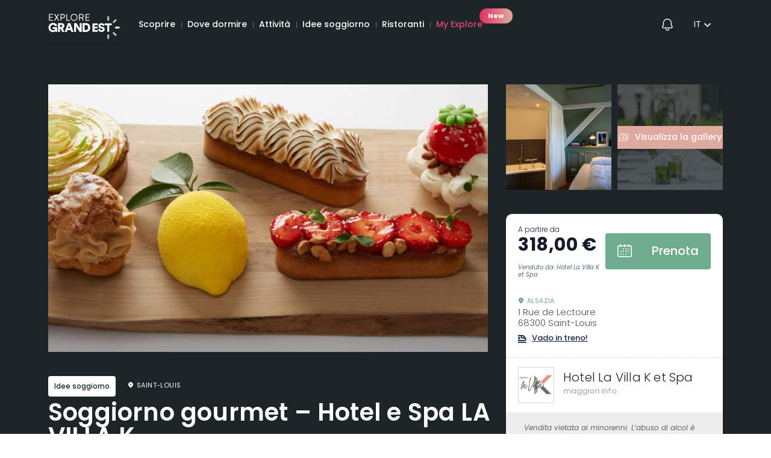

--- FILE ---
content_type: text/html; charset=UTF-8
request_url: https://www.explore-grandest.com/it/offerte/attivita/benessere/soggiorno-gourmet-hotel-e-spa-la-villa-k/
body_size: 51824
content:
<!doctype html>
<html dir="ltr" lang="it-IT" prefix="og: https://ogp.me/ns#" data-lang="it" data-fulllang="Italiano"> <!--<![endif]-->
    <head>
        <title>Soggiorno gourmet – Hotel e Spa LA VILLA K | Explore Grand Est</title>

<meta charset="UTF-8" />
<meta http-equiv="Content-Type" content="text/html; charset=UTF-8" />
<meta http-equiv="X-UA-Compatible" content="IE=edge">
<meta name="viewport" content="width=device-width, initial-scale=1, maximum-scale=1, user-scalable=no">

<meta name="theme-color" content="#1e2529">
<meta name="msapplication-navbutton-color" content="#1e2529">
<meta name="apple-mobile-web-app-status-bar-style" content="#1e2529">


    <link rel="alternate" href="https://www.explore-grandest.com/en/offerings/accommodation/hotels/gourmet-stay-hotel-and-spa-la-villa-k/" hreflang="x-default" />

	<style>img:is([sizes="auto" i], [sizes^="auto," i]) { contain-intrinsic-size: 3000px 1500px }</style>
	
		<!-- All in One SEO 4.8.7 - aioseo.com -->
	<meta name="robots" content="max-snippet:-1, max-image-preview:large, max-video-preview:-1" />
	<link rel="canonical" href="https://www.explore-grandest.com/it/offerte/dove-dormire/alloggi-di-lusso/soggiorno-gourmet-hotel-e-spa-la-villa-k/" />
	<meta name="generator" content="All in One SEO (AIOSEO) 4.8.7" />
		<meta property="og:locale" content="it_IT" />
		<meta property="og:site_name" content="Explore Grand Est |" />
		<meta property="og:type" content="article" />
		<meta property="og:title" content="Soggiorno gourmet – Hotel e Spa LA VILLA K | Explore Grand Est" />
		<meta property="og:url" content="https://www.explore-grandest.com/it/offerte/dove-dormire/alloggi-di-lusso/soggiorno-gourmet-hotel-e-spa-la-villa-k/" />
		<meta property="article:published_time" content="2022-06-09T07:24:56+00:00" />
		<meta property="article:modified_time" content="2025-11-02T06:54:27+00:00" />
		<meta property="article:publisher" content="https://www.facebook.com/exploregrandest.officiel" />
		<meta name="twitter:card" content="summary_large_image" />
		<meta name="twitter:site" content="@artgrandest" />
		<meta name="twitter:title" content="Soggiorno gourmet – Hotel e Spa LA VILLA K | Explore Grand Est" />
		<meta name="twitter:creator" content="@artgrandest" />
		<script type="application/ld+json" class="aioseo-schema">
			{"@context":"https:\/\/schema.org","@graph":[{"@type":"BreadcrumbList","@id":"https:\/\/www.explore-grandest.com\/it\/offerte\/dove-dormire\/alloggi-di-lusso\/soggiorno-gourmet-hotel-e-spa-la-villa-k\/#breadcrumblist","itemListElement":[{"@type":"ListItem","@id":"https:\/\/www.explore-grandest.com#listItem","position":1,"name":"Home","item":"https:\/\/www.explore-grandest.com","nextItem":{"@type":"ListItem","@id":"https:\/\/www.explore-grandest.com\/it\/#listItem","name":"Offres"}},{"@type":"ListItem","@id":"https:\/\/www.explore-grandest.com\/it\/#listItem","position":2,"name":"Offres","item":"https:\/\/www.explore-grandest.com\/it\/","nextItem":{"@type":"ListItem","@id":"https:\/\/www.explore-grandest.com\/it\/offerte\/in-coppia\/#listItem","name":"In coppia"},"previousItem":{"@type":"ListItem","@id":"https:\/\/www.explore-grandest.com#listItem","name":"Home"}},{"@type":"ListItem","@id":"https:\/\/www.explore-grandest.com\/it\/offerte\/in-coppia\/#listItem","position":3,"name":"In coppia","item":"https:\/\/www.explore-grandest.com\/it\/offerte\/in-coppia\/","nextItem":{"@type":"ListItem","@id":"https:\/\/www.explore-grandest.com\/it\/offerte\/dove-dormire\/alloggi-di-lusso\/soggiorno-gourmet-hotel-e-spa-la-villa-k\/#listItem","name":"Soggiorno gourmet &#8211; Hotel e Spa LA VILLA K"},"previousItem":{"@type":"ListItem","@id":"https:\/\/www.explore-grandest.com\/it\/#listItem","name":"Offres"}},{"@type":"ListItem","@id":"https:\/\/www.explore-grandest.com\/it\/offerte\/dove-dormire\/alloggi-di-lusso\/soggiorno-gourmet-hotel-e-spa-la-villa-k\/#listItem","position":4,"name":"Soggiorno gourmet &#8211; Hotel e Spa LA VILLA K","previousItem":{"@type":"ListItem","@id":"https:\/\/www.explore-grandest.com\/it\/offerte\/in-coppia\/#listItem","name":"In coppia"}}]},{"@type":"Organization","@id":"https:\/\/www.explore-grandest.com\/#organization","name":"ART Grand Est","url":"https:\/\/www.explore-grandest.com\/","logo":{"@type":"ImageObject","url":"https:\/\/www.explore-grandest.com\/wp-content\/uploads\/2021\/05\/grand-est-tourisme.png","@id":"https:\/\/www.explore-grandest.com\/it\/offerte\/dove-dormire\/alloggi-di-lusso\/soggiorno-gourmet-hotel-e-spa-la-villa-k\/#organizationLogo"},"image":{"@id":"https:\/\/www.explore-grandest.com\/it\/offerte\/dove-dormire\/alloggi-di-lusso\/soggiorno-gourmet-hotel-e-spa-la-villa-k\/#organizationLogo"},"sameAs":["https:\/\/www.facebook.com\/exploregrandest.officiel","https:\/\/twitter.com\/artgrandest"]},{"@type":"WebPage","@id":"https:\/\/www.explore-grandest.com\/it\/offerte\/dove-dormire\/alloggi-di-lusso\/soggiorno-gourmet-hotel-e-spa-la-villa-k\/#webpage","url":"https:\/\/www.explore-grandest.com\/it\/offerte\/dove-dormire\/alloggi-di-lusso\/soggiorno-gourmet-hotel-e-spa-la-villa-k\/","name":"Soggiorno gourmet \u2013 Hotel e Spa LA VILLA K | Explore Grand Est","inLanguage":"it-IT","isPartOf":{"@id":"https:\/\/www.explore-grandest.com\/#website"},"breadcrumb":{"@id":"https:\/\/www.explore-grandest.com\/it\/offerte\/dove-dormire\/alloggi-di-lusso\/soggiorno-gourmet-hotel-e-spa-la-villa-k\/#breadcrumblist"},"author":{"@id":"https:\/\/www.explore-grandest.com\/it\/author\/#author"},"creator":{"@id":"https:\/\/www.explore-grandest.com\/it\/author\/#author"},"datePublished":"2022-06-09T09:24:56+02:00","dateModified":"2025-11-02T07:54:27+01:00"},{"@type":"WebSite","@id":"https:\/\/www.explore-grandest.com\/#website","url":"https:\/\/www.explore-grandest.com\/","name":"Explore Grand Est","inLanguage":"it-IT","publisher":{"@id":"https:\/\/www.explore-grandest.com\/#organization"}}]}
		</script>
		<!-- All in One SEO -->

<link rel="alternate" href="https://www.explore-grandest.com/offres/activites/bien-etre/sejour-gourmand-hotel-spa-la-villa-k/" hreflang="fr" />
<link rel="alternate" href="https://www.explore-grandest.com/en/offerings/accommodation/hotels/gourmet-stay-hotel-and-spa-la-villa-k/" hreflang="en" />
<link rel="alternate" href="https://www.explore-grandest.com/de/angebote/ubernachtung/fur-gehobene-anspruche/gourmet-aufenthalt-hotel-und-spa-la-villa-k/" hreflang="de" />
<link rel="alternate" href="https://www.explore-grandest.com/nl/aanbod/accommodatie/hotels/gastronomisch-verblijf-hotel-en-spa-la-villa-k/" hreflang="nl" />
<link rel="alternate" href="https://www.explore-grandest.com/it/offerte/dove-dormire/alloggi-di-lusso/soggiorno-gourmet-hotel-e-spa-la-villa-k/" hreflang="it" />
<link href='https://fonts.gstatic.com' crossorigin rel='preconnect' />
<style id='classic-theme-styles-inline-css' type='text/css'>
/*! This file is auto-generated */
.wp-block-button__link{color:#fff;background-color:#32373c;border-radius:9999px;box-shadow:none;text-decoration:none;padding:calc(.667em + 2px) calc(1.333em + 2px);font-size:1.125em}.wp-block-file__button{background:#32373c;color:#fff;text-decoration:none}
</style>
<style id='global-styles-inline-css' type='text/css'>
:root{--wp--preset--aspect-ratio--square: 1;--wp--preset--aspect-ratio--4-3: 4/3;--wp--preset--aspect-ratio--3-4: 3/4;--wp--preset--aspect-ratio--3-2: 3/2;--wp--preset--aspect-ratio--2-3: 2/3;--wp--preset--aspect-ratio--16-9: 16/9;--wp--preset--aspect-ratio--9-16: 9/16;--wp--preset--color--black: #000000;--wp--preset--color--cyan-bluish-gray: #abb8c3;--wp--preset--color--white: #ffffff;--wp--preset--color--pale-pink: #f78da7;--wp--preset--color--vivid-red: #cf2e2e;--wp--preset--color--luminous-vivid-orange: #ff6900;--wp--preset--color--luminous-vivid-amber: #fcb900;--wp--preset--color--light-green-cyan: #7bdcb5;--wp--preset--color--vivid-green-cyan: #00d084;--wp--preset--color--pale-cyan-blue: #8ed1fc;--wp--preset--color--vivid-cyan-blue: #0693e3;--wp--preset--color--vivid-purple: #9b51e0;--wp--preset--gradient--vivid-cyan-blue-to-vivid-purple: linear-gradient(135deg,rgba(6,147,227,1) 0%,rgb(155,81,224) 100%);--wp--preset--gradient--light-green-cyan-to-vivid-green-cyan: linear-gradient(135deg,rgb(122,220,180) 0%,rgb(0,208,130) 100%);--wp--preset--gradient--luminous-vivid-amber-to-luminous-vivid-orange: linear-gradient(135deg,rgba(252,185,0,1) 0%,rgba(255,105,0,1) 100%);--wp--preset--gradient--luminous-vivid-orange-to-vivid-red: linear-gradient(135deg,rgba(255,105,0,1) 0%,rgb(207,46,46) 100%);--wp--preset--gradient--very-light-gray-to-cyan-bluish-gray: linear-gradient(135deg,rgb(238,238,238) 0%,rgb(169,184,195) 100%);--wp--preset--gradient--cool-to-warm-spectrum: linear-gradient(135deg,rgb(74,234,220) 0%,rgb(151,120,209) 20%,rgb(207,42,186) 40%,rgb(238,44,130) 60%,rgb(251,105,98) 80%,rgb(254,248,76) 100%);--wp--preset--gradient--blush-light-purple: linear-gradient(135deg,rgb(255,206,236) 0%,rgb(152,150,240) 100%);--wp--preset--gradient--blush-bordeaux: linear-gradient(135deg,rgb(254,205,165) 0%,rgb(254,45,45) 50%,rgb(107,0,62) 100%);--wp--preset--gradient--luminous-dusk: linear-gradient(135deg,rgb(255,203,112) 0%,rgb(199,81,192) 50%,rgb(65,88,208) 100%);--wp--preset--gradient--pale-ocean: linear-gradient(135deg,rgb(255,245,203) 0%,rgb(182,227,212) 50%,rgb(51,167,181) 100%);--wp--preset--gradient--electric-grass: linear-gradient(135deg,rgb(202,248,128) 0%,rgb(113,206,126) 100%);--wp--preset--gradient--midnight: linear-gradient(135deg,rgb(2,3,129) 0%,rgb(40,116,252) 100%);--wp--preset--font-size--small: 13px;--wp--preset--font-size--medium: 20px;--wp--preset--font-size--large: 36px;--wp--preset--font-size--x-large: 42px;--wp--preset--spacing--20: 0.44rem;--wp--preset--spacing--30: 0.67rem;--wp--preset--spacing--40: 1rem;--wp--preset--spacing--50: 1.5rem;--wp--preset--spacing--60: 2.25rem;--wp--preset--spacing--70: 3.38rem;--wp--preset--spacing--80: 5.06rem;--wp--preset--shadow--natural: 6px 6px 9px rgba(0, 0, 0, 0.2);--wp--preset--shadow--deep: 12px 12px 50px rgba(0, 0, 0, 0.4);--wp--preset--shadow--sharp: 6px 6px 0px rgba(0, 0, 0, 0.2);--wp--preset--shadow--outlined: 6px 6px 0px -3px rgba(255, 255, 255, 1), 6px 6px rgba(0, 0, 0, 1);--wp--preset--shadow--crisp: 6px 6px 0px rgba(0, 0, 0, 1);}:where(.is-layout-flex){gap: 0.5em;}:where(.is-layout-grid){gap: 0.5em;}body .is-layout-flex{display: flex;}.is-layout-flex{flex-wrap: wrap;align-items: center;}.is-layout-flex > :is(*, div){margin: 0;}body .is-layout-grid{display: grid;}.is-layout-grid > :is(*, div){margin: 0;}:where(.wp-block-columns.is-layout-flex){gap: 2em;}:where(.wp-block-columns.is-layout-grid){gap: 2em;}:where(.wp-block-post-template.is-layout-flex){gap: 1.25em;}:where(.wp-block-post-template.is-layout-grid){gap: 1.25em;}.has-black-color{color: var(--wp--preset--color--black) !important;}.has-cyan-bluish-gray-color{color: var(--wp--preset--color--cyan-bluish-gray) !important;}.has-white-color{color: var(--wp--preset--color--white) !important;}.has-pale-pink-color{color: var(--wp--preset--color--pale-pink) !important;}.has-vivid-red-color{color: var(--wp--preset--color--vivid-red) !important;}.has-luminous-vivid-orange-color{color: var(--wp--preset--color--luminous-vivid-orange) !important;}.has-luminous-vivid-amber-color{color: var(--wp--preset--color--luminous-vivid-amber) !important;}.has-light-green-cyan-color{color: var(--wp--preset--color--light-green-cyan) !important;}.has-vivid-green-cyan-color{color: var(--wp--preset--color--vivid-green-cyan) !important;}.has-pale-cyan-blue-color{color: var(--wp--preset--color--pale-cyan-blue) !important;}.has-vivid-cyan-blue-color{color: var(--wp--preset--color--vivid-cyan-blue) !important;}.has-vivid-purple-color{color: var(--wp--preset--color--vivid-purple) !important;}.has-black-background-color{background-color: var(--wp--preset--color--black) !important;}.has-cyan-bluish-gray-background-color{background-color: var(--wp--preset--color--cyan-bluish-gray) !important;}.has-white-background-color{background-color: var(--wp--preset--color--white) !important;}.has-pale-pink-background-color{background-color: var(--wp--preset--color--pale-pink) !important;}.has-vivid-red-background-color{background-color: var(--wp--preset--color--vivid-red) !important;}.has-luminous-vivid-orange-background-color{background-color: var(--wp--preset--color--luminous-vivid-orange) !important;}.has-luminous-vivid-amber-background-color{background-color: var(--wp--preset--color--luminous-vivid-amber) !important;}.has-light-green-cyan-background-color{background-color: var(--wp--preset--color--light-green-cyan) !important;}.has-vivid-green-cyan-background-color{background-color: var(--wp--preset--color--vivid-green-cyan) !important;}.has-pale-cyan-blue-background-color{background-color: var(--wp--preset--color--pale-cyan-blue) !important;}.has-vivid-cyan-blue-background-color{background-color: var(--wp--preset--color--vivid-cyan-blue) !important;}.has-vivid-purple-background-color{background-color: var(--wp--preset--color--vivid-purple) !important;}.has-black-border-color{border-color: var(--wp--preset--color--black) !important;}.has-cyan-bluish-gray-border-color{border-color: var(--wp--preset--color--cyan-bluish-gray) !important;}.has-white-border-color{border-color: var(--wp--preset--color--white) !important;}.has-pale-pink-border-color{border-color: var(--wp--preset--color--pale-pink) !important;}.has-vivid-red-border-color{border-color: var(--wp--preset--color--vivid-red) !important;}.has-luminous-vivid-orange-border-color{border-color: var(--wp--preset--color--luminous-vivid-orange) !important;}.has-luminous-vivid-amber-border-color{border-color: var(--wp--preset--color--luminous-vivid-amber) !important;}.has-light-green-cyan-border-color{border-color: var(--wp--preset--color--light-green-cyan) !important;}.has-vivid-green-cyan-border-color{border-color: var(--wp--preset--color--vivid-green-cyan) !important;}.has-pale-cyan-blue-border-color{border-color: var(--wp--preset--color--pale-cyan-blue) !important;}.has-vivid-cyan-blue-border-color{border-color: var(--wp--preset--color--vivid-cyan-blue) !important;}.has-vivid-purple-border-color{border-color: var(--wp--preset--color--vivid-purple) !important;}.has-vivid-cyan-blue-to-vivid-purple-gradient-background{background: var(--wp--preset--gradient--vivid-cyan-blue-to-vivid-purple) !important;}.has-light-green-cyan-to-vivid-green-cyan-gradient-background{background: var(--wp--preset--gradient--light-green-cyan-to-vivid-green-cyan) !important;}.has-luminous-vivid-amber-to-luminous-vivid-orange-gradient-background{background: var(--wp--preset--gradient--luminous-vivid-amber-to-luminous-vivid-orange) !important;}.has-luminous-vivid-orange-to-vivid-red-gradient-background{background: var(--wp--preset--gradient--luminous-vivid-orange-to-vivid-red) !important;}.has-very-light-gray-to-cyan-bluish-gray-gradient-background{background: var(--wp--preset--gradient--very-light-gray-to-cyan-bluish-gray) !important;}.has-cool-to-warm-spectrum-gradient-background{background: var(--wp--preset--gradient--cool-to-warm-spectrum) !important;}.has-blush-light-purple-gradient-background{background: var(--wp--preset--gradient--blush-light-purple) !important;}.has-blush-bordeaux-gradient-background{background: var(--wp--preset--gradient--blush-bordeaux) !important;}.has-luminous-dusk-gradient-background{background: var(--wp--preset--gradient--luminous-dusk) !important;}.has-pale-ocean-gradient-background{background: var(--wp--preset--gradient--pale-ocean) !important;}.has-electric-grass-gradient-background{background: var(--wp--preset--gradient--electric-grass) !important;}.has-midnight-gradient-background{background: var(--wp--preset--gradient--midnight) !important;}.has-small-font-size{font-size: var(--wp--preset--font-size--small) !important;}.has-medium-font-size{font-size: var(--wp--preset--font-size--medium) !important;}.has-large-font-size{font-size: var(--wp--preset--font-size--large) !important;}.has-x-large-font-size{font-size: var(--wp--preset--font-size--x-large) !important;}
:where(.wp-block-post-template.is-layout-flex){gap: 1.25em;}:where(.wp-block-post-template.is-layout-grid){gap: 1.25em;}
:where(.wp-block-columns.is-layout-flex){gap: 2em;}:where(.wp-block-columns.is-layout-grid){gap: 2em;}
:root :where(.wp-block-pullquote){font-size: 1.5em;line-height: 1.6;}
</style>
<link rel="https://api.w.org/" href="https://www.explore-grandest.com/wp-json/" /><link rel='shortlink' href='https://www.explore-grandest.com/?p=35567' />
<link rel="alternate" title="oEmbed (JSON)" type="application/json+oembed" href="https://www.explore-grandest.com/wp-json/oembed/1.0/embed?url=https%3A%2F%2Fwww.explore-grandest.com%2Fit%2Fofferte%2Fdove-dormire%2Falloggi-di-lusso%2Fsoggiorno-gourmet-hotel-e-spa-la-villa-k%2F" />
<link rel="alternate" title="oEmbed (XML)" type="text/xml+oembed" href="https://www.explore-grandest.com/wp-json/oembed/1.0/embed?url=https%3A%2F%2Fwww.explore-grandest.com%2Fit%2Fofferte%2Fdove-dormire%2Falloggi-di-lusso%2Fsoggiorno-gourmet-hotel-e-spa-la-villa-k%2F&#038;format=xml" />

        <script id="datalayerinfos">
            var dataLayerInfos = {"id":35567,"titre":"Soggiorno gourmet &#8211; Hotel e Spa LA VILLA K","type":"Produit","prix":"318","offre_durable":"Offre durable","category":"Package","categories_multiples":"Attivit\u00e0|Benessere|Dove dormire|Alloggi di lusso|Hotel|Idee soggiorno|Ristoranti|Tradizionale e locale","destination":"Alsazia","destination_multiples":"Alsazia","filiere":"Enoturismo Gastronomia","filiere_multiples":"Enoturismo Gastronomia","cible":null,"cibles_multiples":"In coppia","saison":"Tutte le stagioni","saisons_multiples":"Tutte le stagioni","affinites":"Mi prendo cura di me","souscategory":"Alloggi di lusso","souscategory3":"Spa","prestataire":"Hotel La Villa K et Spa","departement":"Haut-Rhin","url":"https:\/\/www.explore-grandest.com\/it\/offerte\/attivita\/benessere\/soggiorno-gourmet-hotel-e-spa-la-villa-k","language":"it","img":"https:\/\/www.explore-grandest.com\/app\/uploads\/2022\/06\/188729773-4060224897371325-5463782739212972969-n-1920par1080.jpg","referer":"","tags":"Rurale, sauna\/jacuzzi privata, Sostenibile","overlay_concours":"overlay-concours2023KO"};
        </script>
        <link rel="icon" href="https://www.explore-grandest.com/app/uploads/2021/04/cropped-logo-explore2x-32x32.png" sizes="32x32" />
<link rel="icon" href="https://www.explore-grandest.com/app/uploads/2021/04/cropped-logo-explore2x-192x192.png" sizes="192x192" />
<link rel="apple-touch-icon" href="https://www.explore-grandest.com/app/uploads/2021/04/cropped-logo-explore2x-180x180.png" />
<meta name="msapplication-TileImage" content="https://www.explore-grandest.com/app/uploads/2021/04/cropped-logo-explore2x-270x270.png" />


<link rel="icon" type="image/png" sizes="192x192" href="">
<link rel="icon" type="image/png" sizes="32x32" href="">
<link rel="icon" type="image/png" sizes="96x96" href="">
<link rel="icon" type="image/png" sizes="16x16" href="">

    
<link rel="stylesheet" href="https://cdn.jsdelivr.net/npm/@splidejs/splide@4.1.4/dist/css/splide.min.css">
<link rel="stylesheet" media="print" href="https://www.explore-grandest.com/app/themes/artge/assets/dist/print.css" />
<link rel="stylesheet" media="screen" href="https://www.explore-grandest.com/app/themes/artge/assets/dist/style-1764667548.css">

<script>

    var thGlobalDefaults = {
        tagmanager: 'GTM-5B7S9JT',
    };

    var markers_luxe_datas = false;
    var custom_picto_map_luxe = false;

    var markers_mice_datas = false;
    var custom_picto_map_mice = false;

</script>

<!-- Google Tag Manager -->
    <script>(function(w,d,s,l,i){w[l]=w[l]||[];w[l].push({'gtm.start':
                new Date().getTime(),event:'gtm.js'});var f=d.getElementsByTagName(s)[0],
            j=d.createElement(s),dl=l!='dataLayer'?'&l='+l:'';j.async=true;j.src=
            'https://idyie.explore-grandest.com/jackrsirrdq5w0l.js?id='+i+dl;f.parentNode.insertBefore(j,f);
        })(window,document,'script','dataLayer','GTM-5B7S9JT');</script>
<!-- End Google Tag Manager -->

        	<script type="application/ld+json">
		{
			"@context": "https://schema.org/",
			"@type": "Product",
			"name": "Soggiorno gourmet &#8211; Hotel e Spa LA VILLA KSituata tra Mulhouse e Basilea, a Saint-Louis, La Villa K**** vi invita a cambiare scenario in un edificio storico alsaziano. Godetevi un indimenticabile tête-à-tête nel cuore del suo hotel di charme con il pacchetto regalo Séjour Gourmand.Durante la vostra fuga, l&rsquo;hotel &amp; spa La Villa K**** vi offre una cena romantica presso La Cave, il suo ristorante bistronomico. Scoprite una cucina gourmet e creativa. Lo chef vi delizierà con la sua offerta Gourmande, che comprende un amuse-bouche, un antipasto, un piatto principale a scelta, un assortimento di 3 formaggi e un dessert. Un bicchiere di Crémant e 3 bicchieri di vino selezionati con cura dal sommelier interno accompagneranno il vostro pasto per tutta la serata.Inoltre, avrete accesso gratuito alla nostra area relax per un&rsquo;ora. Tutto è pronto per garantirvi un relax totale. Potrete godere dei benefici di un ambiente rilassante e profumato di fiori e spezie. Avrete a disposizione una sauna, un hammam e una vasca idromassaggio privata. Per alleviare lo stress, non esitate ad approfittare del body sculpting offerto a un costo aggiuntivo.Per concludere la serata, Villa K**** vi offre una camera doppia Executive. Spaziosa e confortevole, questa camera è stata progettata per permettervi di rilassarvi in tutta tranquillità. È dotata di un televisore LED, di una biblioteca e di una macchina per il caffè. Un soggiorno che unisce gastronomia e benessere da vivere in coppia",
			"image": "https://www.explore-grandest.com/app/uploads/2022/06/188729773-4060224897371325-5463782739212972969-n-1920par1080.jpg",
			"description": "Situata tra Mulhouse e Basilea, a Saint-Louis, La Villa K**** vi invita a cambiare scenario in un edificio storico alsaziano. Godetevi un indimenticabile tête-à-tête nel cuore del suo hotel di charme con il pacchetto regalo Séjour Gourmand.Durante la vostra fuga, l&rsquo;hotel &amp; spa La Villa K**** vi offre una cena romantica presso La Cave, il suo ristorante bistronomico. Scoprite una cucina gourmet e creativa. Lo chef vi delizierà con la sua offerta Gourmande, che comprende un amuse-bouche, un antipasto, un piatto principale a scelta, un assortimento di 3 formaggi e un dessert. Un bicchiere di Crémant e 3 bicchieri di vino selezionati con cura dal sommelier interno accompagneranno il vostro pasto per tutta la serata.Inoltre, avrete accesso gratuito alla nostra area relax per un&rsquo;ora. Tutto è pronto per garantirvi un relax totale. Potrete godere dei benefici di un ambiente rilassante e profumato di fiori e spezie. Avrete a disposizione una sauna, un hammam e una vasca idromassaggio privata. Per alleviare lo stress, non esitate ad approfittare del body sculpting offerto a un costo aggiuntivo.Per concludere la serata, Villa K**** vi offre una camera doppia Executive. Spaziosa e confortevole, questa camera è stata progettata per permettervi di rilassarvi in tutta tranquillità. È dotata di un televisore LED, di una biblioteca e di una macchina per il caffè. ",
			"brand": {
				"@type": "Brand",
				"name": "Soggiorno gourmet &#8211; Hotel e Spa LA VILLA K"
			},
			"offers": {
				"@type": "Offer",
				"url": "https://www.explore-grandest.com/it/offerte/dove-dormire/alloggi-di-lusso/soggiorno-gourmet-hotel-e-spa-la-villa-k/",
				"priceCurrency": "EUR",
				"price": "318"
			}
		}
	</script>

        <script type="application/ld+json">
            {
                "@context": "https://schema.org",
                "@type": "WebSite",
                "url": "https://www.explore-grandest.com/it/",
                "name": "Explore Grand Est",
                "potentialAction": {
                    "@type": "SearchAction",
                    "target": "https://www.explore-grandest.com/it/?s={search_term_string}",
                    "query-input": "required name=search_term_string"
                }
            }
        </script>
        <link rel="stylesheet" href="https://cdn.jsdelivr.net/npm/@splidejs/splide@4.1.4/dist/css/splide.min.css">
        <link href="https://cdn.jsdelivr.net/npm/@splidejs/splide-extension-video@0.8.0/dist/css/splide-extension-video.min.css" rel="stylesheet">
    </head>

    <body class="wp-singular offres-template-default single single-offres postid-35567 wp-theme-artge no-search-foreign-lang " data-template="base.twig">
        <div id="appVueJs">
                            <!-- Google Tag Manager (noscript) -->
                <noscript>
                    <iframe src="https://idyie.explore-grandest.com/ns.html?id=GTM-5B7S9JT" height="0" width="0" style="display:none;visibility:hidden"></iframe>
                </noscript>
                <!-- End Google Tag Manager (noscript) -->
            
                            
                                                    <header id="header" role="banner">

    <div class="content-wrapper content-wrapper-large">
        <a href="https://www.explore-grandest.com/it/" class="logo-header">
                <figure >
                    <img width="119" height="74" srcset="https://www.explore-grandest.com/app/uploads/external/dd670d5a396bce64d3f2dfafec27dccb-explore-logo-2024-rvb-blanc-238x148-1714052206-119x74.png 1x, https://www.explore-grandest.com/app/uploads/2024/04/explore-logo-2024-rvb-blanc-238x148-1714052206.png 2x" src="https://www.explore-grandest.com/app/uploads/external/dd670d5a396bce64d3f2dfafec27dccb-explore-logo-2024-rvb-blanc-238x148-1714052206-119x74.png" alt="">
                    </figure>


    

        </a>

        <div class="wrapper-nav bar-in-front">
            <nav class="nav-level-1">
                <ul class="menu-level-1">
                                                                                                        <li><a href="https://www.explore-grandest.com/it/scoprire/">Scoprire</a></li>
                                                                                                                                                            <li><a href="https://www.explore-grandest.com/it/offerte/dove-dormire/">Dove dormire</a></li>
                                                                                                                                                            <li><a href="https://www.explore-grandest.com/it/offerte/attivita/">Attività</a></li>
                                                                                                                                                            <li><a href="https://www.explore-grandest.com/it/offerte/idee-soggiorno/">Idee soggiorno</a></li>
                                                                                                                                                            <li><a href="https://www.explore-grandest.com/it/offerte/ristoranti/">Ristoranti</a></li>
                                                                                                                                                            <li class="myex-nav-link myex-is-new-style">
                                    <a href="https://www.explore-grandest.com/en/my-explore/">My Explore</a>
                                    <span class="myex-nav-link-pastille">New</span>                                </li>
                                                                                        </ul>
            </nav>

        </div>

        <div class="menu-barre-mobile in-header">
                        <button data-overlay-open="overlay-notifications" class="notifications-icon-counter header-notifications-btn no-notif">
                <span class="icon icon-notification"></span>
                <span data-count="0" class="notifications-counter"></span>
            </button>
                            <div class="lang dropdown">
                    <a href="#">it</a>
                    <ul>
                                                                                    <li><a href="https://www.explore-grandest.com/offres/activites/bien-etre/sejour-gourmand-hotel-spa-la-villa-k/">fr</a></li>
                                                                                                                <li><a href="https://www.explore-grandest.com/en/offerings/accommodation/hotels/gourmet-stay-hotel-and-spa-la-villa-k/">en</a></li>
                                                                                                                <li><a href="https://www.explore-grandest.com/de/angebote/ubernachtung/fur-gehobene-anspruche/gourmet-aufenthalt-hotel-und-spa-la-villa-k/">de</a></li>
                                                                                                                <li><a href="https://www.explore-grandest.com/nl/aanbod/accommodatie/hotels/gastronomisch-verblijf-hotel-en-spa-la-villa-k/">nl</a></li>
                                                                                                                            </ul>

                    <select class="lang-mobile">
                                                    <option>Français</option>
                                                    <option>English</option>
                                                    <option>Deutsch</option>
                                                    <option>Nederlands</option>
                                                    <option>Italiano</option>
                                            </select>
                </div>
            
            <button class="wrapper-th-menu" aria-label="Apri il menu principale">
    <div class="burger th-menu">
        <span class="burger-bar top"></span>
        <span class="middle">Menu</span>
        <span class="burger-bar bottom"></span>
        <span data-count="0" class="notifications-counter"></span>
    </div>
</button>
        </div>
    </div>
    <div class="background-search hidden">
        <div class="breadcrumb-mobile">
            <a href="https://www.explore-grandest.com/it/"></a><span>/</span><span class="term"></span>
        </div>
    </div>

    </header>                            
            <div class="myex-notification" id="myex-notification" style="display: flex;">

	<div class="myex-notification__image">
		<img src="" alt="">
	</div>

	<div class="myex-notification__description">
		<span class="myex-notification__text"></span>
		<span class="myex-notification__icon myex-notification__icon--valid"></span>
	</div>

	<span class="myex-notification__link"></span>


</div>

            	<img class="stats-pageview" src="https://pro.explore-grandest.com/stats/pageview/38495.gif" alt="">
	<main id="content" role="main" class="page-detail content--scrollable" tabindex="-1" data-offre_id="35567">

		<div class="mobile-search__wrapper">
			<div class="content-wrapper">
				<div class="mobile-search__input">
					Rechercher un lieu, une activité...
				</div>
			</div>
		</div>

		
<div class="breadcrumb-mobile-wrapper">
    <div class="content-wrapper">
                    <div id="breadcrumb" class="breadcrumb ">
    <span vocab="https://schema.org/" typeof="BreadcrumbList">
                                    <span property="itemListElement" typeof="ListItem">
                    <a href="https://www.explore-grandest.com/it" property="item" typeof="WebPage">
                        <span property="name">Homepage</span>
                    </a>
                    <meta property="position" content="1">
                </span>
                                                <span property="itemListElement" typeof="ListItem">
                    <a href="https://www.explore-grandest.com/it/offerte/idee-soggiorno/" property="item" typeof="WebPage">
                        <span property="name">Idee soggiorno</span>
                    </a>
                    <meta property="position" content="2">
                </span>
                                                <span class="breadcrumb_last" property="itemListElement" typeof="ListItem">
                    <span property="name">Soggiorno gourmet - Hotel e Spa LA VILLA K</span>
                    <meta property="position" content="3">
                </span>
                        </span>
</div>            </div>
</div>

<div class="cover-background">
    <header class="cover-borders">
        <div class="js-scroll-search-display"></div>
        <div class="content-wrapper content-wrapper-large padding-inner">
            <!-- Tablette Portrait + Mobile -->
            <div class="wrapper-top-images-mobile">
                    <figure class="fit-cover">
                    <picture>
                                    <source srcset="https://www.explore-grandest.com/app/uploads/2022/06/188729773-4060224897371325-5463782739212972969-n-1920par1080-420x420.jpg" media="(max-width: 420px)">
                                <img fetchpriority="high" decoding="async" width="800" height="534" src="https://www.explore-grandest.com/app/uploads/2022/06/188729773-4060224897371325-5463782739212972969-n-1920par1080-800x534.jpg" alt="">
            </picture>
                    </figure>


    

                                <div class="bottom">
                    <button data-overlay-open="overlay-galerie" class="cta-gallery"
                            aria-label="Apri l’Overlay della gallery">Visualizza la gallery
                    </button>
                    <button class="cta-add-favoris-mobile "></button>
                </div>
            </div>

            <!-- Dekstop -> Tablette Landscape -->
            <div class="wrapper-top-images ">
                <a href="#overlay-galerie">
                        <figure class="fit-cover">
                    <picture>
                                    <source srcset="https://www.explore-grandest.com/app/uploads/2022/06/188729773-4060224897371325-5463782739212972969-n-1920par1080-420x420.jpg" media="(max-width: 420px)">
                                <img fetchpriority="high" decoding="async" alt="" width="1035" height="480" src="https://www.explore-grandest.com/app/uploads/2022/06/188729773-4060224897371325-5463782739212972969-n-1920par1080-1035x480.jpg">
            </picture>
                    </figure>


    

                                    </a>
                <div class="right" id="sidebar-startingpoint-container">
                                                                                                                                                                <a href="#overlay-galerie"
                                   >
                                        
                                                                                                                                        <figure class="fit-cover">
                    <img fetchpriority="high" decoding="async" alt="" width="236" height="236" src="https://www.explore-grandest.com/app/uploads/2022/06/277794504-5069217956472009-3251513929221814238-n-1920par1080-236x236.jpg">
                    </figure>


    

                                                                                                                        </a>
                                                                                                                        <a href="#overlay-galerie"
                                   class="more-images">
                                                                                    <span class="cta-gallery">Visualizza la gallery</span>
                                        
                                                                                                                                        <figure class="fit-cover">
                    <img fetchpriority="high" decoding="async" alt="" width="236" height="236" src="https://www.explore-grandest.com/app/uploads/2022/06/188257878-4060223624038119-6753298322126311649-n-1920par1080-236x236.jpg">
                    </figure>


    

                                                                                                                        </a>
                                                                                                                                                                </div>
            </div>

            <div class="caption-txt-header">
                <div class="wrapper-top">
                                            <span class="encart">
                            Idee soggiorno
                        </span>
                                                                <span class="location">Saint-Louis</span>
                                    </div>
                                    <div class="js-desktop-title-container">
                        <h1 class="title-h3" data-full="35567 - Soggiorno gourmet &#8211; Hotel e Spa LA VILLA K">Soggiorno gourmet &#8211; Hotel e Spa LA VILLA K</h1>
                    </div>
                
                

                <div class="breadcrumbs-wrapper">
                    <a class="cta-back" href="https://www.explore-grandest.com/it/offerte/idee-soggiorno/">Più idee soggiorno</a>

                                            <div id="breadcrumb" class="breadcrumb ">
    <span vocab="https://schema.org/" typeof="BreadcrumbList">
                                    <span property="itemListElement" typeof="ListItem">
                    <a href="https://www.explore-grandest.com/it" property="item" typeof="WebPage">
                        <span property="name">Homepage</span>
                    </a>
                    <meta property="position" content="1">
                </span>
                                                <span property="itemListElement" typeof="ListItem">
                    <a href="https://www.explore-grandest.com/it/offerte/idee-soggiorno/" property="item" typeof="WebPage">
                        <span property="name">Idee soggiorno</span>
                    </a>
                    <meta property="position" content="2">
                </span>
                                                <span class="breadcrumb_last" property="itemListElement" typeof="ListItem">
                    <span property="name">Soggiorno gourmet - Hotel e Spa LA VILLA K</span>
                    <meta property="position" content="3">
                </span>
                        </span>
</div>                                    </div>


            </div>
        </div>
    </header>
</div>

					<div class="splide-single-offre-tabs splide page-tabs">
				<div class="content-wrapper content-wrapper-large padding-inner">
					<div class="splide__track">
						<ul class="splide__list page-tabs__list">
							<li class="splide__slide">
								<a href="#description" class="page-tabs__item menu-ancre menu-ancre--description">
									<span class="v-mobile"><i class="icon icon-burger-arrow"></i></span>
									<span class="hide-mobile">Descrizione</span>
								</a>
							</li>
							<li class="splide__slide"><a href="#tarifs-horaires" class=" page-tabs__item menu-ancre menu-ancre--tarifs-horaires">Tariffe e orari</a></li>
							<li class="splide__slide"><a href="#infos-comp" class=" page-tabs__item menu-ancre menu-ancre--infos-comp">Informazioni pratiche</a></li>
							<li class="splide__slide"><a href="#aux-alentours" class=" page-tabs__item menu-ancre menu-ancre--aux-alentours">I dintorni</a></li>
						</ul>
					</div>
				</div>
			</div>

			<div class="content-wrapper content-wrapper-large padding-inner wrapper-content-sit" id="sidebar-container">
				<!-- Contenu -->
				<div class="content-left">
					

					<div class="mobile-text-header">
						<div class="caption-txt-header">
							<div class="wrapper-top">
																	<span class="encart">
										Idee soggiorno
									</span>
																									<span class="location">Saint-Louis</span>
															</div>
															<div class="js-mobile-title-container">
																	</div>
							
							

							<div class="breadcrumbs-wrapper">
								<a class="cta-back" href="https://www.explore-grandest.com/it/offerte/idee-soggiorno/">Più idee soggiorno</a>

																	<div id="breadcrumb" class="breadcrumb ">
    <span vocab="https://schema.org/" typeof="BreadcrumbList">
                                    <span property="itemListElement" typeof="ListItem">
                    <a href="https://www.explore-grandest.com/it" property="item" typeof="WebPage">
                        <span property="name">Homepage</span>
                    </a>
                    <meta property="position" content="1">
                </span>
                                                <span property="itemListElement" typeof="ListItem">
                    <a href="https://www.explore-grandest.com/it/offerte/idee-soggiorno/" property="item" typeof="WebPage">
                        <span property="name">Idee soggiorno</span>
                    </a>
                    <meta property="position" content="2">
                </span>
                                                <span class="breadcrumb_last" property="itemListElement" typeof="ListItem">
                    <span property="name">Soggiorno gourmet - Hotel e Spa LA VILLA K</span>
                    <meta property="position" content="3">
                </span>
                        </span>
</div>															</div>


						</div>
					</div>



					<div id="description" class="bloc-ancre bloc-ancre--description"></div>
					<div class="bloc-detail detail-texte">
						<div class="bloc-texte" data-expand="300">
							<p class="accroche"><strong><span id="p204">Situata tra Mulhouse e Basilea, a Saint-Louis, La Villa <span id="224" class="s-rg">K****</span> vi invita a cambiare scenario in un edificio storico alsaziano.</span><span id="p205"> Godetevi un indimenticabile tête-à-tête nel cuore del suo hotel di charme con il pacchetto regalo Séjour Gourmand.</span></strong></p>
<p><span id="p206">Durante la vostra fuga, l&rsquo;hotel &amp; spa La Villa <span id="225" class="s-rg">K****</span> vi offre una cena romantica presso La Cave, il suo ristorante bistronomico.</span><span id="p207"> Scoprite una cucina gourmet e creativa.</span><span id="p208"> Lo chef vi delizierà con la sua offerta Gourmande, che comprende un amuse-bouche, un antipasto, un piatto principale a scelta, un assortimento di 3 formaggi e un dessert.</span><span id="p209"> Un bicchiere di Crémant e 3 bicchieri di vino selezionati con cura dal sommelier interno accompagneranno il vostro pasto per tutta la serata.</span></p>
<p><span id="p210">Inoltre, avrete accesso gratuito alla nostra area relax per un&rsquo;ora.</span><span id="p211"> Tutto è pronto per garantirvi un relax totale.</span><span id="p212"> Potrete godere dei benefici di un ambiente rilassante e profumato di fiori e spezie.</span><span id="p213"> Avrete a disposizione una sauna, un hammam e una vasca idromassaggio privata.</span><span id="p214"> Per alleviare lo stress, non esitate ad approfittare del body sculpting offerto a un costo aggiuntivo.</span></p>
<p><span id="p215">Per concludere la serata, Villa <span id="226" class="s-rg">K****</span> vi offre una camera doppia <span id="227" class="s-rg">Executive</span>.</span><span id="p216"> Spaziosa e confortevole, questa camera è stata progettata per permettervi di rilassarvi in tutta tranquillità.</span><span id="p217"> È dotata di un televisore LED, di una biblioteca e di una macchina per il caffè.</span><span id="p218"> </span></p>

						</div>
						<button class="cta-expand hide" aria-label="Afficher plus">Leggi tutto</button>
					</div>

					<div id="infos-comp" class="bloc-ancre bloc-ancre--infos-comp"></div>
<ul class="bloc-detail info-comp">
    
                    <li>
                <span class="icon-ico-restauration"></span>
                <div class="txt">Tipi di pasti
                    <span class="value">
                                                    Cena,                                                     Colazione,                                                     Pranzo                                            </span>
                </div>
            </li>
        
            
            <li>
            <span class="icon-ico-langues"></span>
            <div class="txt">
                Lingue parlate
                <span class="value">Francese, Inglese, Tedesco</span>
            </div>
        </li>
    
    
    
</ul>					<div class="bloc-detail detail-onglets" role="tablist">
    <div id="tarifs-horaires" class="bloc-ancre bloc-ancre--tarifs-horaires"></div>

    <!-- Les onglets -->
    <div class="th-slider-wrapper detail-onglets-wrapper onglets slider-onglets">
        <div class="splide splide-single-offre-info-tabs nav-categories">
            <div class="splide__track">
                <div class="splide__list">
                    <button type="button" id="tab-tarifs-horaires" role="tab"
                            aria-label="Voir les tarifs et horaires" aria-selected="true"
                            aria-controls="id-tab-tarifs-horaires"
                            class="splide__slide">Tariffe e orari
                    </button>
                    <button type="button" id="tab-infos-pratiques" role="tab"
                            aria-label="Voir les informations pratiques"
                            aria-selected="false" aria-controls="id-tab-infos-pratiques" tabindex="-1"
                            class="splide__slide">Informazioni pratiche
                    </button>
                                            <button type="button" id="tab-labels-distinctions" role="tab"
                                aria-label="Voir les labels et distinctions"
                                aria-selected="false" aria-controls="id-tab-labels-distinctions" tabindex="-1"
                                class="splide__slide">Labels & distinctions
                        </button>
                                    </div>
            </div>
        </div>
    </div>

    <!-- Tarifs & horaires -->
    <div id="id-tab-tarifs-horaires" class="wrapper" role="tabpanel" tabindex="0"
         aria-labelledby="tab-tarifs-horaires">
        <span class="title-print">Tariffe e orari</span>

                    <div class="item bloc-texte">
                <span class="title-small">Validità dell’offerta</span>
                                    <p>Dal 25.05.2022 al 31.12.2025</p>
                            </div>
        
                    <div class="item bloc-texte">
                <span class="title-small">Tariffe</span>
                <p>318 € per 2 persone.</p>

            </div>
        
                    <div class="item bloc-texte">
                                    <div class="offre-ok">
                        <span class="title-small">Questa offerta comprende:</span>
                        <ul>
                                                            <li>Una notte in camera doppia Executive</li>
                                                            <li>Colazione a buffet a volontà</li>
                                                            <li>1 ora di accesso alla SPA</li>
                                                            <li>Una cena per 2 persone (con Crémant, 3 bicchieri di vino, acqua e caffè)</li>
                                                    </ul>
                    </div>
                
                            </div>
        
                    <div class="item bloc-texte">
                <span class="title-small">Orari</span>
                <p>Ristorante aperto dal lunedì alla domenica dalle 7.00 alle 24.00.</p>
<p>Check in: ore 15.00</p>
<p>Partenza: ore 12.00</p>

            </div>
            </div>

    <!-- Infos Pratiques -->
    <div id="id-tab-infos-pratiques" class="wrapper-slider" role="tabpanel" tabindex="0"
         aria-labelledby="tab-infos-pratiques" hidden="">
        <span class="title-print">Informazioni pratiche</span>

        
        
                    <div class="item bloc-texte list-infos">
                <span class="title-small">Dotazioni</span>
                <ul>
                                            <li>Asciugacapelli</li>
                                            <li>Climatizzazione</li>
                                            <li>Parcheggio gratuito</li>
                                            <li>Ristorante</li>
                                            <li>Televisione</li>
                                            <li>Vasca idromassaggio</li>
                                            <li>Wi-Fi</li>
                                    </ul>
            </div>
        
        

        


        
        
                    <div class="item bloc-texte">
                <span class="title-small">Da sapere</span>
                <p>Camere non fumatori</p>

            </div>
        
        
        <div class="item bloc-texte">
            <span class="title-small">Note legali</span>
            <p>
                                Per maggiori informazioni, consultare la sezione "Note legali" in fondo alla pagina o andare direttamente alla pagina:<a href="https://www.explore-grandest.com/it/diritti-e-obblighi/" target="">Diritti e obblighi</a>
            </p>
        </div>
    </div>


        <div id="id-tab-labels-distinctions" class="wrapper-slider" role="tabpanel" tabindex="0"
         aria-labelledby="tab-labels-distinctions" hidden="">
        <span class="title-print">Label e riconoscimenti</span>
            <ul class="labels">

                                    <li>
                    <figure>
                                                    <img src="https://www.explore-grandest.com/app/themes/artge/assets/images/labels/maitre-restaurateur.png" alt="">
                                            </figure>

                                                        </li>
                        </ul>

    </div>
    </div>
											<div class="bloc-detail highlight">
							<div>
								<div class="title">I nostri punti di forza</div>
								<div class="bloc-texte">
									<ul>
																					<li>Un soggiorno che unisce gastronomia e benessere da vivere in coppia</li>
																					<li>Pernottamento in un hotel di prima categoria</li>
																					<li>Un'ora di assoluto relax presso la spa dell'hotel, con accesso privato</li>
																			</ul>
								</div>
							</div>
						</div>
					
											<a href="#overlay-offre-durable" class="bloc-detail eco-responsable">
							<span class="icon-ico-eco-responsable"></span>
							<div class="text">
								<span class="title-sit">Un’offerta sostenibile e responsabile</span>
								<span class="link">Maggiori info</span>
							</div>
						</a>
					
				</div>

				<!-- Barre Latérale -->
<section class="aside-bar" id="sidebar-offer">
    <div class="top-aside">

        <div class="aside-bar-slider th-slider-wrapper">
            <a href="#overlay-galerie">
                <span class="badge-number">4</span>
                <span class="cta-gallery"></span>
            </a>
            <div class="slider-item">

                 <section class="splide js-sidebar-product-gallery" aria-labelledby="Sidebar product gallery">
                    <div class="splide__track">
                        <ul class="splide__list">

                                                                                                <li class="splide__slide" >
                                            <figure class="fit-cover">
                    <img alt="" width="690" height="320" src="https://www.explore-grandest.com/app/uploads/2022/06/188729773-4060224897371325-5463782739212972969-n-1920par1080-690x320.jpg">
                    </figure>


    

                                    </li>
                                                                                                                                <li class="splide__slide" >
                                            <figure class="fit-cover">
                    <img alt="" width="690" height="320" src="https://www.explore-grandest.com/app/uploads/2022/06/277794504-5069217956472009-3251513929221814238-n-1920par1080-690x320.jpg">
                    </figure>


    

                                    </li>
                                                                                                                                <li class="splide__slide" >
                                            <figure class="fit-cover">
                    <img alt="" width="690" height="320" src="https://www.explore-grandest.com/app/uploads/2022/06/188257878-4060223624038119-6753298322126311649-n-1920par1080-690x320.jpg">
                    </figure>


    

                                    </li>
                                                                                                                                <li class="splide__slide" >
                                            <figure class="fit-cover">
                    <img alt="" width="690" height="320" src="https://www.explore-grandest.com/app/uploads/2022/06/f17a4226-1920par1080-690x320.jpg">
                    </figure>


    

                                    </li>
                                                            
                            
                        </ul>
                    </div>
                </section>
                
            </div>
        </div>

        <div class="wrapper-btn">

            <div class="wrapper-btn-top">
                <div class="wrapper-price">
                        <span class="price price_desktop">A partire da<span> 318,00&nbsp€</span></span>
    <span class="price price_mobile">318,00&nbsp€</span>

                                            <span class="vendu-par">Venduto da: Hotel La Villa K et Spa</span>
                                    </div>

                                    <a href="https://lavillak.secretbox.fr/sejour-gourmand.html?utm_source=ExploreGE&utm_medium=CTAReserver" target="_blank" rel="noopener" rel="nofollow" class="cta-reserver cta-reserver--lien stat-cta" data-tarif="31800" data-tid="38495">Prenota</a>
                            </div>

                    </div>
    </div>

    <div class="caption-localisation">
        <span class="location">
                            Alsazia                    </span>
        <address>1 Rue de Lectoure
                        <br>68300 Saint-Louis</address>
        <span class="open_sncf_connect" data-overlay-open="overlay-sncf-connect"><span class="icon-train"></span><span class="text">Vado in treno!</span></span>
    </div>
    <a href="#informations-contact" data-anchor="informations-contact" class="caption-contact-sit">

        
                                <figure class="fit-cover contains">
                    <img width="158" height="103" src="https://www.explore-grandest.com/app/uploads/2021/11/nouveau-logo-2.jpg" alt="">
                    </figure>


    

            
        
        <div class="content-txt">
            <span class="title-aside-sit">
                <strong>Hotel La Villa K et Spa</strong></span>            <span class="link">maggiori info</span>
        </div>
    </a>
            <p class="information-alcool">Vendita vietata ai minorenni. L’abuso di alcol è dannoso per la salute. Consumare con moderazione.</p>
    
    <div class="wrapper-favoris">
        <button class="cta-add-favoris ">Aggiungi ai preferiti</button>
        <div class="dropdown">
            <button class="share-social">Condividi questa offerta</button>
            <ul>
                <li class="facebook"><a aria-label="Condividi su Facebook" ga-event-share="offre,facebook" class="ga-event-share-facebook" data-href="#" target="_blank" title="Link di condivisione su Facebook" href="">Facebook</a></li>
                <li class="twitter"><a aria-label="Condividi su Twitter" ga-event-share="offre,twitter" class="ga-event-share-twitter" target="_blank" title="Link di condivisione su Twitter" href="">Twitter</a></li>
                <li class="linkedin"><a aria-label="PaCondividi su LinkedIn" ga-event-share="offre,linkedin" class="ga-event-share-linkedin" target="_blank" title="Link di condivisione su LinkedIn" href="">Linkedin</a></li>
                <li class="mail"><a aria-label="Condividi per e-mail" ga-event-share="offre,mail" class="ga-event-share-mail" title="Link di condivisione per e-mail" href="mailto:?subject=Partage%20:%20Soggiorno+gourmet+%26%238211%3B+Hotel+e+Spa+LA+VILLA+K&body=http://www.explore-grandest.com/it/offerte/attivita/benessere/soggiorno-gourmet-hotel-e-spa-la-villa-k/">Mail</a></li>
            </ul>
        </div>
    </div>
</section>			</div>

			<!-- Relation -->
  
<div style="overflow:hidden">  



    <div id="nos_autres_offres" class="content-wrapper content-wrapper-large padding-inner wrapper-content-sit bloc-relation" role="tablist" aria-label="Scopri le attività e dove dormire">
        <div class="bloc bloc-large">
        
        <div class="bloc-texte">
            <span class="title-h3">Le altre nostre offerte</span>
        </div>

        <!-- Les onglets -->
        <div class="wrapper-slider slider-onglets onglets content-wrapper-large">
            <div class="splide splide-other-offers-tabs nav-categories">
                <div class="splide__track">
                    <div class="splide__list">
                                                    <button type="button" id="attivita" role="tab"
                                    aria-label="Voir les Attività"
                                    aria-selected="true"
                                    aria-controls="id-item-attivita"
                                    class="splide__slide">
                                Attività
                            </button>
                                                    <button type="button" id="dove-dormire" role="tab"
                                    aria-label="Voir les Dove dormire"
                                    aria-selected="false"
                                    aria-controls="id-item-dove-dormire"
                                    class="splide__slide">
                                Dove dormire
                            </button>
                                                    <button type="button" id="idee-soggiorno" role="tab"
                                    aria-label="Voir les Idee soggiorno"
                                    aria-selected="false"
                                    aria-controls="id-item-idee-soggiorno"
                                    class="splide__slide">
                                Idee soggiorno
                            </button>
                                                    <button type="button" id="ristoranti" role="tab"
                                    aria-label="Voir les Ristoranti"
                                    aria-selected="false"
                                    aria-controls="id-item-ristoranti"
                                    class="splide__slide">
                                Ristoranti
                            </button>
                                            </div>
                </div>
            </div>
        </div>

                    <div id="id-item-attivita" class="wrapper-slider slider-item" role="tabpanel" tabindex="0" aria-labelledby="attivita" >

                <div class="splide splide-other-offers-slider" data-slider-product="slider - Le altre nostre offerte - Attività">

                    <div class="splide__arrows">
                        <button class="splide__arrow splide__arrow--prev">
                            <span class="icon-chevron-slider-left"></span>
                        </button>
                        <button class="splide__arrow splide__arrow--next">
                            <span class="icon-chevron-slider-right"></span>
                        </button>
                    </div>

                    <div class="splide__track">
                        <ul class="splide__list">
                                                            <li class="splide__slide">
                                        <a
        href="https://www.explore-grandest.com/it/offerte/dove-dormire/alloggi-di-lusso/albergo-spa-la-villa-k/"
        class="card card-offre "
        data-lat="47.585096301592"
        data-lng="7.5648204692861"
        data-id="44958"
        data-page-id="44958"
        data-main-cat="dove-dormire"
        data-debug=""
        data-offer='{"nom":"Albergo & Spa La Villa K","identifiant":44958,"prix":"110,00","affilie":"Hotel La Villa K et Spa","destination":"Saint-Louis","categorie_n1":"Dove dormire","departement":"Haut-Rhin","cible":"Best ager,Coppia attiva,Da soli,In famiglia,In gruppo","affinite":"mi-prendo-cura-di-me"}'
    >
        <div>
                                <figure class="fit-cover">
                    <img alt="" loading="lazy" width="360" height="360" src="https://www.explore-grandest.com/app/uploads/2022/07/chambre-villa-k-renovee-moderne-1920par1080-360x360.jpg">
                    </figure>


    

            
            <div class="caption">

                

                <div class="metas-card">
                                            <span class="location">Saint-Louis</span>
                                                            <div class="classement">
                                                    <span class="icon-ico-star"></span>
                                                    <span class="icon-ico-star"></span>
                                                    <span class="icon-ico-star"></span>
                                                    <span class="icon-ico-star"></span>
                                            </div>
                                </div>

                <button class=" card-offre-btn-add-favs myex-button--favorite myex-button--favorite__offers"></button>

                <div class="encart-tarif">
                    
                                            <span class="tarif"><span>A partire da</span><span class="price">110,00&nbsp€</span></span>
                                    </div>

                <div class="myex-card-offre__wrapper-title">
                    <h3 class="title-card">Albergo & Spa La Villa K</h3>
                    <sharing-options :card="{post_title: 'Albergo & Spa La Villa K', permalink: 'https://www.explore-grandest.com/it/offerte/dove-dormire/alloggi-di-lusso/albergo-spa-la-villa-k/', post_id: '44958', ID: '44958', post_type: 'offres'}"></sharing-options>
                </div>

            </div>
        </div>
    </a>

                                </li>
                                                    </ul>
                    </div>

                </div>
                
            </div>
                    <div id="id-item-dove-dormire" class="wrapper-slider slider-item" role="tabpanel" tabindex="0" aria-labelledby="dove-dormire" hidden="">

                <div class="splide splide-other-offers-slider" data-slider-product="slider - Le altre nostre offerte - Dove dormire">

                    <div class="splide__arrows">
                        <button class="splide__arrow splide__arrow--prev">
                            <span class="icon-chevron-slider-left"></span>
                        </button>
                        <button class="splide__arrow splide__arrow--next">
                            <span class="icon-chevron-slider-right"></span>
                        </button>
                    </div>

                    <div class="splide__track">
                        <ul class="splide__list">
                                                            <li class="splide__slide">
                                        <a
        href="https://www.explore-grandest.com/it/offerte/dove-dormire/alloggi-di-lusso/albergo-spa-la-villa-k/"
        class="card card-offre "
        data-lat="47.585096301592"
        data-lng="7.5648204692861"
        data-id="44958"
        data-page-id="44958"
        data-main-cat="dove-dormire"
        data-debug=""
        data-offer='{"nom":"Albergo & Spa La Villa K","identifiant":44958,"prix":"110,00","affilie":"Hotel La Villa K et Spa","destination":"Saint-Louis","categorie_n1":"Dove dormire","departement":"Haut-Rhin","cible":"Best ager,Coppia attiva,Da soli,In famiglia,In gruppo","affinite":"mi-prendo-cura-di-me"}'
    >
        <div>
                                <figure class="fit-cover">
                    <img alt="" loading="lazy" width="360" height="360" src="https://www.explore-grandest.com/app/uploads/2022/07/chambre-villa-k-renovee-moderne-1920par1080-360x360.jpg">
                    </figure>


    

            
            <div class="caption">

                

                <div class="metas-card">
                                            <span class="location">Saint-Louis</span>
                                                            <div class="classement">
                                                    <span class="icon-ico-star"></span>
                                                    <span class="icon-ico-star"></span>
                                                    <span class="icon-ico-star"></span>
                                                    <span class="icon-ico-star"></span>
                                            </div>
                                </div>

                <button class=" card-offre-btn-add-favs myex-button--favorite myex-button--favorite__offers"></button>

                <div class="encart-tarif">
                    
                                            <span class="tarif"><span>A partire da</span><span class="price">110,00&nbsp€</span></span>
                                    </div>

                <div class="myex-card-offre__wrapper-title">
                    <h3 class="title-card">Albergo & Spa La Villa K</h3>
                    <sharing-options :card="{post_title: 'Albergo & Spa La Villa K', permalink: 'https://www.explore-grandest.com/it/offerte/dove-dormire/alloggi-di-lusso/albergo-spa-la-villa-k/', post_id: '44958', ID: '44958', post_type: 'offres'}"></sharing-options>
                </div>

            </div>
        </div>
    </a>

                                </li>
                                                    </ul>
                    </div>

                </div>
                
            </div>
                    <div id="id-item-idee-soggiorno" class="wrapper-slider slider-item" role="tabpanel" tabindex="0" aria-labelledby="idee-soggiorno" hidden="">

                <div class="splide splide-other-offers-slider" data-slider-product="slider - Le altre nostre offerte - Idee soggiorno">

                    <div class="splide__arrows">
                        <button class="splide__arrow splide__arrow--prev">
                            <span class="icon-chevron-slider-left"></span>
                        </button>
                        <button class="splide__arrow splide__arrow--next">
                            <span class="icon-chevron-slider-right"></span>
                        </button>
                    </div>

                    <div class="splide__track">
                        <ul class="splide__list">
                                                            <li class="splide__slide">
                                        <a
        href="https://www.explore-grandest.com/it/offerte/attivita/benessere/soggiorno-all-inclusive-hotel-spa-la-villa-k/"
        class="card card-offre "
        data-lat="47.585096301592"
        data-lng="7.5648633846291"
        data-id="44941"
        data-page-id="44941"
        data-main-cat="idee-soggiorno"
        data-debug=""
        data-offer='{"nom":"Soggiorno all inclusive \u2013 Hotel & Spa La Villa K","identifiant":44941,"prix":"598,00","affilie":"Hotel La Villa K et Spa","destination":"SAINT LOUIS","categorie_n1":"Idee soggiorno","departement":"Haut-Rhin","cible":"Best ager,Coppia attiva,In coppia","affinite":"mi-prendo-cura-di-me"}'
    >
        <div>
                                <figure class="fit-cover">
                    <img alt="" loading="lazy" width="360" height="360" src="https://www.explore-grandest.com/app/uploads/2022/06/277794504-5069217956472009-3251513929221814238-n-1920par1080-360x360.jpg">
                    </figure>


    

            
            <div class="caption">

                

                <div class="metas-card">
                                            <span class="location">SAINT LOUIS</span>
                                                        </div>

                <button class=" card-offre-btn-add-favs myex-button--favorite myex-button--favorite__offers"></button>

                <div class="encart-tarif">
                                            <span class="encart">Idee soggiorno</span>
                    
                                            <span class="tarif"><span>A partire da</span><span class="price">598,00&nbsp€</span></span>
                                    </div>

                <div class="myex-card-offre__wrapper-title">
                    <h3 class="title-card">Soggiorno all inclusive – Hotel & Spa La Villa K</h3>
                    <sharing-options :card="{post_title: 'Soggiorno all inclusive – Hotel & Spa La Villa K', permalink: 'https://www.explore-grandest.com/it/offerte/attivita/benessere/soggiorno-all-inclusive-hotel-spa-la-villa-k/', post_id: '44941', ID: '44941', post_type: 'offres'}"></sharing-options>
                </div>

            </div>
        </div>
    </a>

                                </li>
                                                            <li class="splide__slide">
                                        <a
        href="https://www.explore-grandest.com/it/offerte/dove-dormire/alloggi-di-lusso/soggiorno-in-cocooning-hotel-e-spa-la-villa-k/"
        class="card card-offre "
        data-lat="47.585125247745"
        data-lng="7.5648741134648"
        data-id="35571"
        data-page-id="35571"
        data-main-cat="idee-soggiorno"
        data-debug=""
        data-offer='{"nom":"Soggiorno in cocooning \u2013 Hotel e Spa LA VILLA K","identifiant":35571,"prix":"258,00","affilie":"Hotel La Villa K et Spa","destination":"SAINT LOUIS","categorie_n1":"Idee soggiorno","departement":"Haut-Rhin","cible":"Best ager,Coppia attiva,In coppia","affinite":"mi-prendo-cura-di-me"}'
    >
        <div>
                                <figure class="fit-cover">
                    <img alt="" loading="lazy" width="360" height="360" src="https://www.explore-grandest.com/app/uploads/2022/06/78177531-2639807179413111-5983901114284638208-n-1920par1080-360x360.jpg">
                    </figure>


    

            
            <div class="caption">

                

                <div class="metas-card">
                                            <span class="location">SAINT LOUIS</span>
                                                        </div>

                <button class=" card-offre-btn-add-favs myex-button--favorite myex-button--favorite__offers"></button>

                <div class="encart-tarif">
                                            <span class="encart">Idee soggiorno</span>
                    
                                            <span class="tarif"><span>A partire da</span><span class="price">258,00&nbsp€</span></span>
                                    </div>

                <div class="myex-card-offre__wrapper-title">
                    <h3 class="title-card">Soggiorno in cocooning – Hotel e Spa LA VILLA K</h3>
                    <sharing-options :card="{post_title: 'Soggiorno in cocooning – Hotel e Spa LA VILLA K', permalink: 'https://www.explore-grandest.com/it/offerte/dove-dormire/alloggi-di-lusso/soggiorno-in-cocooning-hotel-e-spa-la-villa-k/', post_id: '35571', ID: '35571', post_type: 'offres'}"></sharing-options>
                </div>

            </div>
        </div>
    </a>

                                </li>
                                                    </ul>
                    </div>

                </div>
                
            </div>
                    <div id="id-item-ristoranti" class="wrapper-slider slider-item" role="tabpanel" tabindex="0" aria-labelledby="ristoranti" hidden="">

                <div class="splide splide-other-offers-slider" data-slider-product="slider - Le altre nostre offerte - Ristoranti">

                    <div class="splide__arrows">
                        <button class="splide__arrow splide__arrow--prev">
                            <span class="icon-chevron-slider-left"></span>
                        </button>
                        <button class="splide__arrow splide__arrow--next">
                            <span class="icon-chevron-slider-right"></span>
                        </button>
                    </div>

                    <div class="splide__track">
                        <ul class="splide__list">
                                                            <li class="splide__slide">
                                        <a
        href="https://www.explore-grandest.com/it/offerte/ristoranti/tradizionale-e-locale/pacchetto-scoperta-hotel-spa-la-villa-k/"
        class="card card-offre "
        data-lat="47.585089065051"
        data-lng="7.5648311981218"
        data-id="35563"
        data-page-id="35563"
        data-main-cat="ristoranti"
        data-debug=""
        data-offer='{"nom":"Pacchetto scoperta \u2013 Hotel & Spa La Villa K","identifiant":35563,"prix":"55,00","affilie":"Hotel La Villa K et Spa","destination":"SAINT LOUIS","categorie_n1":"Ristoranti","departement":"Haut-Rhin","cible":"Best ager,Coppia attiva,Coppia lusso,Da soli,In coppia,In famiglia,In gruppo","affinite":"la-gastronomia-e-il-vino"}'
    >
        <div>
                                <figure class="fit-cover">
                    <img alt="" loading="lazy" width="360" height="360" src="https://www.explore-grandest.com/app/uploads/2022/06/121208-villa-k2480-1920par1080-360x360.jpg">
                    </figure>


    

            
            <div class="caption">

                

                <div class="metas-card">
                                            <span class="location">SAINT LOUIS</span>
                                                        </div>

                <button class=" card-offre-btn-add-favs myex-button--favorite myex-button--favorite__offers"></button>

                <div class="encart-tarif">
                    
                                            <span class="tarif"><span>A partire da</span><span class="price">55,00&nbsp€</span></span>
                                    </div>

                <div class="myex-card-offre__wrapper-title">
                    <h3 class="title-card">Pacchetto scoperta – Hotel & Spa La Villa K</h3>
                    <sharing-options :card="{post_title: 'Pacchetto scoperta – Hotel & Spa La Villa K', permalink: 'https://www.explore-grandest.com/it/offerte/ristoranti/tradizionale-e-locale/pacchetto-scoperta-hotel-spa-la-villa-k/', post_id: '35563', ID: '35563', post_type: 'offres'}"></sharing-options>
                </div>

            </div>
        </div>
    </a>

                                </li>
                                                            <li class="splide__slide">
                                        <a
        href="https://www.explore-grandest.com/it/offerte/ristoranti/tradizionale-e-locale/menu-gourmet-bevande-escluse-hotel-e-spa-la-villa-k/"
        class="card card-offre "
        data-lat="47.585125247745"
        data-lng="7.5648741134648"
        data-id="35575"
        data-page-id="35575"
        data-main-cat="ristoranti"
        data-debug=""
        data-offer='{"nom":"Menu Gourmet (bevande escluse) \u2013 Hotel e Spa LA VILLA K","identifiant":35575,"prix":"70,00","affilie":"Hotel La Villa K et Spa","destination":"SAINT LOUIS","categorie_n1":"Ristoranti","departement":"Haut-Rhin","cible":"Best ager,Coppia attiva,Coppia lusso,Da soli,In coppia,In famiglia,In gruppo","affinite":"la-gastronomia-e-il-vino"}'
    >
        <div>
                                <figure class="fit-cover">
                    <img alt="" loading="lazy" width="360" height="360" src="https://www.explore-grandest.com/app/uploads/2022/06/121208-villa-k2528-1920par1080-360x360.jpg">
                    </figure>


    

            
            <div class="caption">

                

                <div class="metas-card">
                                            <span class="location">SAINT LOUIS</span>
                                                        </div>

                <button class=" card-offre-btn-add-favs myex-button--favorite myex-button--favorite__offers"></button>

                <div class="encart-tarif">
                    
                                            <span class="tarif"><span>A partire da</span><span class="price">70,00&nbsp€</span></span>
                                    </div>

                <div class="myex-card-offre__wrapper-title">
                    <h3 class="title-card">Menu Gourmet (bevande escluse) – Hotel e Spa LA VILLA K</h3>
                    <sharing-options :card="{post_title: 'Menu Gourmet (bevande escluse) – Hotel e Spa LA VILLA K', permalink: 'https://www.explore-grandest.com/it/offerte/ristoranti/tradizionale-e-locale/menu-gourmet-bevande-escluse-hotel-e-spa-la-villa-k/', post_id: '35575', ID: '35575', post_type: 'offres'}"></sharing-options>
                </div>

            </div>
        </div>
    </a>

                                </li>
                                                            <li class="splide__slide">
                                        <a
        href="https://www.explore-grandest.com/it/offerte/ristoranti/tradizionale-e-locale/la-cave-bistrot-e-ristorante-hotel-spa-la-villa-k/"
        class="card card-offre "
        data-lat="47.585125247745"
        data-lng="7.5648741134648"
        data-id="44949"
        data-page-id="44949"
        data-main-cat="ristoranti"
        data-debug=""
        data-offer='{"nom":"La Cave \u2013 Bistrot e ristorante \u2013 Hotel & Spa La Villa K","identifiant":44949,"prix":"42,00","affilie":"Hotel La Villa K et Spa","destination":"SAINT LOUIS","categorie_n1":"Ristoranti","departement":"Haut-Rhin","cible":"Best ager,Coppia attiva,Coppia lusso,Da soli,In coppia,In famiglia,In gruppo","affinite":"la-gastronomia-e-il-vino"}'
    >
        <div>
                                <figure class="fit-cover">
                    <img alt="" loading="lazy" width="360" height="360" src="https://www.explore-grandest.com/app/uploads/2022/07/121208-villa-k2533-1920par1080-360x360.jpg">
                    </figure>


    

            
            <div class="caption">

                

                <div class="metas-card">
                                            <span class="location">SAINT LOUIS</span>
                                                        </div>

                <button class=" card-offre-btn-add-favs myex-button--favorite myex-button--favorite__offers"></button>

                <div class="encart-tarif">
                    
                                            <span class="tarif"><span>A partire da</span><span class="price">42,00&nbsp€</span></span>
                                    </div>

                <div class="myex-card-offre__wrapper-title">
                    <h3 class="title-card">La Cave – Bistrot e ristorante – Hotel & Spa La Villa K</h3>
                    <sharing-options :card="{post_title: 'La Cave – Bistrot e ristorante – Hotel & Spa La Villa K', permalink: 'https://www.explore-grandest.com/it/offerte/ristoranti/tradizionale-e-locale/la-cave-bistrot-e-ristorante-hotel-spa-la-villa-k/', post_id: '44949', ID: '44949', post_type: 'offres'}"></sharing-options>
                </div>

            </div>
        </div>
    </a>

                                </li>
                                                            <li class="splide__slide">
                                        <a
        href="https://www.explore-grandest.com/it/offerte/ristoranti/tradizionale-e-locale/menu-gourmet-con-bevande-hotel-e-spa-la-villa-k/"
        class="card card-offre "
        data-lat="47.585125247745"
        data-lng="7.5648741134648"
        data-id="35579"
        data-page-id="35579"
        data-main-cat="ristoranti"
        data-debug=""
        data-offer='{"nom":"Menu Gourmet (con bevande) \u2013 Hotel e Spa LA VILLA K","identifiant":35579,"prix":"96,00","affilie":"Hotel La Villa K et Spa","destination":"Saint-Louis","categorie_n1":"Ristoranti","departement":"Haut-Rhin","cible":"Best ager,Coppia attiva,Coppia lusso,Da soli,In coppia,In famiglia,In gruppo","affinite":"la-gastronomia-e-il-vino"}'
    >
        <div>
                                <figure class="fit-cover">
                    <img alt="" loading="lazy" width="360" height="360" src="https://www.explore-grandest.com/app/uploads/2022/06/188257878-4060223624038119-6753298322126311649-n-1920par1080-360x360.jpg">
                    </figure>


    

            
            <div class="caption">

                

                <div class="metas-card">
                                            <span class="location">Saint-Louis</span>
                                                        </div>

                <button class=" card-offre-btn-add-favs myex-button--favorite myex-button--favorite__offers"></button>

                <div class="encart-tarif">
                    
                                            <span class="tarif"><span>A partire da</span><span class="price">96,00&nbsp€</span></span>
                                    </div>

                <div class="myex-card-offre__wrapper-title">
                    <h3 class="title-card">Menu Gourmet (con bevande) – Hotel e Spa LA VILLA K</h3>
                    <sharing-options :card="{post_title: 'Menu Gourmet (con bevande) – Hotel e Spa LA VILLA K', permalink: 'https://www.explore-grandest.com/it/offerte/ristoranti/tradizionale-e-locale/menu-gourmet-con-bevande-hotel-e-spa-la-villa-k/', post_id: '35579', ID: '35579', post_type: 'offres'}"></sharing-options>
                </div>

            </div>
        </div>
    </a>

                                </li>
                                                    </ul>
                    </div>

                </div>
                
            </div>
        
        </div>
    </div>
</div>
			<!-- Pour plus d'informations -->
<div class="content-wrapper content-wrapper-large wrapper-content-sit bloc-plus-dinformations padding-inner" id="informations-contact">
    <div class="bloc bloc-large">
    <div class="bloc-texte">
        <span class="title-h3">Info su</span>
    </div>
    <div class="item-contact">
        <div class="contact-left">
                                <figure >
                    <img width="120" height="120" src="https://www.explore-grandest.com/app/uploads/2021/11/nouveau-logo-2-120x120-336e8f0c604fa07259adaaf984f1c860.jpg" alt="">
                    </figure>


    

                        <div class="txt-left">
                <div class="bloc-texte" data-expand="180">
                                        <h4>Hotel La Villa K et Spa</h4>
                    
                </div>
                <button class="cta-expand hide" aria-label="Afficher plus">Leggi tutto</button>
            </div>
        </div>

        <div class="contact-right">
            <div class="contact-right__top">
                <div class="contact-right__top__text">
                    <address>
                        1 rue de lectoure
                                                <br>68300 ST LOUIS
                    </address>
                    <div class="container_sncf_connect">
                        <span class="open_sncf_connect" data-overlay-open="overlay-sncf-connect"><span class="icon-train"></span><span class="text">Vado in treno!</span></span>
                    </div>
                    <a class="stat-tel" href="tel:+330389709340" target="_blank"
                       data-tid="38495">03 89 70 93 40</a>
                    <a href="https://www.lavillak.com/?utm_source=ExploreGE&utm_medium=URLSite" target="_blank" class="link stat-site"
                       data-tid="38495">https://www.lavillak.com/</a>
                </div>
            </div>


            <button data-overlay-open="overlay-contact-presta" class="btn">Contattaci via e-mail</button>

        </div>
            </div>

    </div>
</div>			<!-- Relation Map -->
<div style="overflow:hidden">  
            <div id="aux-alentours" class="bloc bloc-large bloc-relation bloc-relation--map bloc-ancre bloc-ancre--aux-alentours">
            <div class="content-wrapper content-wrapper-large bloc-texte padding-inner">
                <span class="surtitre">I dintorni</span>
                <span class="title-h3">Per completare il tuo soggiorno</span>
            </div>
            <div class="map">
                <div class="maps" data-marker="ici" data-markericon="ici" data-callback="callbackMapWithThSlider" data-lat="47.58512524774494" data-lng="7.564874113464803"></div>
            </div>
            <div class="wrapper-slider slider-item">

                <section class="splide splide-relation-map" aria-labelledby="carousel-heading">
                    <div class="splide__arrows">
                        <button class="splide__arrow splide__arrow--prev">
                            <span class="icon-chevron-slider-left"></span>
                        </button>
                        <button class="splide__arrow splide__arrow--next">
                            <span class="icon-chevron-slider-right"></span>
                        </button>
                    </div>

                    <div class="splide__track">
                        <ul class="splide__list">
                                                            <li class="splide__slide">
                                        <a
        href="https://www.explore-grandest.com/it/offerte/attivita/sullacqua/noleggio-di-hydrospeed-kayak-canoraft-o-paddle-al-parc-des-eaux-vives/"
        class="card card-offre "
        data-lat="47.5883265"
        data-lng="7.5829874"
        data-id="166795"
        data-page-id="166795"
        data-main-cat="attivita"
        data-debug=""
        data-offer='{"nom":"Noleggio di hydrospeed, kayak, canoraft o paddle al Parc des Eaux Vives","identifiant":166795,"prix":"10,50","affilie":"Parc des eaux vives","destination":"Huningue","categorie_n1":"Attivit\u00e0","departement":"Haut-Rhin","cible":"Coppia attiva,Da soli,In coppia,In famiglia,In gruppo","affinite":"lo-sport"}'
    >
        <div>
                                <figure class="fit-cover">
                    <img alt="" loading="lazy" width="360" height="360" src="https://www.explore-grandest.com/app/uploads/2025/06/huningue-pev-hydro-360x360.jpg">
                    </figure>


    

            
            <div class="caption">

                

                <div class="metas-card">
                                            <span class="location">Huningue</span>
                                                        </div>

                <button class=" card-offre-btn-add-favs myex-button--favorite myex-button--favorite__offers"></button>

                <div class="encart-tarif">
                    
                                            <span class="tarif"><span>A partire da</span><span class="price">10,50&nbsp€</span></span>
                                    </div>

                <div class="myex-card-offre__wrapper-title">
                    <h3 class="title-card">Noleggio di hydrospeed, kayak, canoraft o paddle al Parc des Eaux Vives</h3>
                    <sharing-options :card="{post_title: 'Noleggio di hydrospeed, kayak, canoraft o paddle al Parc des Eaux Vives', permalink: 'https://www.explore-grandest.com/it/offerte/attivita/sullacqua/noleggio-di-hydrospeed-kayak-canoraft-o-paddle-al-parc-des-eaux-vives/', post_id: '166795', ID: '166795', post_type: 'offres'}"></sharing-options>
                </div>

            </div>
        </div>
    </a>

                                </li>
                                                            <li class="splide__slide">
                                        <a
        href="https://www.explore-grandest.com/it/offerte/attivita/sullacqua/noleggio-di-barche-con-licenza-fluviale/"
        class="card card-offre "
        data-lat="47.704650035517"
        data-lng="7.5036835670471"
        data-id="75606"
        data-page-id="75606"
        data-main-cat="attivita"
        data-debug=""
        data-offer='{"nom":"Noleggio di barche con licenza fluviale","identifiant":75606,"prix":"270,00","affilie":"Alsace Plaisance","destination":"Kembs","categorie_n1":"Attivit\u00e0","departement":"Haut-Rhin","cible":"Best ager,Coppia attiva,In coppia,In gruppo","affinite":"le-attivita-allaperto"}'
    >
        <div>
                                <figure class="fit-cover">
                    <img alt="" loading="lazy" width="360" height="360" src="https://www.explore-grandest.com/app/uploads/2023/08/trimachi2-scaled-1920par1080-1687422536-360x360.jpg">
                    </figure>


    

            
            <div class="caption">

                

                <div class="metas-card">
                                            <span class="location">Kembs</span>
                                                        </div>

                <button class=" card-offre-btn-add-favs myex-button--favorite myex-button--favorite__offers"></button>

                <div class="encart-tarif">
                    
                                            <span class="tarif"><span>A partire da</span><span class="price">270,00&nbsp€</span></span>
                                    </div>

                <div class="myex-card-offre__wrapper-title">
                    <h3 class="title-card">Noleggio di barche con licenza fluviale</h3>
                    <sharing-options :card="{post_title: 'Noleggio di barche con licenza fluviale', permalink: 'https://www.explore-grandest.com/it/offerte/attivita/sullacqua/noleggio-di-barche-con-licenza-fluviale/', post_id: '75606', ID: '75606', post_type: 'offres'}"></sharing-options>
                </div>

            </div>
        </div>
    </a>

                                </li>
                                                            <li class="splide__slide">
                                        <a
        href="https://www.explore-grandest.com/it/offerte/attivita/sullacqua/noleggio-di-barche-senza-licenza/"
        class="card card-offre "
        data-lat="47.704746419125"
        data-lng="7.5037553541188"
        data-id="73815"
        data-page-id="73815"
        data-main-cat="attivita"
        data-debug=""
        data-offer='{"nom":"Noleggio di barche senza licenza","identifiant":73815,"prix":"42,00","affilie":"Alsace Plaisance","destination":"Kembs","categorie_n1":"Attivit\u00e0","departement":"Haut-Rhin","cible":"Best ager,Coppia attiva,In coppia,In famiglia,In gruppo","affinite":"le-attivita-allaperto"}'
    >
        <div>
                                <figure class="fit-cover">
                    <img alt="" loading="lazy" width="360" height="360" src="https://www.explore-grandest.com/app/uploads/2023/07/20230618-103447-scaled-1920par1080-1688657497-360x360.jpg">
                    </figure>


    

            
            <div class="caption">

                

                <div class="metas-card">
                                            <span class="location">Kembs</span>
                                                        </div>

                <button class=" card-offre-btn-add-favs myex-button--favorite myex-button--favorite__offers"></button>

                <div class="encart-tarif">
                    
                                            <span class="tarif"><span>A partire da</span><span class="price">42,00&nbsp€</span></span>
                                    </div>

                <div class="myex-card-offre__wrapper-title">
                    <h3 class="title-card">Noleggio di barche senza licenza</h3>
                    <sharing-options :card="{post_title: 'Noleggio di barche senza licenza', permalink: 'https://www.explore-grandest.com/it/offerte/attivita/sullacqua/noleggio-di-barche-senza-licenza/', post_id: '73815', ID: '73815', post_type: 'offres'}"></sharing-options>
                </div>

            </div>
        </div>
    </a>

                                </li>
                                                            <li class="splide__slide">
                                        <a
        href="https://www.explore-grandest.com/it/offerte/attivita/scopri-il-know-how/laboratorio-di-scultura-su-pietra-di-2-ore-con-hubert-gard%c3%a8re/"
        class="card card-offre "
        data-lat="47.5521297"
        data-lng="7.3719796"
        data-id="80620"
        data-page-id="80620"
        data-main-cat="attivita"
        data-debug=""
        data-offer='{"nom":"Laboratorio di scultura su pietra di 2 ore con Hubert Gard\u00e8re","identifiant":80620,"prix":"50,00","affilie":"M. Hubert GARDERE","destination":"Muespach","categorie_n1":"Attivit\u00e0","departement":"Haut-Rhin","cible":"Best ager,Coppia attiva,Da soli,In coppia","affinite":"i-mestieri-artistici"}'
    >
        <div>
                                <figure class="fit-cover">
                    <img alt="" loading="lazy" width="360" height="360" src="https://www.explore-grandest.com/app/uploads/2023/10/6-1920par1080-360x360.jpg">
                    </figure>


    

            
            <div class="caption">

                

                <div class="metas-card">
                                            <span class="location">Muespach</span>
                                                        </div>

                <button class=" card-offre-btn-add-favs myex-button--favorite myex-button--favorite__offers"></button>

                <div class="encart-tarif">
                    
                                            <span class="tarif"><span>A partire da</span><span class="price">50,00&nbsp€</span></span>
                                    </div>

                <div class="myex-card-offre__wrapper-title">
                    <h3 class="title-card">Laboratorio di scultura su pietra di 2 ore con Hubert Gardère</h3>
                    <sharing-options :card="{post_title: 'Laboratorio di scultura su pietra di 2 ore con Hubert Gardère', permalink: 'https://www.explore-grandest.com/it/offerte/attivita/scopri-il-know-how/laboratorio-di-scultura-su-pietra-di-2-ore-con-hubert-gard%c3%a8re/', post_id: '80620', ID: '80620', post_type: 'offres'}"></sharing-options>
                </div>

            </div>
        </div>
    </a>

                                </li>
                                                            <li class="splide__slide">
                                        <a
        href="https://www.explore-grandest.com/it/offerte/attivita/sport-e-avventura/voli-ultraleggeri-primi-voli-voli-di-scoperta-voli-introduttivi/"
        class="card card-offre "
        data-lat="47.741608723589"
        data-lng="7.4255293607712"
        data-id="73807"
        data-page-id="73807"
        data-main-cat="attivita"
        data-debug=""
        data-offer='{"nom":"Voli ultraleggeri, primi voli, voli di scoperta, voli introduttivi","identifiant":73807,"prix":"95,00","affilie":"DFI ulm","destination":"Rixheim","categorie_n1":"Attivit\u00e0","departement":"Haut-Rhin","cible":"Best ager,Coppia attiva,Da soli,In coppia,In gruppo","affinite":"i-grandi-spazi"}'
    >
        <div>
                                <figure class="fit-cover">
                    <img alt="" loading="lazy" width="360" height="360" src="https://www.explore-grandest.com/app/uploads/2023/07/img-9498-360x360.jpg">
                    </figure>


    

            
            <div class="caption">

                

                <div class="metas-card">
                                            <span class="location">Rixheim</span>
                                                        </div>

                <button class=" card-offre-btn-add-favs myex-button--favorite myex-button--favorite__offers"></button>

                <div class="encart-tarif">
                    
                                            <span class="tarif"><span>A partire da</span><span class="price">95,00&nbsp€</span></span>
                                    </div>

                <div class="myex-card-offre__wrapper-title">
                    <h3 class="title-card">Voli ultraleggeri, primi voli, voli di scoperta, voli introduttivi</h3>
                    <sharing-options :card="{post_title: 'Voli ultraleggeri, primi voli, voli di scoperta, voli introduttivi', permalink: 'https://www.explore-grandest.com/it/offerte/attivita/sport-e-avventura/voli-ultraleggeri-primi-voli-voli-di-scoperta-voli-introduttivi/', post_id: '73807', ID: '73807', post_type: 'offres'}"></sharing-options>
                </div>

            </div>
        </div>
    </a>

                                </li>
                                                            <li class="splide__slide">
                                        <a
        href="https://www.explore-grandest.com/it/offerte/attivita/in-citta/parco-zoologico-e-botanico-di-mulhouse/"
        class="card card-offre "
        data-lat="47.732334786554"
        data-lng="7.347321144685"
        data-id="36569"
        data-page-id="36569"
        data-main-cat="attivita"
        data-debug=""
        data-offer='{"nom":"Parco zoologico e botanico di Mulhouse","identifiant":36569,"prix":"14,50","affilie":"Parc zoologique et botanique de Mulhouse","destination":"Mulhouse","categorie_n1":"Attivit\u00e0","departement":"Haut-Rhin","cible":"Best ager,Coppia attiva,Da soli,In coppia,In famiglia,In gruppo","affinite":"le-attivita-allaperto"}'
    >
        <div>
                                <figure class="fit-cover">
                    <img alt="" loading="lazy" width="360" height="360" src="https://www.explore-grandest.com/app/uploads/2025/11/sortie-des-girafes-high-scaled-1920par1080-360x360.jpg">
                    </figure>


    

            
            <div class="caption">

                

                <div class="metas-card">
                                            <span class="location">Mulhouse</span>
                                                        </div>

                <button class=" card-offre-btn-add-favs myex-button--favorite myex-button--favorite__offers"></button>

                <div class="encart-tarif">
                    
                                            <span class="tarif"><span>A partire da</span><span class="price">14,50&nbsp€</span></span>
                                    </div>

                <div class="myex-card-offre__wrapper-title">
                    <h3 class="title-card">Parco zoologico e botanico di Mulhouse</h3>
                    <sharing-options :card="{post_title: 'Parco zoologico e botanico di Mulhouse', permalink: 'https://www.explore-grandest.com/it/offerte/attivita/in-citta/parco-zoologico-e-botanico-di-mulhouse/', post_id: '36569', ID: '36569', post_type: 'offres'}"></sharing-options>
                </div>

            </div>
        </div>
    </a>

                                </li>
                                                            <li class="splide__slide">
                                        <a
        href="https://www.explore-grandest.com/it/offerte/attivita/patrimonio-e-memoria/visita-guidata-al-sito-produttivo-di-stellantis-a-mulhouse/"
        class="card card-offre "
        data-lat="47.77835734284"
        data-lng="7.4373149871826"
        data-id="156493"
        data-page-id="156493"
        data-main-cat="attivita"
        data-debug=""
        data-offer='{"nom":"Visita guidata al sito produttivo di Stellantis a Mulhouse","identifiant":156493,"prix":"22,00","affilie":"Office de Tourisme et des Congr\u00e8s de l&#39;Agence d&#39;Attractivit\u00e9 Mulhouse Sud Alsace ","destination":"Sausheim","categorie_n1":"Attivit\u00e0","departement":"Haut-Rhin","cible":"Best ager,Coppia attiva,Da soli,In coppia,In famiglia,In gruppo","affinite":"la-cultura-e-il-patrimonio"}'
    >
        <div>
                                <figure class="fit-cover">
                    <img alt="" loading="lazy" width="360" height="360" src="https://www.explore-grandest.com/app/uploads/2025/03/ferrage6-360x360.jpg">
                    </figure>


    

            
            <div class="caption">

                

                <div class="metas-card">
                                            <span class="location">Sausheim</span>
                                                        </div>

                <button class=" card-offre-btn-add-favs myex-button--favorite myex-button--favorite__offers"></button>

                <div class="encart-tarif">
                    
                                            <span class="tarif"><span>A partire da</span><span class="price">22,00&nbsp€</span></span>
                                    </div>

                <div class="myex-card-offre__wrapper-title">
                    <h3 class="title-card">Visita guidata al sito produttivo di Stellantis a Mulhouse</h3>
                    <sharing-options :card="{post_title: 'Visita guidata al sito produttivo di Stellantis a Mulhouse', permalink: 'https://www.explore-grandest.com/it/offerte/attivita/patrimonio-e-memoria/visita-guidata-al-sito-produttivo-di-stellantis-a-mulhouse/', post_id: '156493', ID: '156493', post_type: 'offres'}"></sharing-options>
                </div>

            </div>
        </div>
    </a>

                                </li>
                                                            <li class="splide__slide">
                                        <a
        href="https://www.explore-grandest.com/it/offerte/attivita/attivita-ludiche/gioco-di-fuga-in-citt%c3%a0-rapina-a-mulhouse/"
        class="card card-offre "
        data-lat="47.745"
        data-lng="7.34257"
        data-id="163143"
        data-page-id="163143"
        data-main-cat="attivita"
        data-debug=""
        data-offer='{"nom":"Gioco di fuga in citt\u00e0: rapina a Mulhouse","identifiant":163143,"prix":"69,00","affilie":"INSOLIT&#39;PRO-D","destination":"Mulhouse","categorie_n1":"Attivit\u00e0","departement":"Haut-Rhin","cible":"In famiglia,In gruppo","affinite":"la-cultura-e-il-patrimonio"}'
    >
        <div>
                                <figure class="fit-cover">
                    <img alt="" loading="lazy" width="360" height="360" src="https://www.explore-grandest.com/app/uploads/2024/10/big-ticket-image-657b0f63b9933746315059-cropped600-400-360x360.png">
                    </figure>


    

            
            <div class="caption">

                

                <div class="metas-card">
                                            <span class="location">Mulhouse</span>
                                                        </div>

                <button class=" card-offre-btn-add-favs myex-button--favorite myex-button--favorite__offers"></button>

                <div class="encart-tarif">
                    
                                            <span class="tarif"><span>A partire da</span><span class="price">69,00&nbsp€</span></span>
                                    </div>

                <div class="myex-card-offre__wrapper-title">
                    <h3 class="title-card">Gioco di fuga in città: rapina a Mulhouse</h3>
                    <sharing-options :card="{post_title: 'Gioco di fuga in città: rapina a Mulhouse', permalink: 'https://www.explore-grandest.com/it/offerte/attivita/attivita-ludiche/gioco-di-fuga-in-citt%c3%a0-rapina-a-mulhouse/', post_id: '163143', ID: '163143', post_type: 'offres'}"></sharing-options>
                </div>

            </div>
        </div>
    </a>

                                </li>
                                                    </ul>
                    </div>
                </section>
            </div>
        </div>
    </div>            <div id="overlay-galerie" class="overlay overlay-galerie from-top" role="dialog" aria-modal="true"
     tabindex="-1" aria-label="Galerie">
    <div class="top">
        <span class="title-overlay">Soggiorno gourmet &#8211; Hotel e Spa LA VILLA K</span>
        <button data-overlay-close="overlay-galerie" class="close-overlay" aria-label="Fermer la galerie">
            Chiudi
        </button>
    </div>
    <div class="content">
        <div class="th-slider-wrapper scroller">
            <div class="wrapper-slider">
                <div class="nav">
                    <button>Indietro</button>
                    <button>Avanti</button>
                </div>
                <div class="th-slider">
                                            <div class="item">
                                <figure class="fit-cover">
                    <picture>
                                    <source srcset="https://www.explore-grandest.com/app/uploads/2022/06/188729773-4060224897371325-5463782739212972969-n-1920par1080-380x0.jpg" media="(max-width: 420px)">
                                    <source srcset="https://www.explore-grandest.com/app/uploads/2022/06/188729773-4060224897371325-5463782739212972969-n-1920par1080-720x0.jpg" media="(max-width: 800px)">
                                <img alt="" loading="lazy" width="1546" height="870" src="https://www.explore-grandest.com/app/uploads/2022/06/188729773-4060224897371325-5463782739212972969-n-1920par1080-0x870.jpg">
            </picture>
                    </figure>


    

                            <span class="counter">1/4</span><span class="credits">© Hôtel &amp; Spa La Villa K</span>                        </div>
                                            <div class="item">
                                <figure class="fit-cover">
                    <picture>
                                    <source srcset="https://www.explore-grandest.com/app/uploads/2022/06/277794504-5069217956472009-3251513929221814238-n-1920par1080-380x0.jpg" media="(max-width: 420px)">
                                    <source srcset="https://www.explore-grandest.com/app/uploads/2022/06/277794504-5069217956472009-3251513929221814238-n-1920par1080-720x0.jpg" media="(max-width: 800px)">
                                <img alt="" loading="lazy" width="1546" height="870" src="https://www.explore-grandest.com/app/uploads/2022/06/277794504-5069217956472009-3251513929221814238-n-1920par1080-0x870.jpg">
            </picture>
                    </figure>


    

                            <span class="counter">2/4</span><span class="credits">© Hôtel &amp; Spa La Villa K</span>                        </div>
                                            <div class="item">
                                <figure class="fit-cover">
                    <picture>
                                    <source srcset="https://www.explore-grandest.com/app/uploads/2022/06/188257878-4060223624038119-6753298322126311649-n-1920par1080-380x0.jpg" media="(max-width: 420px)">
                                    <source srcset="https://www.explore-grandest.com/app/uploads/2022/06/188257878-4060223624038119-6753298322126311649-n-1920par1080-720x0.jpg" media="(max-width: 800px)">
                                <img alt="" loading="lazy" width="1546" height="870" src="https://www.explore-grandest.com/app/uploads/2022/06/188257878-4060223624038119-6753298322126311649-n-1920par1080-0x870.jpg">
            </picture>
                    </figure>


    

                            <span class="counter">3/4</span><span class="credits">© Hôtel &amp; Spa La Villa K</span>                        </div>
                                            <div class="item">
                                <figure class="fit-cover">
                    <picture>
                                    <source srcset="https://www.explore-grandest.com/app/uploads/2022/06/f17a4226-1920par1080-380x0.jpg" media="(max-width: 420px)">
                                    <source srcset="https://www.explore-grandest.com/app/uploads/2022/06/f17a4226-1920par1080-720x0.jpg" media="(max-width: 800px)">
                                <img alt="" loading="lazy" width="1546" height="870" src="https://www.explore-grandest.com/app/uploads/2022/06/f17a4226-1920par1080-0x870.jpg">
            </picture>
                    </figure>


    

                            <span class="counter">4/4</span><span class="credits">© Hôtel &amp; Spa La Villa K</span>                        </div>
                                    </div>
            </div>
        </div>
    </div>
</div>
            			<div id="overlay-offre-durable" class="overlay overlay-offre-durable from-top" role="dialog" aria-modal="true"
     tabindex="-1" aria-label="Offre durable">
    <div class="top">
        <span class="title-overlay">Un’offerta sostenibile e responsabile</span>
        <button data-overlay-close="overlay-offre-durable" class="close-overlay" aria-label="Fermer">
            Chiudi
        </button>
    </div>
    <div class="content">
        <div class="bloc-texte">
            <p>Rispettare e proteggere la natura,&nbsp;favorire i circuiti brevi, mettere gli uomini e le donne al centro dell’esperienza, privilegiare le pratiche rispettose dell’ambiente o scoprire l’economia della condivisione… tutti valori che condividiamo nel Grand Est e che rappresentano la base di un turismo sostenibile e responsabile. Questa offerta rientra appieno in questi valori. Prenotandola, contribuirai a sostenere un turismo più sostenibile e responsabile.&nbsp;Approfittane!</p>

        </div>
    </div>
</div>
			<div id="overlay-sncf-connect" class="overlay overlay-sncf-connect" role="dialog" aria-modal="true" tabindex="-1" aria-label="Volet de réservation SNCF">
    <div class="content">
        <div class="scroller">
            <div class="top">
                <span class="title-overlay">Prenota il tuo viaggio in treno</span>
                <button data-overlay-close="overlay-sncf-connect" class="close-overlay" aria-label="Fermer le volet de réservation SNCF">
                    Chiudi
                </button>
            </div>
            <div id="container_sncf_connect" data-destination="Saint-Louis"></div>
        </div>
    </div>
</div>
        

	</main>

	<div class="toolbar toolbar-sit">

    <div class="metas-sit">

            <span class="price price_desktop">A partire da<span> 318,00&nbsp€</span></span>
    <span class="price price_mobile">318,00&nbsp€</span>

                                    <span class="vendu-par vendu-par-desktop">Venduto da: Hotel La Villa K et Spa</span>
                <span class="vendu-par vendu-par-mobile">Prezzo a partire da – Offerta venduta da: Hotel La Villa K et Spa</span>
                        </div>

            <a href="https://lavillak.secretbox.fr/sejour-gourmand.html?utm_source=ExploreGE&utm_medium=CTAReserver" target="_blank" rel="noopener" rel="nofollow" class="cta-reserver cta-reserver--lien stat-cta" data-tarif="31800" data-tid="38495">Prenota</a>
    </div>	<div class="myex-popins myex-popins--global-login popins-global-login-js">
	<div class="myex-popins__background popins-global-login-bg-js"></div>

	<div class="myex-popin myex-popin--form">
		<div class="myex-popin__top  myex-popins--global-login__top">
			<span class="myex-popin__close close-popins-js"></span>

			<div class="myex-popins--global-login__logo myex-logo myex-logo-icon myex-logo-icon--gradient">
				<img class="myex-logo__img" src="/app/themes/artge/assets/images/my-explore/new-myexplore-my.svg" alt="">
				<span class="myex-logo__name">My Explore</span>
			</div>

			<div class="myex-popins--global-login__notice myex-notice">
				<span data-type="offre" class="myex-notice__text popins-global-login-notice-js hide">Vous devez être connecté pour ajouter cette offre à vos favoris</span>
				<span data-type="collection" class="myex-notice__text popins-global-login-notice-js hide">Vous devez être connecté pour vous abonner à cette collection</span>
				<span data-type="explorer" class="myex-notice__text popins-global-login-notice-js hide">Vous devez être connecté pour vous abonner à cet explorateur</span>
				<span data-type="connect" class="myex-notice__text popins-global-login-notice-js hide">Vous devez être connecté pour complétez votre profil</span>
				<span data-type="lieux" class="myex-notice__text popins-global-login-notice-js hide">Vous devez être connecté pour ajouter vos lieux</span>
				<span data-type="addcollec" class="myex-notice__text popins-global-login-notice-js hide">Vous devez être connecté pour ajouter cette offre à une collection.</span>
			</div>
		</div>

		<div class="myex-popin__scroller">
			<form class="myex-popins--global-login__form popins-global-login-form-js">
				<div class="myex-form-field myex-form-field--mandatory">
					<label for="myex-login-email-popup">E-mail</label>
					<input required class="myex-field" type="email" name="myex-login-email-popup" id="myex-login-email-popup" autocomplete="username">
				</div>

				<div class="myex-form-field myex-form-field--mandatory">
					<label for="myex-login-password-popup">Password</label>
					<span class="myex-input-see-pwd myex-global-login-see-pwd">
						<input required class="myex-field myex-global-login-password see-pwd-button-input-js" type="password" name="myex-login-password-popup" id="myex-login-password-popup" autocomplete="current-password">
						<button type="button" class="myex-input-see-pwd__button see-pwd-button-js" aria-label="Voir le mot de passe en clair"></button>
					</span>

											<a href="https://www.explore-grandest.com/en/my-explore/forget-password" rel="nofollow" class="myex-forgot-password">Password dimenticata</a>
									</div>

				<div class="myex-form-field myex-switch">
					<label for="myex-login-remember_me-popup">
						Rimanere connessi
					</label>

					<div class="myex-switch__container">
						<input type="checkbox" name="myex-login-remember_me-popup" id="myex-login-remember_me-popup">
						<span class="myex-switch__slider"></span>
					</div>
				</div>

				<button type="submit" class="myex-button--submit"><span class="myex-button--submit-text">Accedi</span><span class="myex-button--submit-loader"></span></button>

				<div class="myex-popins--global-login__form__footer">
					<p>Non avete ancora un account?</p>

											<a href="https://www.explore-grandest.com/en/my-explore/inscription" class="btn myex-login-sign-up myex-button--outline">Registrati su</a>
									</div>
			</form>


		</div>

		<div class="myex-popin__bottom myex-popins--global-login__bottom">

			<button class="close-popins-js myex-button--black myex-button--aslink">Annuler et revenir à la navigation</button>
		</div>

	</div>
</div>

                                            </div>

        
                    <div class="content-wrapper footer-newsletter">
    <section class="mag-newsletter-block">
        <div class="mag-block--column">
            <h3 class="mag-block__title">La Rivista</h3>
            <div class="mag-block__articles">
                
                <div class="mag-block__featured-article">
                    <a href="https://www.explore-grandest.com/it/magazine/mercatini-di-natale-nella-francia-orientale/" class="card card-article card-article--featured">
    <div class="card-article__img">
            <figure class="fit-cover">
                    <img loading="lazy" width="450" height="300" src="https://www.explore-grandest.com/app/uploads/2022/11/explore-grand-est-noel-a-kaysersberg-nis-for-450x300.jpg" alt="">
                            <figcaption>
                                
            </figcaption>
            </figure>


            <span class="credits" aria-hidden="true" tabindex="0">
                            © Nis & For
            
        </span>
    

    </div>
    
    <div class="card-article__content">
                    <div class="card-article__tag">
                <i class="card-article__tag__icon icon-ico-bookmark"></i>
                <span>
                    Noël
                </span>
            </div>
        
        <h3 class="card-article__title">Mercatini di Natale nella Francia orientale</h3>

                    <span class="card-article__link">Leggi tutto</span>
            </div>
</a>                </div>

                <div class="mag-block__articles-list">
                                                                                                                    <a href="https://www.explore-grandest.com/it/magazine/natale-nel-grand-est-le-nostre-idee-per-le-vacanze-natalizie/" class="card card-article ">
    <div class="card-article__img">
            <figure class="fit-cover">
                    <img loading="lazy" width="450" height="300" src="https://www.explore-grandest.com/app/uploads/2024/11/ege-idees-cadeaux-cpexels-lucie-liz-3298041-scaled-1440par800-450x300.jpg" alt="">
                    </figure>


    

    </div>
    
    <div class="card-article__content">
                    <div class="card-article__tag">
                <i class="card-article__tag__icon icon-ico-bookmark"></i>
                <span>
                    Noël
                </span>
            </div>
        
        <h3 class="card-article__title">Natale nel Grand Est: le nostre idee per le vacanze natalizie!</h3>

            </div>
</a>                                                                                                <a href="https://www.explore-grandest.com/it/magazine/10-idee-originali-per-un-natale-magico-nella-francia-orientale/" class="card card-article ">
    <div class="card-article__img">
            <figure class="fit-cover">
                    <img loading="lazy" width="450" height="300" src="https://www.explore-grandest.com/app/uploads/2021/11/explore-grand-est-metz-marche-de-noel-philippe-gisselbrecht-ville-de-metz-450x300.jpg" alt="Marché de noël de Metz">
                            <figcaption>
                                
            </figcaption>
            </figure>


            <span class="credits" aria-hidden="true" tabindex="0">
                            © Philippe Gisselbrecht - Ville de Metz
            
        </span>
    

    </div>
    
    <div class="card-article__content">
                    <div class="card-article__tag">
                <i class="card-article__tag__icon icon-ico-bookmark"></i>
                <span>
                    Noël
                </span>
            </div>
        
        <h3 class="card-article__title">10 idee originali per un Natale magico nella Francia orientale</h3>

            </div>
</a>                                                                                                <a href="https://www.explore-grandest.com/it/magazine/5-specialita-della-regione-del-grand-est-da-gustare-questo-natale/" class="card card-article ">
    <div class="card-article__img">
            <figure class="fit-cover">
                    <img loading="lazy" width="450" height="300" src="https://www.explore-grandest.com/app/uploads/2024/11/petit-dejeuner-de-noel-art-ge-pierre-defontaine2-450x300.jpg" alt="Petit déjeuner de Noël">
                            <figcaption>
                                
            </figcaption>
            </figure>


            <span class="credits" aria-hidden="true" tabindex="0">
                            © P. Defontaine
            
        </span>
    

    </div>
    
    <div class="card-article__content">
                    <div class="card-article__tag">
                <i class="card-article__tag__icon icon-ico-bookmark"></i>
                <span>
                    Noël
                </span>
            </div>
        
        <h3 class="card-article__title">5 specialità della regione del Grand Est da gustare questo Natale!</h3>

            </div>
</a>                                            
                    
    
    
    
    <a href="https://www.explore-grandest.com/it/la-rivista/" class="btn mag-block__btn"  >
        Tutti i nostri articoli
                
    </a>
                </div>

            </div>
        </div>

        <div class="newsletter-block--column">
            
            <div class="newsletter-block">
                <div class="newsletter-block_content">
                    <div class="newsletter-block_content__title">Newsletter</div>
                    <p><p>Buoni affari rinfrescanti, uscite inaspettate... Siate i primi a saperlo!</p>
</p>
                </div>
                <div class="newsletter-block_mail bloc-form">
                    <form class="newsletter-block_mail--form" id="form_modale_newsletter" method="post">
                        <input required type="email" name="email" id="email" class="bloc__newsletter_mail--input" placeholder="La vostra e-mail">
                        <input type="hidden" name="provenance" value="footer">

                        <label class="frm_switch_block has-content">
                            <input data-cs-mask="" type="checkbox" name="cgu" required="">
                            <span class="frm_switch">
                                <span class="frm_slider"></span>
                            </span>
                            <span class="frm_on_label frm_switch_opt">
                                <p>Acconsento al trattamento dei miei dati da parte di ART GE per la gestione della mia iscrizione alla newsletter. Per saperne di più sulla gestione dei tuoi dati personali ed esercitare i tuoi diritti: <a href="https://www.explore-grandest.com/en/privacy-policy/">consulta l'informativa sulla privacy</a>.</p>

                            </span>
                        </label>
                        <button class="newsletter-block_mail--submit" type="submit">Registro</button>
                        <div class="frm_submit">
                        </div>
                    </form>
                </div>
            </div>
        </div>
    </section>
</div>        
                    <footer id="footer" role="contentinfo" class="">
                                    <!-- CONSEILS -->
<div class="col-wrapper footer-conseils">
    <div class="col-100 wrapper-top-conseils">
        <span
                class="big-title">4 buoni motivi</span>                    <p>per preparare la tua prossima vacanza su Explore Grand Est</p>    </div>
            <div class="col-25">
            <span class="icon-ico-explore-grandest"></span>
            <span class="title">Esplora il Grand Est</span>                            <p>(ri)scoprendo le ricchezze turistiche, sportive,</p>
<p>culturali ed enoturistiche della nostra bella regione</p>

                    </div>
            <div class="col-25">
            <span class="icon-ico-suitcases"></span>
            <span class="title">Trova la vacanza dei tuoi sogni</span>                            <p>vicino a te o più lontano, grazie ai super-poteri</p>
<p>del nostro motore di ricerca!</p>

                    </div>
            <div class="col-25">
            <span class="icon-ico-searching-bar"></span>
            <span class="title">Prenota direttamente le tue vacanze</span>                            <p>presso i nostri partner sul sito ufficiale</p>
<p>del turismo nel Grand Est.</p>

                    </div>
            <div class="col-25">
            <span class="icon-ico-conseil"></span>
            <span class="title">Sostieni un approccio solidale</span>                            <p>nella regione Grand Est per rilanciare l’economia locale,</p>
<p>senza commissioni supplementari per i nostri fornitori.</p>

                    </div>
    </div>

<!-- FOOTER BOTTOM -->
<div class="footer-bottom">
    <!-- MENU -->
    <div class="col-wrapper footer-menu">

                    <div class="col-25 accordeon">
                <button class="title-accordeon">Da non perdere</button>
                <div class="item">
                    <ul class="menu-col">
                                                    <li><a target="_self"                                   href="https://www.explore-grandest.com/it/magazine/mercatini-di-natale-nella-francia-orientale/">Mercatini di Natale</a></li>
                                                    <li><a target="_self"                                   href="https://www.explore-grandest.com/it/alsazia/">Alsazia</a></li>
                                                    <li><a target="_self"                                   href="https://www.explore-grandest.com/it/ardenne/">Ardenne</a></li>
                                                    <li><a target="_self"                                   href="https://www.explore-grandest.com/it/champagne/">Champagne</a></li>
                                                    <li><a target="_self"                                   href="https://www.explore-grandest.com/it/lorena/">Lorena</a></li>
                                                    <li><a target="_self"                                   href="https://www.explore-grandest.com/it/vosgi/">Vosgi</a></li>
                                            </ul>
                </div>
            </div>
        
                    <div class="col-25 accordeon">
                <button class="title-accordeon">Per i professionisti</button>
                <div class="item">
                    <ul class="menu-col">
                                                    <li><a target="_self"                                   href="https://www.explore-grandest.com/en/your-professional-events-in-eastern-france/">Organizzare conferenze e seminari</a></li>
                                                    <li><a target="_self"                                   href="https://www.explore-grandest.com/it/viaggi-di-gruppo-in-francia-orientale/">Organizzate il vostro viaggio di gruppo</a></li>
                                                    <li><a target="_self"                                   href="https://www.art-grandest.fr/">Scopri l’ART GE</a></li>
                                                    <li><a target="_self"                                   href="https://mediaroom-artgrandest.keepeek.com/art-grand-est/identification">Mediaroom</a></li>
                                            </ul>
                </div>
            </div>
        
                    <div class="col-25 accordeon">
                <button class="title-accordeon">Note legali</button>
                <div class="item">
                    <ul class="menu-col">
                                                    <li><a target="_self"                                   href="https://www.explore-grandest.com/en/general-conditions-of-use/">Condizioni generali di utilizzo</a></li>
                                                    <li><a target="_self"                                   href="https://www.explore-grandest.com/en/privacy-policy/">Informativa sulla privacy</a></li>
                                                    <li><a target="_self"                                   href="https://www.explore-grandest.com/en/legal-notices/">Avvertenze legali</a></li>
                                            </ul>
                </div>
            </div>
        
        
        <div class="col-25 accordeon">
            <button class="title-accordeon v-mobile">Contattaci</button>
            <div class="item footer-contact">
                    <figure >
                    <img width="80" height="80" src="https://www.explore-grandest.com/app/uploads/2021/05/grand-est-tourisme-80x80.png" alt="">
                    </figure>


    

                <div class="adresse bloc-texte">
                    <p><strong>Agence Régionale du Tourisme Grand Est </strong></p>
<p>Bureau de Colmar (sede operativa)<br />
Château Kiener – 24 rue de Verdun<br />
68000 COLMAR</p>
<p>&nbsp;</p>
<p><strong>Ti serve aiuto?</strong><br />
<a class="btn" href="#overlay-contact-us">Contattaci per e-mail</a><span style="color: #000000; font-family: docs-Calibri; font-size: 15px; white-space: pre-wrap;"></span></p>

                </div>
                <ul class="social-networks hide-mobile">
                                            <li><a href="https://www.facebook.com/exploregrandest.officiel" ga-event-share="footer,facebook" target="_blank" class="gtm-event-facebook" aria-label="Page Facebook (nouvelle fenêtre)"><span class="icon-ico-facebook"></span></a></li>
                                                                <li><a href="https://www.instagram.com/exploregrandest.officiel/" ga-event-share="footer,instagram" target="_blank" class="gtm-event-instagram" aria-label="Page Instagram (nouvelle fenêtre)"><span class="icon-ico-instagram"></span></a></li>
                                                                                    <li><a href="https://www.youtube.com/channel/UCNw1QkcZ7kcQg_NbKk0Aw4A" ga-event-share="footer,youtube" target="_blank" class="gtm-event-youtube" aria-label="Page Youtube (nouvelle fenêtre)"><span class="icon-ico-youtube"></span></a></li>
                                                                <li><a href="https://www.pinterest.fr/exploregrandest/_saved/" ga-event-share="footer,pinterest" target="_blank" class="gtm-event-pinterest" aria-label="Compte Pinterest (nouvelle fenêtre)"><span class="icon-ico-pinterest"></span></a></li>
                                    </ul>
                <div class="adresse bloc-texte coord-contact">
                    
                </div>
            </div>
        </div>


        <div class="accordeon footer-partenaires initialized open">
            <button class="title-accordeon v-mobile">Partner</button>
            <div class="item anim">
                <div class="wrapper-logos">
                                                                        <div class="footer-logo">
                                    <figure class="fit-cover">
                    <img loading="lazy" width="163" height="52" src="https://www.explore-grandest.com/app/uploads/2022/06/logo-region-grand-est-2022small3.jpg" alt="">
                    </figure>


    

                            </div>
                                                                                                <div class="footer-logo">
                                    <figure class="fit-cover">
                    <img loading="lazy" width="183" height="74" src="https://www.explore-grandest.com/app/uploads/2022/05/grand-est-tourisme.png" alt="">
                    </figure>


    

                            </div>
                                                                                                <div class="footer-logo">
                                    <figure class="fit-cover">
                    <img loading="lazy" width="108" height="108" src="https://www.explore-grandest.com/app/uploads/2021/05/visit-alsace.png" alt="">
                    </figure>


    

                            </div>
                                                                                                <div class="footer-logo">
                                    <figure class="fit-cover">
                    <img loading="lazy" width="46" height="66" src="https://www.explore-grandest.com/app/uploads/2021/05/ardennes.png" alt="">
                    </figure>


    

                            </div>
                                                                                                <div class="footer-logo">
                                    <figure class="fit-cover">
                    <img loading="lazy" width="134" height="134" src="https://www.explore-grandest.com/app/uploads/2021/05/lorraine.png" alt="">
                    </figure>


    

                            </div>
                                                                                                <div class="footer-logo">
                                    <figure class="fit-cover">
                    <img loading="lazy" width="108" height="108" src="https://www.explore-grandest.com/app/uploads/2021/11/logo-mdv2021.png" alt="">
                    </figure>


    

                            </div>
                                                                                                <div class="footer-logo">
                                    <figure class="fit-cover">
                    <img loading="lazy" width="81" height="81" src="https://www.explore-grandest.com/app/uploads/2021/05/champagne.png" alt="">
                    </figure>


    

                            </div>
                                                                                                <div class="footer-logo">
                                    <figure class="fit-cover">
                    <img loading="lazy" width="154" height="68" src="https://www.explore-grandest.com/app/uploads/2021/05/france.png" alt="">
                    </figure>


    

                            </div>
                                                            </div>
            </div>
        </div>

        <div class="footer-europe">
                            <a href="https://www.explore-grandest.com/feder/" target="">
                            <figure >
                    <img loading="lazy" width="120" height="120" srcset="https://www.explore-grandest.com/app/uploads/2021/06/logo-europe-2x-120x120.png 1x, https://www.explore-grandest.com/app/uploads/2021/06/logo-europe-2x-240x240.png 2x" src="https://www.explore-grandest.com/app/uploads/2021/06/logo-europe-2x-120x120.png" alt="">
                    </figure>


    

                            </a>
                        <p>Il progetto di piattaforma di accelerazione per la commercializzazione delle offerte turistiche, sportive, culturali ed enoturistiche del Grand Est è stato finanziato dal FEDER nell’ambito della risposta dell’Unione Europea alla pandemia da COVID-19.</p>        </div>
    </div>


    <!-- COPYRIGHT -->
    <div class="content-wrapper menu-legal">
        <ul class="social-networks">
                            <li><a href="https://www.facebook.com/exploregrandest.officiel" ga-event-share="footer,facebook" target="_blank" aria-label="Page Facebook (nouvelle fenêtre)"><span class="icon-ico-facebook"></span></a></li>
                                        <li><a href="https://www.instagram.com/exploregrandest.officiel/" ga-event-share="footer,instagram" target="_blank" aria-label="Page Instagram (nouvelle fenêtre)"><span class="icon-ico-instagram"></span></a></li>
                                                    <li><a href="https://www.youtube.com/channel/UCNw1QkcZ7kcQg_NbKk0Aw4A" ga-event-share="footer,youtube" target="_blank" aria-label="Page Youtube (nouvelle fenêtre)"><span class="icon-ico-youtube"></span></a></li>
                                        <li><a href="https://www.pinterest.fr/exploregrandest/_saved/" ga-event-share="footer,pinterest" target="_blank" aria-label="Compte Pinterest (nouvelle fenêtre)"><span class="icon-ico-pinterest"></span></a></li>
                    </ul>
        <span>Agence Régionale du Tourisme Grand Est ©2025 - Tutti i diritti riservati</span>
            <ul class='menu-copyright'>
                    <li  class="menu-item-33997" >
                <a target="_self" href="https://www.explore-grandest.com/en/general-conditions-of-use/">Condizioni generali di utilizzo</a>
                            </li>
                    <li  class="menu-item-33998" >
                <a target="_self" href="https://www.explore-grandest.com/en/legal-notices/">Note legali</a>
                            </li>
                    <li  class="menu-item-33999" >
                <a target="_self" href="https://www.explore-grandest.com/en/privacy-policy/">Informativa sulla privacy</a>
                            </li>
               <li><a href="javascript:openAxeptioCookies()">GDPR</a></li>
    </ul>
    </div>
</div>
                            </footer>
        
                    <div id="overlay-menu" class="overlay overlay-menu from-fade" role="dialog" aria-modal="true"
     tabindex="-1" aria-label="Menu principale">

    <div class="top-like-header">
        <span data-overlay-open="overlay-notifications" class="notifications notifications-icon-counter no-notif">
                <span class="icon icon-notification"></span><span data-count="0" class="notifications-counter"></span>
            </span>
        <div class="content-wrapper content-wrapper-large">
            <button data-overlay-close="overlay-menu" class="close-overlay close-overlay-menu" aria-label="Chiudi il menu principale">
                Chiudi
            </button>
        </div>
    </div>


    <!-- Menu principal -->
    <div class="wrapper-nav">
        <nav class="nav-level-1">
            <ul class="menu-level-1">
                                                            <li>
                            <a href="https://www.explore-grandest.com/it/scoprire/">Scoprire</a>
                            <span class="subtitle"></span>
                        </li>
                                                                                <li>
                            <a href="https://www.explore-grandest.com/it/offerte/dove-dormire/">Dove dormire</a>
                            <span class="subtitle"></span>
                        </li>
                                                                                <li>
                            <a href="https://www.explore-grandest.com/it/offerte/attivita/">Attività</a>
                            <span class="subtitle"></span>
                        </li>
                                                                                <li>
                            <a href="https://www.explore-grandest.com/it/offerte/idee-soggiorno/">Idee soggiorno</a>
                            <span class="subtitle"></span>
                        </li>
                                                                                <li>
                            <a href="https://www.explore-grandest.com/it/offerte/ristoranti/">Ristoranti</a>
                            <span class="subtitle"></span>
                        </li>
                                                                                <li class="myex-nav-link myex-is-new-style-mobile">
                            <a href="https://www.explore-grandest.com/en/my-explore/">My Explore<span class="myex-nav-link-pastille">New</span></a>
                        </li>
                                                </ul>
        </nav>
    </div>

    <div class="bottom-like-header">
        
            <div class="lang dropdown">
                <a href="#" class="current-lang">it</a>
                <ul>
                                                                        <li><a href="https://www.explore-grandest.com/offres/activites/bien-etre/sejour-gourmand-hotel-spa-la-villa-k/">fr</a></li>
                                                                                                <li><a href="https://www.explore-grandest.com/en/offerings/accommodation/hotels/gourmet-stay-hotel-and-spa-la-villa-k/">en</a></li>
                                                                                                <li><a href="https://www.explore-grandest.com/de/angebote/ubernachtung/fur-gehobene-anspruche/gourmet-aufenthalt-hotel-und-spa-la-villa-k/">de</a></li>
                                                                                                <li><a href="https://www.explore-grandest.com/nl/aanbod/accommodatie/hotels/gastronomisch-verblijf-hotel-en-spa-la-villa-k/">nl</a></li>
                                                                                                        </ul>

                <select class="lang-mobile">
                                            <option>Français</option>
                                            <option>English</option>
                                            <option>Deutsch</option>
                                            <option>Nederlands</option>
                                            <option>Italiano</option>
                                    </select>
            </div>
                            <a href="https://www.explore-grandest.com/magazine/" class="links-bottom-menu">Découvrez le Mag</a>
                    <a href="https://www.explore-grandest.com/congres-evenements-grand-est/" class="links-bottom-menu">Congrès & Événement pro</a>
                <span class="separator"></span>
        <button onclick="myExploreUser.goToLogin()" class="myex-button--gradient myex-button__connexion">Se connecter</button>
        <div class="myex-preview-profil">
            <div class="myex-preview-profil__avatar">
                <img >
            </div>

            <div class="myex-preview-profil__content">
                <span class="myex-preview-profil__name"></span>
                <button onclick="myExploreUser.goToAccount()" class="myex-preview-profil__link">Gérer mon compte</button>
            </div>

        </div>
        <button onclick="myExploreUser.logoutUserMyExplore()" class="myex-button--deconnexion"><span>Se déconnecter</span></button>
    </div>


</div>            <div id="overlay-newsletter" class="overlay overlay-newsletter" role="dialog" aria-modal="true" tabindex="-1" aria-label="S'incrire à la liste d'informations">
    <div class="top">
        <span class="title-overlay">Mi iscrivo alla<br>newsletter</span>
        <button data-overlay-close="overlay-newsletter" class="close-overlay" aria-label="Fermer le volet">Chiudi</button>
    </div>
    <div class="content bloc-form">
        <form id="form_modale_newsletter_overlay" method="post">
            <div class="scroller">
                <p>Riceverai direttamente nella tua casella di posta tutti i nostri suggerimenti e le nostre idee per i tuoi soggiorni.</p>
                <div class="frm_form_field form-field">
                    <label for="overlay_newsletter_nom" class="frm_primary_label">Cognome
                        <span class="frm_required">*</span>
                    </label>
                    <input data-cs-mask required type="text" id="overlay_newsletter_nom" name="overlay_newsletter_nom"/>
                </div>

                <div class="frm_form_field form-field">
                    <label for="overlay_newsletter_prenom" class="frm_primary_label">Nome
                        <span class="frm_required">*</span>
                    </label>
                    <input data-cs-mask required type="text" id="overlay_newsletter_prenom" name="overlay_newsletter_prenom"/>
                </div>

                <div class="frm_form_field form-field">
                    <label for="overlay_newsletter_email" class="frm_primary_label">E-mail
                        <span class="frm_required">*</span>
                    </label>
                    <input data-cs-mask required type="email" id="overlay_newsletter_email" name="overlay_newsletter_email"/>
                </div>

                <div class="frm_form_field form-field">
                    <label for="tel" class="frm_primary_label">Telefono
                    </label>
                    <input data-cs-mask type="text" id="tel" name="tel"/>
                </div>

                <div class="frm_form_field form-field">
                    <label for="overlay_newsletter_code_postal" class="frm_primary_label">Codice postale
                        <span class="frm_required">*</span>
                    </label>
                    <input data-cs-mask required type="text" id="overlay_newsletter_code_postal" name="overlay_newsletter_code_postal"/>
                </div>

                <div class="frm_form_field form-field">
                    <label for="overlay_newsletter_ville" class="frm_primary_label">Città
                        <span class="frm_required">*</span>
                    </label>
                    <input data-cs-mask required type="text" id="overlay_newsletter_ville" name="overlay_newsletter_ville"/>
                </div>

                                    <div class="group-checkbox frm_opt_container">
                        <span class="title-group">Quali sono le tue mete preferite?</span>
                        <div class="frm_checkbox">
                                                            <label for="destinations_0">
                                    <input data-cs-mask type="checkbox" name="destinations" id="destinations_0" value="Alsazia">
                                    <span class="value">Alsazia</span>
                                </label>
                                                            <label for="destinations_1">
                                    <input data-cs-mask type="checkbox" name="destinations" id="destinations_1" value="Ardenne">
                                    <span class="value">Ardenne</span>
                                </label>
                                                            <label for="destinations_2">
                                    <input data-cs-mask type="checkbox" name="destinations" id="destinations_2" value="Champagne">
                                    <span class="value">Champagne</span>
                                </label>
                                                            <label for="destinations_3">
                                    <input data-cs-mask type="checkbox" name="destinations" id="destinations_3" value="Lorena">
                                    <span class="value">Lorena</span>
                                </label>
                                                            <label for="destinations_4">
                                    <input data-cs-mask type="checkbox" name="destinations" id="destinations_4" value="Mosella">
                                    <span class="value">Mosella</span>
                                </label>
                                                            <label for="destinations_5">
                                    <input data-cs-mask type="checkbox" name="destinations" id="destinations_5" value="Vosgi">
                                    <span class="value">Vosgi</span>
                                </label>
                                                    </div>
                    </div>
                                    <div class="group-checkbox frm_opt_container">
                        <span class="title-group">Ti piace?</span>
                        <div class="frm_checkbox">
                                                            <label for="affinites_0">
                                    <input data-cs-mask type="checkbox" name="affinites" id="affinites_0" value="Esperienze straordinarie">
                                    <span class="value">Esperienze straordinarie</span>
                                </label>
                                                            <label for="affinites_1">
                                    <input data-cs-mask type="checkbox" name="affinites" id="affinites_1" value="I grandi spazi">
                                    <span class="value">I grandi spazi</span>
                                </label>
                                                            <label for="affinites_2">
                                    <input data-cs-mask type="checkbox" name="affinites" id="affinites_2" value="I mestieri artistici">
                                    <span class="value">I mestieri artistici</span>
                                </label>
                                                            <label for="affinites_3">
                                    <input data-cs-mask type="checkbox" name="affinites" id="affinites_3" value="La cultura e il patrimonio">
                                    <span class="value">La cultura e il patrimonio</span>
                                </label>
                                                            <label for="affinites_4">
                                    <input data-cs-mask type="checkbox" name="affinites" id="affinites_4" value="La gastronomia e il vino">
                                    <span class="value">La gastronomia e il vino</span>
                                </label>
                                                            <label for="affinites_5">
                                    <input data-cs-mask type="checkbox" name="affinites" id="affinites_5" value="Le attività all’aperto">
                                    <span class="value">Le attività all’aperto</span>
                                </label>
                                                            <label for="affinites_6">
                                    <input data-cs-mask type="checkbox" name="affinites" id="affinites_6" value="Le feste">
                                    <span class="value">Le feste</span>
                                </label>
                                                            <label for="affinites_7">
                                    <input data-cs-mask type="checkbox" name="affinites" id="affinites_7" value="Lo Sport">
                                    <span class="value">Lo Sport</span>
                                </label>
                                                            <label for="affinites_8">
                                    <input data-cs-mask type="checkbox" name="affinites" id="affinites_8" value="Mi prendo cura di me">
                                    <span class="value">Mi prendo cura di me</span>
                                </label>
                                                    </div>
                    </div>
                                    <div class="group-checkbox frm_opt_container">
                        <span class="title-group">Dove ti piace trascorrere di più le vacanze?</span>
                        <div class="frm_checkbox">
                                                            <label for="cibles_0">
                                    <input data-cs-mask type="checkbox" name="cibles" id="cibles_0" value="Da soli">
                                    <span class="value">Da soli</span>
                                </label>
                                                            <label for="cibles_1">
                                    <input data-cs-mask type="checkbox" name="cibles" id="cibles_1" value="In coppia">
                                    <span class="value">In coppia</span>
                                </label>
                                                            <label for="cibles_2">
                                    <input data-cs-mask type="checkbox" name="cibles" id="cibles_2" value="In gruppo">
                                    <span class="value">In gruppo</span>
                                </label>
                                                    </div>
                    </div>
                
                <div class="group-switch">

                    <label class="frm_switch_block">
                        <input data-cs-mask type="checkbox" name="rgpd" required>
                        <span class="frm_switch"><span class="frm_slider"></span></span>
                        <span class="frm_on_label frm_switch_opt">Les informations recueillies à partir de ce formulaire sont nécessaires au traitement de votre inscription. Elles sont enregistrées et transmises au pôle digital de l’Agence Régionale du Tourisme Grand Est Vous disposez d’un droit d’accès, de rectification et d’opposition aux données vous concernant, que vous pouvez exercer en adressant une demande par courriel à dpo@art-grandest.fr. <a href="/politique-de-confidentialite/" target="_blank">Visualizza l’Informativa sulla privacy</a></span>
                    </label>

                    <label class="frm_switch_block">
                        <input data-cs-mask type="checkbox" name="cgu" required>
                        <span class="frm_switch"><span class="frm_slider"></span></span>
                        <span class="frm_on_label frm_switch_opt">Dichiaro di aver letto e accettato senza riserve le <a href="/conditions-generales-dutilisation" target="_blank">Condizioni generali di utilizzo della piattaforma </a></span>
                    </label>

                </div>

                <!-- SUBMIT -->
                <div class="frm_submit">
                    <button id="overlay_newsletter_submit" type="submit">Mi iscrivo!</button>
                </div>

                <input type="hidden" id="recaptchaResponseNewsletterOverlay" name="recaptcha-response">
            </div>
        </form>
    </div>
</div>            <div id="overlay-telechargement-carte" class="overlay overlay-telechargement-carte" role="dialog" aria-modal="true" tabindex="-1" aria-label="Téléchargez la carte touristique
du Grand Est">
    <div class="top">
        <span class="title-overlay">Scarica<br>la tua mappa turistica del Grand Est</span>
        <button data-overlay-close="overlay-telechargement-carte" class="close-overlay" aria-label="Fermer le volet">Chiudi</button>
    </div>
    <div class="content bloc-form">
        <form id="form_telechargement_carte" method="post">
            <div class="scroller">

                <p>Compila il formulario qua sotto e riceverai un link che ti permetterà di scaricare la cartina illustrata.</p>

                <div class="frm_form_field form-field">
                    <label for="map_dl_nom" class="frm_primary_label">Cognome
                        <span class="frm_required">*</span>
                    </label>
                    <input data-cs-mask type="text" id="map_dl_nom" name="map_dl_nom"/>
                </div>

                <div class="frm_form_field form-field">
                    <label for="map_dl_prenom" class="frm_primary_label">Nome
                        <span class="frm_required">*</span>
                    </label>
                    <input data-cs-mask type="text" id="map_dl_prenom" name="map_dl_prenom"/>
                </div>

                <div class="frm_form_field form-field">
                    <label for="map_dl_email" class="frm_primary_label">E-mail
                        <span class="frm_required">*</span>
                    </label>
                    <input data-cs-mask required type="email" id="map_dl_email" name="map_dl_email"/>
                </div>

                <div class="frm_form_field form-field">
                    <label for="map_dl_code_postal" class="frm_primary_label">Codice postale
                        <span class="frm_required">*</span>
                    </label>
                    <input data-cs-mask required type="text" id="map_dl_code_postal" name="map_dl_code_postal"/>
                </div>

                <div class="frm_form_field form-field">
                    <label for="map_dl_ville" class="frm_primary_label">Città
                        <span class="frm_required">*</span>
                    </label>
                    <input data-cs-mask required type="text" id="map_dl_ville" name="map_dl_ville"/>
                </div>

                                    <div class="group-checkbox frm_opt_container">
                        <span class="title-group">Quali sono le tue mete preferite?</span>
                        <div class="frm_checkbox">
                                                            <label for="tc_destinations_0">
                                    <input data-cs-mask type="checkbox" name="destinations" id="tc_destinations_0" value="Alsazia">
                                    <span class="value">Alsazia</span>
                                </label>
                                                            <label for="tc_destinations_1">
                                    <input data-cs-mask type="checkbox" name="destinations" id="tc_destinations_1" value="Ardenne">
                                    <span class="value">Ardenne</span>
                                </label>
                                                            <label for="tc_destinations_2">
                                    <input data-cs-mask type="checkbox" name="destinations" id="tc_destinations_2" value="Champagne">
                                    <span class="value">Champagne</span>
                                </label>
                                                            <label for="tc_destinations_3">
                                    <input data-cs-mask type="checkbox" name="destinations" id="tc_destinations_3" value="Lorena">
                                    <span class="value">Lorena</span>
                                </label>
                                                            <label for="tc_destinations_4">
                                    <input data-cs-mask type="checkbox" name="destinations" id="tc_destinations_4" value="Mosella">
                                    <span class="value">Mosella</span>
                                </label>
                                                            <label for="tc_destinations_5">
                                    <input data-cs-mask type="checkbox" name="destinations" id="tc_destinations_5" value="Vosgi">
                                    <span class="value">Vosgi</span>
                                </label>
                                                    </div>
                    </div>
                                    <div class="group-checkbox frm_opt_container">
                        <span class="title-group">Ti piace?</span>
                        <div class="frm_checkbox">
                                                            <label for="tc_affinites_0">
                                    <input data-cs-mask type="checkbox" name="affinites" id="tc_affinites_0" value="Esperienze straordinarie">
                                    <span class="value">Esperienze straordinarie</span>
                                </label>
                                                            <label for="tc_affinites_1">
                                    <input data-cs-mask type="checkbox" name="affinites" id="tc_affinites_1" value="I grandi spazi">
                                    <span class="value">I grandi spazi</span>
                                </label>
                                                            <label for="tc_affinites_2">
                                    <input data-cs-mask type="checkbox" name="affinites" id="tc_affinites_2" value="I mestieri artistici">
                                    <span class="value">I mestieri artistici</span>
                                </label>
                                                            <label for="tc_affinites_3">
                                    <input data-cs-mask type="checkbox" name="affinites" id="tc_affinites_3" value="La cultura e il patrimonio">
                                    <span class="value">La cultura e il patrimonio</span>
                                </label>
                                                            <label for="tc_affinites_4">
                                    <input data-cs-mask type="checkbox" name="affinites" id="tc_affinites_4" value="La gastronomia e il vino">
                                    <span class="value">La gastronomia e il vino</span>
                                </label>
                                                            <label for="tc_affinites_5">
                                    <input data-cs-mask type="checkbox" name="affinites" id="tc_affinites_5" value="Le attività all’aperto">
                                    <span class="value">Le attività all’aperto</span>
                                </label>
                                                            <label for="tc_affinites_6">
                                    <input data-cs-mask type="checkbox" name="affinites" id="tc_affinites_6" value="Le feste">
                                    <span class="value">Le feste</span>
                                </label>
                                                            <label for="tc_affinites_7">
                                    <input data-cs-mask type="checkbox" name="affinites" id="tc_affinites_7" value="Lo Sport">
                                    <span class="value">Lo Sport</span>
                                </label>
                                                            <label for="tc_affinites_8">
                                    <input data-cs-mask type="checkbox" name="affinites" id="tc_affinites_8" value="Mi prendo cura di me">
                                    <span class="value">Mi prendo cura di me</span>
                                </label>
                                                    </div>
                    </div>
                                    <div class="group-checkbox frm_opt_container">
                        <span class="title-group">Dove ti piace trascorrere di più le vacanze?</span>
                        <div class="frm_checkbox">
                                                            <label for="tc_cibles_0">
                                    <input data-cs-mask type="checkbox" name="cibles" id="tc_cibles_0" value="Da soli">
                                    <span class="value">Da soli</span>
                                </label>
                                                            <label for="tc_cibles_1">
                                    <input data-cs-mask type="checkbox" name="cibles" id="tc_cibles_1" value="In coppia">
                                    <span class="value">In coppia</span>
                                </label>
                                                            <label for="tc_cibles_2">
                                    <input data-cs-mask type="checkbox" name="cibles" id="tc_cibles_2" value="In gruppo">
                                    <span class="value">In gruppo</span>
                                </label>
                                                    </div>
                    </div>
                
                <div class="group-switch">

                    <label class="frm_switch_block">
                        <input data-cs-mask type="checkbox" name="newsletter">
                        <span class="frm_switch"><span class="frm_slider"></span></span>
                        <span class="frm_on_label frm_switch_opt">Desidero iscrivermi alla newsletter e ricevere i suggerimenti del sito: <a href="https://explore-grandest.com" target="_blank">explore-grandest.com</a></span>
                    </label>

                    <label class="frm_switch_block">
                        <input data-cs-mask type="checkbox" name="rgpd" required>
                        <span class="frm_switch"><span class="frm_slider"></span></span>
                        <span class="frm_on_label frm_switch_opt">Les informations recueillies à partir de ce formulaire sont nécessaires au traitement de votre inscription. Elles sont enregistrées et transmises au pôle digital de l’Agence Régionale du Tourisme Grand Est Vous disposez d’un droit d’accès, de rectification et d’opposition aux données vous concernant, que vous pouvez exercer en adressant une demande par courriel à dpo@art-grandest.fr. <a href="/politique-de-confidentialite/" target="_blank">Visualizza l’Informativa sulla privacy</a></span>
                    </label>

                    <label class="frm_switch_block">
                        <input data-cs-mask type="checkbox" name="cgu" required>
                        <span class="frm_switch"><span class="frm_slider"></span></span>
                        <span class="frm_on_label frm_switch_opt">Dichiaro di aver letto e accettato senza riserve le <a href="/conditions-generales-dutilisation" target="_blank">Condizioni generali di utilizzo della piattaforma </a></span>
                    </label>

                </div>

                <!-- SUBMIT -->
                <div class="frm_submit">
                    <button id="telechargement_carte_submit" type="submit">Invia</button>
                </div>

                <input type="hidden" id="recaptchaResponseDownloadMap" name="recaptcha-response">
            </div>
        </form>
    </div>
</div>                        <div id="overlay-concours2023KO" class="overlay overlay-concours" role="dialog" aria-modal="true" tabindex="-1">
    <div class="overlay-concours-top">
        <div class="overlay-concours-title"></div>
        <div class="overlay-concours-text"></div>
        <button data-overlay-close="overlay-concours2023KO" class="close-overlay" aria-label="Chiudi">Chiudi</button>
    </div>
    <div class="content bloc-form">
        <form id="form_jeu_concours" method="post">
            <div class="scroller">
                <div class="frm_form_field form-field">
                    <label for="jc_nom" class="frm_primary_label">Cognome
                        <span class="frm_required">*</span>
                    </label>
                    <input data-cs-mask required type="text" id="jc_nom" name="nom"/>
                </div>

                <div class="frm_form_field form-field">
                    <label for="jc_prenom" class="frm_primary_label">Nome
                        <span class="frm_required">*</span>
                    </label>
                    <input data-cs-mask required type="text" id="jc_prenom" name="prenom"/>
                </div>

                <div class="frm_form_field form-field">
                    <label for="jc_email" class="frm_primary_label">E-mail
                        <span class="frm_required">*</span>
                    </label>
                    <input data-cs-mask required type="email" id="jc_email" name="email"/>
                </div>

                <div class="frm_form_field form-field">
                    <label for="jc_tel" class="frm_primary_label">Telefono
                    </label>
                    <input data-cs-mask type="text" id="jc_tel" name="tel"/>
                </div>

                <div class="frm_form_field form-field">
                    <label for="jc_code_postal" class="frm_primary_label">Codice postale
                        <span class="frm_required">*</span>
                    </label>
                    <input data-cs-mask required type="text" id="jc_code_postal" name="code_postal"/>
                </div>

                <div class="frm_form_field form-field">
                    <label for="jc_ville" class="frm_primary_label">Città
                        <span class="frm_required">*</span>
                    </label>
                    <input data-cs-mask required type="text" id="jc_ville" name="ville"/>
                </div>

                <div class="frm_form_field form-field radio-grp">
                    <input type="hidden" name="nb_questions" value="0">
                                    </div>

                                    <div class="group-checkbox frm_opt_container">
                        <span class="title-group">Quali sono le tue mete preferite?</span>
                        <div class="frm_checkbox">
                                                            <label for="jc_destinations_0">
                                    <input data-cs-mask type="checkbox" name="destinations" id="jc_destinations_0" value="Alsazia">
                                    <span class="value">Alsazia</span>
                                </label>
                                                            <label for="jc_destinations_1">
                                    <input data-cs-mask type="checkbox" name="destinations" id="jc_destinations_1" value="Ardenne">
                                    <span class="value">Ardenne</span>
                                </label>
                                                            <label for="jc_destinations_2">
                                    <input data-cs-mask type="checkbox" name="destinations" id="jc_destinations_2" value="Champagne">
                                    <span class="value">Champagne</span>
                                </label>
                                                            <label for="jc_destinations_3">
                                    <input data-cs-mask type="checkbox" name="destinations" id="jc_destinations_3" value="Lorena">
                                    <span class="value">Lorena</span>
                                </label>
                                                            <label for="jc_destinations_4">
                                    <input data-cs-mask type="checkbox" name="destinations" id="jc_destinations_4" value="Mosella">
                                    <span class="value">Mosella</span>
                                </label>
                                                            <label for="jc_destinations_5">
                                    <input data-cs-mask type="checkbox" name="destinations" id="jc_destinations_5" value="Vosgi">
                                    <span class="value">Vosgi</span>
                                </label>
                                                    </div>
                    </div>
                                    <div class="group-checkbox frm_opt_container">
                        <span class="title-group">Ti piace?</span>
                        <div class="frm_checkbox">
                                                            <label for="jc_affinites_0">
                                    <input data-cs-mask type="checkbox" name="affinites" id="jc_affinites_0" value="Esperienze straordinarie">
                                    <span class="value">Esperienze straordinarie</span>
                                </label>
                                                            <label for="jc_affinites_1">
                                    <input data-cs-mask type="checkbox" name="affinites" id="jc_affinites_1" value="I grandi spazi">
                                    <span class="value">I grandi spazi</span>
                                </label>
                                                            <label for="jc_affinites_2">
                                    <input data-cs-mask type="checkbox" name="affinites" id="jc_affinites_2" value="I mestieri artistici">
                                    <span class="value">I mestieri artistici</span>
                                </label>
                                                            <label for="jc_affinites_3">
                                    <input data-cs-mask type="checkbox" name="affinites" id="jc_affinites_3" value="La cultura e il patrimonio">
                                    <span class="value">La cultura e il patrimonio</span>
                                </label>
                                                            <label for="jc_affinites_4">
                                    <input data-cs-mask type="checkbox" name="affinites" id="jc_affinites_4" value="La gastronomia e il vino">
                                    <span class="value">La gastronomia e il vino</span>
                                </label>
                                                            <label for="jc_affinites_5">
                                    <input data-cs-mask type="checkbox" name="affinites" id="jc_affinites_5" value="Le attività all’aperto">
                                    <span class="value">Le attività all’aperto</span>
                                </label>
                                                            <label for="jc_affinites_6">
                                    <input data-cs-mask type="checkbox" name="affinites" id="jc_affinites_6" value="Le feste">
                                    <span class="value">Le feste</span>
                                </label>
                                                            <label for="jc_affinites_7">
                                    <input data-cs-mask type="checkbox" name="affinites" id="jc_affinites_7" value="Lo Sport">
                                    <span class="value">Lo Sport</span>
                                </label>
                                                            <label for="jc_affinites_8">
                                    <input data-cs-mask type="checkbox" name="affinites" id="jc_affinites_8" value="Mi prendo cura di me">
                                    <span class="value">Mi prendo cura di me</span>
                                </label>
                                                    </div>
                    </div>
                                    <div class="group-checkbox frm_opt_container">
                        <span class="title-group">Dove ti piace trascorrere di più le vacanze?</span>
                        <div class="frm_checkbox">
                                                            <label for="jc_cibles_0">
                                    <input data-cs-mask type="checkbox" name="cibles" id="jc_cibles_0" value="Da soli">
                                    <span class="value">Da soli</span>
                                </label>
                                                            <label for="jc_cibles_1">
                                    <input data-cs-mask type="checkbox" name="cibles" id="jc_cibles_1" value="In coppia">
                                    <span class="value">In coppia</span>
                                </label>
                                                            <label for="jc_cibles_2">
                                    <input data-cs-mask type="checkbox" name="cibles" id="jc_cibles_2" value="In gruppo">
                                    <span class="value">In gruppo</span>
                                </label>
                                                    </div>
                    </div>
                
                <div class="group-switch">
                    <label for="jc_newsletter" class="frm_switch_block">
                        <input data-cs-mask type="checkbox" name="newsletter" id="jc_newsletter">
                        <span class="frm_switch"><span class="frm_slider"></span></span>
                        <span class="frm_on_label frm_switch_opt">Desidero iscrivermi alla newsletter e ricevere i suggerimenti del sito:explore-grandest.com</span>
                    </label>

                    <label for="jc_reglement" class="frm_switch_block">
                        <input required data-cs-mask type="checkbox" name="reglement" id="jc_reglement">
                        <span class="frm_switch"><span class="frm_slider"></span></span>
                        <span class="frm_on_label frm_switch_opt">Accetto il <a href="" target="_blank">regolamento del concorso a premi</a>, e che l’Agenzia Regionale del Turismo Grande Est (ART GE), situata 23 rue de Verdun 68000 Colmar, tratta i dati raccolti per l’organizzazione di questo gioco. Per saperne di più sulla gestione dei tuoi dati personali e per esercitare i tuoi diritti, consulta l’articolo 7 del regolamento. <span class="frm_required">*</span></span>
                    </label>
                </div>

                <!-- SUBMIT -->
                <div class="frm_submit">
                    <button id="jeu_concours_submit" type="submit">Partecipo!</button>
                </div>

                <input type="hidden" id="recaptchaResponseJeuConcours" name="recaptcha-response">
            </div>
        </form>
    </div>
</div>            <div id="overlay-contact-us" class="overlay overlay-telechargement-carte" role="dialog" aria-modal="true" tabindex="-1" aria-label="Contattaci">
    <div class="top">
        <span class="title-overlay">Contattaci</span>
        <button data-overlay-close="overlay-contact-us" class="close-overlay" aria-label="Fermer le volet">Chiudi</button>
    </div>
    <div class="content bloc-form">
        <form id="form_contact_us" method="post">
            <div class="scroller">

                <p>Compila il sottostante modulo per contattarci. Ti risponderemo non appena possibile</p>

                <div class="frm_form_field form-field">
                    <label for="contact_us_nom" class="frm_primary_label">Cognome
                        <span class="frm_required">*</span>
                    </label>
                    <input data-cs-mask type="text" id="contact_us_nom" name="contact_us_nom"/>
                </div>

                <div class="frm_form_field form-field">
                    <label for="contact_us_prenom" class="frm_primary_label">Nome
                        <span class="frm_required">*</span>
                    </label>
                    <input data-cs-mask type="text" id="contact_us_prenom" name="contact_us_prenom"/>
                </div>

                <div class="frm_form_field form-field">
                    <label for="contact_us_code_postal" class="frm_primary_label">Codice postale
                        <span class="frm_required">*</span>
                    </label>
                    <input data-cs-mask required type="text" id="contact_us_code_postal" name="contact_us_code_postal"/>
                </div>

                <div class="frm_form_field form-field">
                    <label for="contact_us_ville" class="frm_primary_label">Città
                        <span class="frm_required">*</span>
                    </label>
                    <input data-cs-mask required type="text" id="contact_us_ville" name="contact_us_ville"/>
                </div>

                <div class="frm_form_field form-field">
                    <label for="contact_us_email" class="frm_primary_label">E-mail
                        <span class="frm_required">*</span>
                    </label>
                    <input data-cs-mask required type="email" id="contact_us_email" name="contact_us_email"/>
                </div>

                <div class="frm_form_field form-field">
                    <label for="contact_us_message" class="frm_primary_label" style="top: 20%">Message
                        <span class="frm_required">*</span>
                    </label>
                    <textarea data-cs-mask required type="text" id="contact_us_message" name="contact_us_message"></textarea>
                </div>

                <div class="group-switch">

                    <label class="frm_switch_block">
                        <input data-cs-mask type="checkbox" name="newsletter">
                        <span class="frm_switch"><span class="frm_slider"></span></span>
                        <span class="frm_on_label frm_switch_opt">Desidero iscrivermi alla newsletter e ricevere i suggerimenti del sito: <a href="https://explore-grandest.com" target="_blank">explore-grandest.com</a></span>
                    </label>

                    <label class="frm_switch_block">
                        <input data-cs-mask type="checkbox" name="rgpd" required>
                        <span class="frm_switch"><span class="frm_slider"></span></span>
                        <span class="frm_on_label frm_switch_opt">Les informations recueillies à partir de ce formulaire sont nécessaires au traitement de votre inscription. Elles sont enregistrées et transmises au pôle digital de l’Agence Régionale du Tourisme Grand Est Vous disposez d’un droit d’accès, de rectification et d’opposition aux données vous concernant, que vous pouvez exercer en adressant une demande par courriel à dpo@art-grandest.fr. <a href="/politique-de-confidentialite/" target="_blank">Visualizza l’Informativa sulla privacy</a></span>
                    </label>

                    <label class="frm_switch_block">
                        <input data-cs-mask type="checkbox" name="cgu" required>
                        <span class="frm_switch"><span class="frm_slider"></span></span>
                        <span class="frm_on_label frm_switch_opt">Dichiaro di aver letto e accettato senza riserve le <a href="/conditions-generales-dutilisation" target="_blank">Condizioni generali di utilizzo della piattaforma </a></span>
                    </label>

                </div>

                <!-- SUBMIT -->
                <div class="frm_submit">
                    <button id="submit_contact_us" type="submit">Invia</button>
                </div>

                <input type="hidden" id="recaptchaResponseContactUs" name="recaptcha-response">

                <input data-cs-mask  type="hidden" id="contact_us_current_url" name="contact_us_current_url" value="https://www.explore-grandest.com/it/offerte/dove-dormire/alloggi-di-lusso/soggiorno-gourmet-hotel-e-spa-la-villa-k/"/>
            </div>
        </form>
    </div>
</div>            <div id="overlay-mice-contact" class="overlay overlay-telechargement-carte" role="dialog" aria-modal="true" tabindex="-1" aria-label="Contattaci">
    <div class="top">
        <span class="title-overlay">Contattaci</span>
        <button data-overlay-close="overlay-mice-contact" class="close-overlay" aria-label="Fermer le volet">Chiudi</button>
    </div>
    <div class="content bloc-form">
        <form id="form_mice_contact" method="post" enctype="multipart/form-data">
            <div class="scroller">

                <p>Stai organizzando un evento professionale (seminario, fiera, conferenza, congresso, incentive, serata, attività di teambuilding, ecc.) e cerchi consigli sulle location e le varie prestazioni? Ti metteremo in contatto con professionisti del turismo d'affari del Grande Est che ti assisteranno nell'organizzazione del tuo evento:</p>

                <div class="frm_form_field form-field">
                    <label for="nom" class="frm_primary_label">Cognome
                        <span class="frm_required">*</span>
                    </label>
                    <input data-cs-mask required type="text" id="nom" name="nom"/>
                </div>

                <div class="frm_form_field form-field">
                    <label for="prenom" class="frm_primary_label">Nome
                        <span class="frm_required">*</span>
                    </label>
                    <input data-cs-mask required type="text" id="prenom" name="prenom"/>
                </div>

                <div class="frm_form_field form-field">
                    <label for="mail" class="frm_primary_label">Indirizzo e-mail
                        <span class="frm_required">*</span>
                    </label>
                    <input data-cs-mask required type="email" id="mail" name="mail"/>
                </div>

                <div class="frm_form_field form-field">
                    <label for="mice_contact_phone" class="frm_primary_label">Telefono</label>
                    <input data-cs-mask type="text" id="mice_contact_phone" name="mice_contact_phone"/>
                </div>

                <div class="frm_form_field form-field">
                    <label for="company" class="frm_primary_label">Ragione sociale</label>
                    <input data-cs-mask type="text" id="company" name="company"/>
                </div>

                <div class="frm_form_field form-field">
                    <label for="statut" class="frm_primary_label">Statuto
                        <span class="frm_required">*</span>
                    </label>
                    <select required name="statut" id="statut">
                        <option value="" disabled selected hidden>Scegli...</option>
                        <option value="entreprise">Impresa</option>
                        <option value="association">Associazione</option>
                        <option value="agence">Agenza</option>
                        <option value="organisme">Ente pubblico</option>
                        <option value="autre">Altro...</option>
                    </select>
                </div>
                <div class="frm_form_field form-field" id="other_statut_div">
                    <label for="other_statut" class="frm_primary_label">Statuto
                        <span class="frm_required">*</span>
                    </label>
                    <input data-cs-mask type="text" id="other_statut" name="other_statut"/>
                </div>

                <div class="frm_form_field form-field">
                    <label for="message" class="frm_primary_label" style="top: 20%">Descrizione del tuo progetto
                        <span class="frm_required">*</span>
                    </label>
                    <textarea data-cs-mask required type="text" id="message" name="message"></textarea>
                </div>

                <div class="frm_form_field form-field" onclick="openFile()">
                    <label id="label-file" for="fichier" class="frm_primary_label">Inviate le vostre specifiche (max. 10MB)</label>
                    <input data-cs-mask type="file" name="fichier" id="fichier" accept="application/pdf" onchange="displayName()"/>
                    <input data-cs-mask id="depot_file" value="Scegli un file" readonly/>
                </div>
                <p id="file-result"></p>

                <p>Le informazioni raccolte tramite questo modulo sono necessarie per il trattamento della tua iscrizione. Sono registrate e trasmesse al polo digitale dell’Agenzia Regionale del Turismo Grande Est. Hai un diritto di accesso, rettifica e opposizione riguardante i tuoi dati personali che puoi esercitare inviando una richiesta via e-mail a
                    <a href="mailto:dpo@art-grandest.fr">dpo@art-grandest.fr</a>.<br><a href=""></a></p>
                <!-- SUBMIT -->
                <div class="frm_submit">
                    <button id="submit_mice_contact" type="submit">Invia</button>
                </div>

                <input type="hidden" id="recaptchaResponseContactMice" name="recaptcha-response">
            </div>
        </form>
    </div>
</div>            <div id="overlay-contact-presta" class="overlay overlay-contact-presta" role="dialog" aria-modal="true" tabindex="-1" aria-label="Contattaci">
    <div class="top">
        <span class="title-overlay">Contattaci</span>
        <button data-overlay-close="overlay-contact-presta" class="close-overlay" aria-label="Fermer le volet">Chiudi</button>
    </div>
    <div class="content bloc-form">
        <form id="form_contact_presta" method="post">
            <div class="scroller">

                <p>Compila il sottostante modulo per contattarci. Ti risponderemo non appena possibile</p>

                <div class="frm_form_field form-field">
                    <label for="contact_presta_nom" class="frm_primary_label">Cognome
                        <span class="frm_required">*</span>
                    </label>
                    <input data-cs-mask required type="text" id="contact_presta_nom" name="contact_presta_nom"/>
                </div>

                <div class="frm_form_field form-field">
                    <label for="contact_presta_prenom" class="frm_primary_label">Nome
                        <span class="frm_required">*</span>
                    </label>
                    <input data-cs-mask required type="text" id="contact_presta_prenom" name="contact_presta_prenom"/>
                </div>

                <div class="frm_form_field form-field">
                    <label for="contact_presta_phone" class="frm_primary_label">Telefono
                    </label>
                    <input data-cs-mask type="text" id="contact_presta_phone" name="contact_presta_phone"/>
                </div>

                <div class="frm_form_field form-field">
                    <label for="contact_presta_email" class="frm_primary_label">E-mail
                        <span class="frm_required">*</span>
                    </label>
                    <input data-cs-mask required type="email" id="contact_presta_email" name="contact_presta_email"/>
                </div>

                <div class="frm_form_field form-field">
                    <label for="contact_presta_message" class="frm_primary_label" style="top: 20%">Message
                    </label>
                    <textarea data-cs-mask type="text" id="contact_presta_message" name="contact_presta_message"></textarea>
                </div>

                <div class="group-switch">

                    <label class="frm_switch_block">
                        <input data-cs-mask type="checkbox" name="newsletter">
                        <span class="frm_switch"><span class="frm_slider"></span></span>
                        <span class="frm_on_label frm_switch_opt">Desidero iscrivermi alla newsletter e ricevere i suggerimenti del sito: <a href="" target="_blank"></a></span>
                    </label>

                    <label class="frm_switch_block">
                        <input data-cs-mask type="checkbox" name="rgpd" required>
                        <span class="frm_switch"><span class="frm_slider"></span></span>
                        <span class="frm_on_label frm_switch_opt">Les informations recueillies à partir de ce formulaire sont nécessaires au traitement de votre demande. Elles sont enregistrées et transmises au pôle digital de l’Agence Régionale du Tourisme Grand Est. Vous disposez d’un droit d’accès, de rectification et d’opposition aux données vous concernant, que vous pouvez exercer en adressant une demande par courriel à <a href="mailto:">.</a><br><a href="" target="_blank"></a></span>
                    </label>

                    <label class="frm_switch_block">
                        <input data-cs-mask type="checkbox" name="cgu" required>
                        <span class="frm_switch"><span class="frm_slider"></span></span>
                        <span class="frm_on_label frm_switch_opt">Dichiaro di aver letto e accettato senza riserve le <a href="" target="_blank"></a></span>
                    </label>

                </div>

                <!-- SUBMIT -->
                <div class="frm_submit">
                    <button id="submit_contact_presta" type="submit">Invia</button>
                </div>

                <input type="hidden" id="recaptchaResponseContactPresta" name="recaptcha-response">

                                    <input data-cs-mask  type="hidden" id="presta_email" name="presta_email" value="reception@lavillak.com"/>
                                <input data-cs-mask type="hidden" id="contact_presta_current_url" name="contact_presta_current_url" value="https://www.explore-grandest.com/it/offerte/dove-dormire/alloggi-di-lusso/soggiorno-gourmet-hotel-e-spa-la-villa-k/"/>
            </div>
        </form>
    </div>
</div>            <div id="overlay-notifications" class="overlay overlay-notifications bg--light" role="dialog" aria-modal="true" tabindex="-1" aria-label="Volet de notifications">
	<aside class="content">
		<div class="top">
			<span class="notifications notifications-icon-counter no-notif">
				<span class="icon icon-notification"></span>
				<span data-count="0" class="notifications-counter"></span>
			</span>
			<button data-overlay-close="overlay-notifications" class="close-overlay" aria-label="Fermer le volet">
				<span>Chiudi</span>
			</button>
		</div>

		<div class="overlay-notifications-top">
			<button data-overlay-close="overlay-notifications" class="close-overlay" aria-label="Fermer le volet"></button>
			<div class="overlay-notifications-top__read-all">
				<div class="overlay-notifications__title">È tutto nuovo!</div>
				<div class="overlay-notifications__read-all">
					<span id="read-all-notifs-btn" class=""><span class="icon icon-ico-valide"></span>Marquer tout comme lu</span>
				</div>
			</div>
		</div>


		<div class="scroller">
									<div class="overlay-notifications__notifs notif-myexplore-js"></div>
		</div>
	</aside>
</div>

            
            
                                        
                            <div id="overlay-popin-pub" class="overlay overlay-popin-pub" role="dialog" aria-modal="true"
     tabindex="-1" aria-label="Fenêtre newsletter">

    <div class="overlay-popin-pub__container">
        <aside class="overlay-popin-pub__picture">
                <div class="no-photo"></div>

        </aside>
        <div class="content">
            <div class="top">
                <h3></h3>
                <button data-overlay-close="overlay-popin-pub" class="close-overlay" aria-label="Fermer le volet newsletter">
                    Fermer
                </button>
            </div>
            <div class="modal-bloc">
                <div class="bloc-texte">
                    
                </div>
                <div class="bloc-form">
                    <form id="form_newsletter" method="post">
                        <div class="frm_form_field form-field">
                            <label for="email" class="frm_primary_label">E-mail
                                <span class="frm_required">*</span>
                            </label>
                            <input data-cs-mask required type="email" id="email" name="email"/>
                        </div>

                        <label class="frm_switch_block">
                            <input data-cs-mask type="checkbox" name="cgu" required>
                            <span class="frm_switch"><span class="frm_slider"></span></span>
                            <div class="frm_on_label frm_switch_opt"></div>
                        </label>

                        <!-- SUBMIT -->
                        <div class="frm_submit">
                            <button id="newsletter_submit" type="submit"></button>
                        </div>

                        <input type="hidden" id="recaptchaResponseNewsletterPopin" name="recaptcha-response">
                    </form>
                </div>

                <div class="overlay-popin-pub__close-link">
                    <span data-overlay-close="overlay-popin-pub">
                        
                    </span>
                </div>
            </div>
        </div>
    </div>

</div>            
            <div id="overlay-add-to-collection" class="bg--light overlay myex-overlay" data-offre-id="0" role="dialog" aria-modal="true" tabindex="-1">

	<div class="myex-overlay__top">
		<button data-overlay-close="overlay-add-to-collection" class="myex-overlay__close myex-button--close myex-button--icon-right">
			<span>Chiudi</span>
		</button>
		<div class="myex-overlay__title">Ajouter à une collection</div>
	</div>

	<div class="myex-overlay__content">
		<form id="create_collection__input-wrapper" class="myex-form--create-collection hide">
			<div class="myex-form-field myex-form-field--mandatory">
				<input required id="create_collection__input" class="myex-field" type="text">
			</div>
			<button id="create_collection__input-cta" class="myex-button--primary">Créer</button>
		</form>


		<div class="myex--card-collection-add" id="create_collection__cta">
			<div class="myex--card-collection-add__avatar no-img">
				<i class="myex--card-collection-add__avatar__icon icon-ico-plus"></i>
			</div>

			<div class="myex--card-collection-add__content">
				<span class="myex--card-collection-add__title">Créer une nouvelle collection</span>
			</div>
		</div>
	</div>


	<article id="overlay-add-to-collection-list" class="myex-overlay__scroller">
		<div>
			<span class="overlay-add-to-collection-list-loader"></span>
		</div>
	</article>

</div>

            
            
            
            
            <div id="overlay-shadow" class="shadow-overlay"></div>

                        
            <script>
    var site_options = '{"formidablescript":"off","footerscript":"off","ga":"","tagmanager":"GTM-5B7S9JT","maps":"","osm_token":"choisirgeoportail","youtube_api":"","insta_embed_token":"","ajax_path":"https:\/\/www.explore-grandest.com\/app\/themes\/artge\/ajax\/"}';
    var wp_debug = '';
    var template_path = 'https://www.explore-grandest.com/app/themes/artge';
    var home_path = 'https://www.explore-grandest.com';

    var thGlobalDefaults = {
        tokenmap: tokenmap,
        currentlanguage: 'it',
        tagmanager: 'GTM-5B7S9JT',
        algolia: { // pas utilisé, voir addCredentialsToJs dans la class AlgoliaSearch
            key: '92e112690408501cde5ec305e119f903',
            id: 'RO0NNJB1XK',
        }
    };

    var tokenmap = 'choisirgeoportail';

    var popin_settings = {
        enabled: false,
        nb_pages: 3,
        display_on_this_page: false,
    };

    // Passe les markers au JS sur les CPT étapes et itinéraires
    </script>

    <script defer src="https://cdn.jsdelivr.net/npm/algoliasearch@4.22.1/dist/algoliasearch.umd.js"></script>
    <script defer src="https://cdn.jsdelivr.net/npm/@easepick/bundle@1.2.1/dist/index.umd.min.js"></script>

<script>
    var layer = {
        'P_Category' : dataLayerInfos.type,    // Grande Destination/Thematique, Hub, Listing Produit, Produit, Experience
        'P_CategoriesMultiples' : dataLayerInfos.categories_multiples,    // Grande Destination/Thematique, Hub, Listing Produit, Produit, Experience
        'P_Destination' : dataLayerInfos.destination,    // Alsace, Lorraine, etc.
        'P_DestinationMultiples' : dataLayerInfos.destination_multiples,    // Alsace, Lorraine, etc.
        'P_Cible' : dataLayerInfos.cible,              // Couple, Famille, Solo, ...
        'P_CiblesMultiples' : dataLayerInfos.cibles_multiples,              // Couple, Famille, Solo, ...
        'P_Saison' : dataLayerInfos.saison,             // Ete, Automne, ....
        'P_SaisonsMultiples' : dataLayerInfos.saisons_multiples,             // Ete, Automne, ....
        'P_Affinites' : dataLayerInfos.affinites,        // Bien être, Sport, parcs, ....
        'P_Filiere': dataLayerInfos.filiere,
        'P_FiliereMultiples': dataLayerInfos.filiere_multiples,
        'P_Url': dataLayerInfos.url,
    };

    dataLayer.push(layer);

    function dataLayerCompileEcommerceCurrentProducts(){
        return {
            'name': dataLayerInfos.titre,
            'id': dataLayerInfos.id,
            'price': dataLayerInfos.prix,
            'brand': dataLayerInfos.prestataire,
            'dimension1': dataLayerInfos.category,
            'dimension2': dataLayerInfos.destination,
            'dimension3': dataLayerInfos.cible,
            'dimension4': dataLayerInfos.saison,
            'dimension5': dataLayerInfos.affinites,
            'dimension6': dataLayerInfos.category,
            'dimension7': dataLayerInfos.souscategory,
        }
    }

    let datalayerReadyEvent = {
        'event': 'datalayer_ready',
        'page_language': dataLayerInfos.language,
        'page_template': dataLayerInfos.type,
        'page_virtual': false,
        'page_content_main_category': dataLayerInfos.category,
    }

    if (dataLayerInfos.type == 'Produit') {
        dataLayer.push({ecommerce: null});

        layer = {
            'P_Category' : dataLayerInfos.type,    // Grande Destination/Thematique, Hub, Listing Produit, Produit, Experience
            'P_Destination' : dataLayerInfos.destination,    // Alsace, Lorraine, etc.
            'P_DestinationMultiples' : dataLayerInfos.destination_multiples,    // Alsace, Lorraine, etc.
            'P_Cible' : dataLayerInfos.cible,              // Couple, Famille, Solo, ...
            'P_Saison' : dataLayerInfos.saison,             // Ete, Automne, ....
            'P_Affinites' : dataLayerInfos.affinites,        // Bien être, Sport, parcs, ....
            'P_Filiere': dataLayerInfos.filiere,
            'P_FiliereMultiples': dataLayerInfos.filiere_multiples,
            'P_Url': dataLayerInfos.url,
            'dimension6': dataLayerInfos.category,
            'dimension7': dataLayerInfos.souscategory,
            // 'dimensions8': dataLayerInfos.souscategory3,
            'dimension9': dataLayerInfos.offre_durable,
            'dimension10': dataLayerInfos.departement,
            'dimension11': dataLayerInfos.prestataire,
            'event' : 'Detail Produit',
            'ecommerce': {
                'detail': {
                    'products': [dataLayerCompileEcommerceCurrentProducts()]
                }
            }
        };

        var layerParDefaut = layer;

        datalayerReadyEvent['page_offer_categorie_n1'] = dataLayerInfos.souscategory;
        datalayerReadyEvent['page_offer_categorie_n2'] = dataLayerInfos.souscategory3;
        datalayerReadyEvent['page_offer_referrer'] = dataLayerInfos.referer;
        datalayerReadyEvent['page_offer_tags'] = dataLayerInfos.tags;

        
            
                                                                                                                                                                                                                                                                            
                                                    
            datalayerReadyEvent['page_offer_crossellpresta'] = 'Attività, Dove dormire, Idee soggiorno, Ristoranti';
            }

    dataLayer.push(datalayerReadyEvent);

    if (dataLayerInfos.type == 'Produit') {
        dataLayer.push(layerParDefaut);

        void 0 === window._axcb && (window._axcb = []);
        window._axcb.push(function (axeptio) {
            axeptio.on("cookies:complete", function (choices) {
                dataLayer.push(layerParDefaut);
            });
        });
    }

    if(dataLayerInfos.type != 'Produit' && dataLayerInfos.type != 'Listing'){
        dataLayer.push({
            'event': 'page_view',
        });
    }
</script>

    <script>
        window.ctoutvert = {
            groupId: 52,
            lang: 'it',
            url: 'https://bookingpremium.secureholiday.net/widgets/'
        };

        (function (w, d, s, ctv, r, js, fjs) {
            r=new XMLHttpRequest();r.open('GET',w[ctv].url+'js/src.json');
            r.responseType='json';r.json=true;r.send();
            r.onload=function(){w[ctv].src=r.responseType=='json'?r.response:JSON.parse(r.response);
                js.src=w[ctv].src[0];fjs.parentNode.insertBefore(js, fjs);}
            js=d.createElement(s),fjs=d.getElementsByTagName(s)[0];
            js.id='ctvwidget';js.async=1;
        }(window, document, 'script', 'ctoutvert'));
    </script>

<script defer src="https://www.explore-grandest.com/app/themes/artge/assets/dist/main-1764059986.min.js"></script>

<script>
    (function () {
        if (navigator.userAgent.indexOf('Safari') != -1 && navigator.userAgent.indexOf('Chrome') == -1) {
            window.onpageshow = function(event) {
                if (event.persisted) {
                    window.location.reload();
                }
            };
        }
    })();
</script>

    <script defer src="https://www.sncf-connect.com/widget-external/web-widgets-external.js"></script>

<script src="https://cdn.jsdelivr.net/npm/@splidejs/splide@4.1.4/dist/js/splide.min.js"></script>

<script src="https://cdn.jsdelivr.net/npm/canvas-confetti@1.9.3/dist/confetti.browser.min.js"></script>

<script src="https://www.google.com/recaptcha/enterprise.js?render=6LfzXkkqAAAAAIDEHd7xQbMwyUSfr4mrcVip-2Ig"></script>

<script src="https://unpkg.com/colcade@0/colcade.js"></script>
<script src="https://cdn.jsdelivr.net/npm/@splidejs/splide-extension-video@0.8.0/dist/js/splide-extension-video.min.js"></script>
            <script type="speculationrules">
{"prefetch":[{"source":"document","where":{"and":[{"href_matches":"\/*"},{"not":{"href_matches":["\/wp\/wp-*.php","\/wp\/wp-admin\/*","\/app\/uploads\/*","\/app\/*","\/app\/plugins\/*","\/app\/themes\/artge\/*","\/*\\?(.+)"]}},{"not":{"selector_matches":"a[rel~=\"nofollow\"]"}},{"not":{"selector_matches":".no-prefetch, .no-prefetch a"}}]},"eagerness":"conservative"}]}
</script>
<script type="text/javascript">var ajaxurl = "https:\/\/www.explore-grandest.com\/wp\/wp-admin\/admin-ajax.php";</script><script type="text/x-template" id="tpl-card-agenda"><a :href="'#agenda-' + card.post_id" @click.stop.prevent="openOverlay()" class="card card-agenda" data-overlay-open="overlay-detail-agenda">
    <div class="card-infos">
        <i :class="getPicto"></i>
        <span class="agenda-date">{{ getDate }}</span>
    </div>

    <div class="card-body">
        <div class="metas-infos">
            <span class="location">{{ card.commune }}</span>
            <div class="wrapper-cat">
                <span>{{ getCat }}</span>
            </div>
        </div>

        <h3 class="title-card">{{ card.title }}</h3>
        <span class="text-underline-deco">infos et horaires</span>
    </div>
</a></script><script type="text/x-template" id="tpl-card-collections-highlight"><a :href="getCardLink" class="myex-card-collection-highlight">

    <div class="myex-card-collection-highlight__img">
        <img v-if="card.highlight_offer.img_cover.url" :src="card.highlight_offer.img_cover.url" alt="">
        <button @click.stop.prevent="addToFavorite" class="myex-button--favorite"></button>
    </div>

    <div class="myex-card-collection-highlight__content">

        <div class="myex-card-collection-highlight__wrapper-title">
            <h2 class=" myex-card-collection-highlight__title" v-html="card.highlight_offer.title"></h2>

            <sharing-options :card="card"></sharing-options>
        </div>

        <div class="myex-card-collection-highlight__meta">
            <div class="myex-card-collection-highlight__meta__item myex-text-icon--place">{{ card.highlight_offer.commune }}</div>
        </div>

        <div class="myex-card-collection-highlight__price myex-priceFrom">à partir de <span class="myex-priceFrom__price">{{ card.highlight_offer.tarifs_min }}€</span></div>
    </div>


    <div class="myex-card-collection-highlight__collection" @click.stop.prevent="goToCollection">
        <div class="myex-card-collection-highlight__collection__avatar">
            <img v-if="card.image" :src="card.image" alt="">
        </div>

        <div class="myex-card-collection-highlight__collection__content">

            <span class="myex-card-collection-highlight__collection__type">COLLECTION</span>
            <span class=" myex-card-collection-highlight__collection__title">{{ card.title }}</span>

            <div class="myex-card-collection-highlight__collection__author">
                <div class="myex-author">
                    <div class="myex-author__avatar">
                        <img v-if="card.explorer.img" :src="card.explorer.img" alt="">
                    </div>

                    <div class="myex-author__content">
                        Par <span class="myex-author__name">{{ card.explorer.title }}</span>
                    </div>
                </div>
            </div>
        </div>


    </div>
</a></script><script type="text/x-template" id="tpl-card-collections"><a @click="goToCollection" :href="card.permalink" class="card myex-card-collection">
    <div class="myex-card-collection__avatar">
        <img v-if="card.image" :src="card.image" alt="">
        <button v-if="isPublic" @click.stop.prevent="addToFavorite" :class="getFavsButtonClasses" class="myex-button--favorite"></button>
        <div v-if="isPrivate" class="myex-card-collection__title-on-card">
            <span v-html="card.title"></span>
        </div>
    </div>


    <div class="myex-card-collection__content">

        <div class="myex-card-collection__wrapper-title">
            <h2 class="myex-card-collection__title" v-html="card.title"></h2>
            <sharing-options :card="card"></sharing-options>
        </div>

        <div class="myex-card-collection__meta">
            <div v-if="isPrivate" class="myex-card-collection__meta__item myex-text-icon--numberoffers">{{ card.nb_offres }} offres</div>
            <div v-if="isPublic && card.explorer.title" class="myex-card-collection__meta__item myex-text-icon--superexplorer"><span>{{ card.explorer.title }}</span></div>
        </div>
    </div>
</a></script><script type="text/x-template" id="tpl-card-etapes"><a :href="card.permalink" class="card card-itineraire card-etape">
    <div>

        <figure v-if="card.img_cover" class="fit-cover" role="group" :aria-label="'© ' + card.img_cover.data.credit">
            <img width="300" height="420" :src="card.img_cover.url" :alt="card.img_cover.data.alt" :data-src="card.img_cover.url">
            <figcaption>
                {{ card.img_cover.data.alt }}
            </figcaption>
        </figure>
        <div v-else class="no-photo"></div>

        <div class="caption">
            <div class="wrapper-infos">
                <span v-for="deplacement in card.terms_deplacement" :class="getDeplacementClass(deplacement)"></span>
                <span v-if="card.distance_total != null" class="distance"><strong>{{ card.distance_total }}</strong>km</span>
            </div>
            <h3 class="title-card">{{ card.preview_data.commune_depart }} > {{ card.preview_data.commune_arrivee }}</h3>
            <p class="from-iti">{{ card.linked_iti }}</p>
        </div>

    </div>
</a></script><script type="text/x-template" id="tpl-card-experiences"><a :href="card.permalink" class="card card-exp">
    <div>
        <figure v-if="card.img_cover" class="fit-cover" role="group" :aria-label="'© ' + card.img_cover.data.credit">
            <img width="300" height="420" :alt="card.img_cover.data.alt" :src="card.img_cover.url" :data-src="card.img_cover.url">
            <figcaption>
                {{ card.img_cover.data.alt }}
            </figcaption>
        </figure>
        <div v-else class="no-photo"></div>

        <div class="caption">
            <div v-if="hasCardTaxonomies" class="card-exp__subtitle">
                <strong v-html="getFormat"></strong>
                : <span v-html="getThematique"></span>
            </div>

            <h3 class="title-card" v-html="card.title"></h3>
            <span class="basic-link">Leggi tutto</span>
        </div>
    </div>
</a></script><script type="text/x-template" id="tpl-card-explorateurs"><a @click="goToExplorer" :href="card.permalink" class="card myex-card-explorer">
    <div class="myex-card-explorer__avatar">
        <img v-if="cards_data.image" :src="cards_data.image" alt="">
        <button @click.stop.prevent="addToFavorite" :class="getFavsButtonClasses" class="myex-button--favorite"></button>
    </div>

    <div class="myex-card-explorer__content">

        <div class="myex-card-explorer__wrapper-title">
            <h2 class="myex-card-explorer__title"> {{ cards_data.title }} <i v-if="cards_data.is_super_explorateur" class="myex-text-icon--left myex-text-icon--superexplorer"></i></h2>

            <sharing-options :card="card"></sharing-options>
        </div>

        <p class="myex-card-explorer__desc"> {{ cards_data.description }}</p>

        <div class="myex-card-explorer__meta">
            <template v-if="getFollowers">
            <div class="myex-card-explorer__meta__item myex-text-icon--numbersuscribers">
                <span>Seguito da </span>
                <span>{{ getFollowers }}</span>
                <span v-if="getFollowers > 1"> personnes</span>
                <span v-else> personne</span>
            </div>
            </template>
        </div>
    </div>
</a></script><script type="text/x-template" id="tpl-card-itineraires"><a :href="card.permalink" class="card card-itineraire">
    <div>
        <figure v-if="card.img_cover" class="fit-cover" role="group" :aria-label="'© ' + card.img_cover.data.credit">
            <img width="300" height="420" :src="card.img_cover.url" :alt="card.img_cover.data.alt" :data-src="card.img_cover.url">
            <figcaption>
                {{ card.img_cover.data.alt }}
            </figcaption>
        </figure>
        <div v-else class="no-photo"></div>

        <div class="caption">
            <div class="wrapper-infos">
                <span v-for="deplacement in card.terms_deplacement" :class="getDeplacementClass(deplacement)"></span>
                <span v-if="card.distance_total != null" class="distance"><strong>{{ card.distance_total }}</strong>km</span>
            </div>
            <h3 class="title-card" v-html="card.title"></h3>
        </div>
    </div>
    <div v-if="isImgMapCard" class="map-card">
        <img :src="card.img_map_card.url">
    </div>
</a></script><script type="text/x-template" id="tpl-card-offres"><a class="card card-offre" :class="getCardClass" :href="getCardLink" ref="cardItem">
    <div>
        <template v-if="card.img_cover">
            <figure class="fit-cover" role="group" :aria-label="getCoverCredit">
                <img width="360" height="360" :alt="card.img_cover.data.alt" :src="card.img_cover.url" :data-src="card.img_cover.url">
                <figcaption>
                    {{ card.img_cover.data.alt }}
                </figcaption>
                <template v-if="!is_map_mobile">
                    <button v-if="!format" @click.prevent="addToFavorite" :class="getFavsButtonClasses" class="myex-button--favorite myex-button--favorite__offers"></button>

                    <div class="encart-tarif">
                        <span v-if="card.is_package" class="encart">{{ card.package_term.name }}</span>
                        <span v-if="card.tarifs_min" class="tarif"><span>A partire da</span><span class="price">{{ displayTarifMin }}&nbsp€</span></span>
                        <span v-else class="tarif"><span class="price">Gratis</span></span>
                    </div>
                </template>
            </figure>
        </template>

        <div v-else class="no-photo"></div>

        <div class="caption">
            <div class="metas-card">
                <span v-if="card.commune" class="location">{{ card.commune }}</span>

                <div v-if="showClassement" class="classement">
                    <span v-for="i in card.classement_atout_france" class="icon-ico-star"></span>
                </div>
            </div>


            <div class="myex-card-offre__wrapper-title">
                <h3 class="title-card" v-html="card.title"></h3>
                <sharing-options v-if="!format" :card="card"></sharing-options>
            </div>

            <div v-if="is_map_mobile" class="encart-tarif">
                <span v-if="card.is_package" class="encart">{{ card.package_term.name }}</span>
                <span v-if="card.tarifs_min" class="tarif"><span>A partire da</span><span class="price">{{ displayTarifMin }}&nbsp€</span></span>
                <span v-else class="tarif"><span class="price">Gratis</span></span>
            </div>

            <div v-if="isConnectedAdmin">
                <span>Scoring : {{ card.scoring_offre }}</span>
                <span><br>Scoring random : {{ card.score_random }}</span>
                <span><br>Total : {{ card.scoring_offre + card.score_random }}</span>
            </div>

        </div>
    </div>
</a></script><script type="text/x-template" id="tpl-card-page"><a :href="card.permalink" class="card edito-v2">
    <div>
        <template v-if="card.img_cover">
            <figure class="fit-cover" role="group" :aria-label="'© ' + card.img_cover.data.credit">
                <img width="300" height="420" :alt="card.img_cover.data.alt" :src="card.img_cover.url" :data-src="card.img_cover.url">
                <figcaption>
                    {{ card.img_cover.data.alt }}
                </figcaption>
            </figure>
        </template>
        <div v-else class="no-photo"></div>

        <div class="caption">
            <h3 class="title-card" v-html="card.title"></h3>
            <div class="caption-link" v-if="card.offers >= 1">{{ card.btnName }} ({{ card.offers }})</div>
            <div class="caption-link" v-else>{{ card.btnName }}</div>
        </div>
    </div>
</a></script><script type="text/x-template" id="tpl-card-sharing-options"><div class="myex-button-actions">
    <button @click.stop.prevent="toggleOptions" class="myex-button-actions__toggler myex-button--actions"></button>

    <div class="myex-button-actions__popup" @click.prevent="" :class="{ 'is-active':options_open }" v-show="options_open">
        <div @click.stop.prevent="toggleShare" class="myex-button-actions__popup__item myex-button--share myex-button--icon-left">Condividi</div>
        <div v-if="card.post_type === 'offres'" @click="addToCollection" class="myex-button-actions__popup__item  myex-button--addCollection myex-button--icon-left">Aggiungi a una collezione</div>
       

        <div v-if="card.post_type === 'offres' && getActiveComp === 'collection' && isAlreadyFavs === false" @click.stop.prevent="addToFavorite()" class="myex-button-actions__popup__item myex-button--subscribe myex-button--icon-left">Aggiungi ai miei preferiti</div>

        <div v-if="showRemoveFromCollec" @click.stop.prevent="removeFromCollection()" class="myex-button-actions__popup__item myex-button--unsubscribe myex-button--icon-left">Retirer de la collection</div>

        <a v-if="getPostTypeText === 'offres'" @click.stop="isInCollection()" :href="getRedirectPermalink" class="myex-button-actions__popup__item myex-button--seedetails myex-button--icon-left">Vedi l'offerta</a>
        <a v-else-if="getPostTypeText === 'collections'" @click.stop="" :href="getRedirectPermalink" class="myex-button-actions__popup__item myex-button--seedetails myex-button--icon-left">Vedere la collezione</a>
        <a v-else-if="getPostTypeText === 'explorateurs'" @click.stop="" :href="getRedirectPermalink" class="myex-button-actions__popup__item myex-button--seedetails myex-button--icon-left">Vedere il super esploratore</a>
    </div>

    <div class="myex-button-actions__popup" @click.prevent="" :class="{ 'is-active':share_open }" v-show="share_open">
        <h5 class="myex-button-actions__popup__title">Condividi</h5>
        <a @click.stop.prevent="copyLink" class="myex-button-actions__popup__item myex-button--copy-link"><span class=" icon-copy"></span>copier le lien</a>
        <a @click.stop="" v-for="social in getSocialShareLinks" target="_blank" rel="noopener noreferrer" :href="social.link" class="myex-button-actions__popup__item"><span :class=" social.picto"></span> {{ social.title }}</a>
    </div>
</div></script><script type="text/x-template" id="tpl-card"><component
    :is="getCardType"
    :card="card"
    @deleteFromFavoris="deleteFromFavoris()"
    :is_add_favoris="is_add_favoris"
    :is_favoris="is_favoris"
    :is_search="is_search"
    :is_archive="is_archive"
    :is_my_explore="is_my_explore"
    :is_map_mobile="is_map_mobile"
    :date_small="date_small"
    :format="format"
    @mouseover="mouseOverCard()"
    @mouseleave="mouseLeaveCard()"
></component></script><script type="text/x-template" id="tpl-search-app-search"><search-bar></search-bar>
<search-results></search-results></script><script type="text/x-template" id="tpl-search-search-bar"><div v-if="isOpen" @click.self="closeSearch" class="search-bar__overlay">
    <div class="search-bar">
        <div class="search-bar__content search-bar--wrapper">
            <span class="search-bar__search-icon icon-ico-search"></span>
            <input
                type="text"
                placeholder="Cosa cerchi?"
                v-model="store.state.current_search"
                @keydown.enter.prevent.stop="store.state.methods.triggerQuery"
                @input="getSuggestions"
                class="search-bar__input"
                tabindex="0"
            >
            <span
                class="icon-empty search-bar__empty"
                @click="emptySearch"
            ></span>
            <button
                class="btn btn-sub search-bar__btn"
                @click="store.state.methods.triggerQuery"
                :disabled="!isQueryable"
            >Rechercher</button>
            <button
                class="search-bar__mobile-close-btn"
                @click="closeSearch"
            >Annuler</button>
        </div>
    </div>

    <search-help></search-help>
</div></script><script type="text/x-template" id="tpl-search-search-filters"><div id="overlay-filtres" class="overlay overlay-filtres open">
    <div class="top">
        <span class="title-overlay with-icon">
            <span class="icon-ico-filtrer"></span>
            Filtri        </span>
        <button @click="closeFilters" class="close-overlay">Chiudi</button>
    </div>

    <div class="content bloc-form">
        <div class="fake-form">
            <div class="scroller">
                <div class="facette-slider" v-if="isBudget">
                    <span class="title-group">Che budget ?</span>
                    <span class="facette-slider__current-range">{{ getBudgetMin }}€ - {{ getBudgetMax }}€</span>
                    <div>
                        <div ref="facet_tarifs_min" class="facet_slider facet_slider_tarifs_min"></div>
                    </div>
                    <div class="facette-slider__minmax-wrapper">
                        <span class="facette-slider__max-value">{{ getBudgetMin }}€</span>
                        <span class="facette-slider__min-value">{{ getBudgetMax }}€</span>
                    </div>
                </div>

                <div class="switch" v-if="getPackage">
                    <label class="title-group-small">{{ getPackage.name }}
                        <input form="facettes" type="checkbox" v-model="store.state.facets_values.package" name="getPackage.slug">
                        <span class="frm_switch"><span class="frm_slider"></span></span>
                    </label>
                </div>

                <div class="group-checkbox frm_opt_container" v-if="showCibles">
                    <span class="title-group">Con chi?</span>
                    <div class="frm_checkbox">
                        <template v-for="(total, cible) in getCibles">
                            <label v-if="store.state.facets_labels.cibles[cible]" :for="cible" class="label-facette-cible">
                                <input v-model="store.state.facets_values.cibles" form="facettes" type="checkbox" :id="cible" :value="cible">
                                <span class="value"><span :class="store.state.facets_labels.cibles[cible].picto"></span>{{ store.state.facets_labels.cibles[cible].name }}</span>
                            </label>
                        </template>
                    </div>
                </div>

                <div class="group-checkbox frm_opt_container" v-if="showDestinations">
                    <span class="title-group">Dove?</span>
                    <div class="frm_checkbox facette-destination">
                        <template v-for="(total, desti) in getDestinations">
                            <label v-if="store.state.facets_labels.destinations[desti]" :for="desti" class="type-destination">
                                <input v-model="store.state.facets_values.destinations" form="facettes" type="checkbox" :id="desti" :value="desti">

                                <div class="image" v-if="store.state.facets_labels.destinations[desti].image">
                                    <figure class="fit-cover" role="group">
                                        <img width="277" height="277" :alt="store.state.facets_labels.destinations[desti].image.alt" :src="store.state.facets_labels.destinations[desti].image.url" :data-src="store.state.facets_labels.destinations[desti].image.url">
                                    </figure>
                                </div>
                                <span class="value">{{ store.state.facets_labels.destinations[desti].name }}</span>
                            </label>
                        </template>
                    </div>
                </div>

                <div class="filter-button">
                    <button v-if="isNewFilters" @click.stop.prevent="triggerQuery" form="facettes" type="submit" class="btn btn-third btn-show-results">Vedi i risultati</button>
                    <button v-else @click.stop.prevent="closeFilters" class="btn return-to-list">Ritorno all’elenco</button>
                </div>
            </div>
        </div>
    </div>
</div>
<div @click="closeFilters" class="shadow-overlay open"></div></script><script type="text/x-template" id="tpl-search-search-help"><div class="search-help search-bar--wrapper">
    <div v-if="isQuerySuggestions" class="search-help__bloc search-help__suggestions">
        <ul class="search-help__suggestions-list">
            <li
                v-for="suggestion in getQuerySuggestions"
                class="search-help__suggestions-item"
                v-html="suggestion.highlight"
                @click="selectSuggestion(suggestion.query)"
            ></li>
        </ul>
    </div>

    <div v-if="isOffresRecentes" class="search-help__bloc search-help__recents">
        <div class="search-help__bloc__title">
            vue(s) récemment
            <i class="search-help__bloc__title-icon icon icon-recherche"></i>
        </div>
        <div class="search-help__recents-list">
            <card v-if="getRecent1" :card="getRecent1" is_search="is_search"></card>
            <card v-if="getRecent2" :card="getRecent2" is_search="is_search"></card>
        </div>
    </div>

    <div v-if="isTendances" class="search-help__bloc search-help__tendances">
        <div class="search-help__bloc__title">
            tendances
            <i class="search-help__bloc__title-icon icon-trend"></i>
        </div>
        <ul class="search-help__tendances-list">
            <li v-for="tendance in getTendances" :class="isTendanceImage(tendance.img)" @click="searchTendance(tendance.search)" class="search-help__tendances-item">
                <img v-if="tendance.img" :src="tendance.img">
                <span>{{ tendance.search }}</span>
            </li>
        </ul>
    </div>
</div></script><script type="text/x-template" id="tpl-search-search-map"><div class="search-map__container">
    <label v-if="!isMobileMap" for="search-on-map-move" class="search-map__on-move">
        <input v-model="store.state.search_on_map_move" type="checkbox" id="search-on-map-move">
        <span></span>
        Cerca quando sposto la mappa    </label>
    <div :id="map_id" class="search-map"></div>
    <div v-if="isMobileMap" class="v-mobile-map">
        <section class="splide splide-search-map" aria-labelledby="carousel-heading">
            <div class="splide-wrapper">
                <div class="splide__track">
                    <ul class="splide__list">
                        <li v-for="card in getAllResults" class="splide__slide">
                            <card :card="card"></card>
                        </li>
                    </ul>
                </div>
            </div>
            <div class="return_to_search">
                <button class="return_to_search--button" @click="displayMapMobile()">Retour à la liste</button>
            </div>
        </section>
    </div>
</div></script><script type="text/x-template" id="tpl-search-search-results-all"><div class="search-results__list search-results__list--all" :class="!store.state.is_mobile_map ? '' : 'search-results__list--small'">
    <div class="content-wrapper content-wrapper-large">
        <div v-if="getResultsOffres" class="search-results__list__bloc">
            <div class="search-results__list__cards">
                <card v-for="card in getResultsOffres" :card="card" is_search="is_search"></card>
            </div>
            <button class="btn btn-third" @click="switchOnglet('offres')">Numerose offerte</button>
        </div>

        <div v-if="getResultsEdito" class="search-results__list__bloc">
            <div class="search-results__list__cards">
                <card v-for="card in getResultsEdito" :card="card" is_search="is_search"></card>
            </div>
            <button class="btn btn-third" @click="switchOnglet('edito')">Plus d'inspirations</button>
        </div>

        <div v-if="getResultsExp" class="search-results__list__bloc">
            <div class="search-results__list__cards">
                <card v-for="card in getResultsExp" :card="card" is_search="is_search"></card>
            </div>
            <button class="btn btn-third" @click="switchOnglet('exp')">Plus d'articles</button>
        </div>

        <div v-if="getResultsCollections" class="search-results__list__bloc">
            <div class="search-results__list__cards">
                <card v-for="card in getResultsCollections" :card="card" is_search="is_search"></card>
            </div>
            <button class="btn btn-third" @click="switchOnglet('collections')">Plus de collections</button>
        </div>

        <div v-if="getResultsExplorateurs" class="search-results__list__bloc">
            <div class="search-results__list__cards">
                <card v-for="card in getResultsExplorateurs" :card="card" is_search="is_search"></card>
            </div>
            <button class="btn btn-third" @click="switchOnglet('explorateurs')">Plus d'explorateurs</button>
        </div>
    </div>
</div></script><script type="text/x-template" id="tpl-search-search-results-content"><div class="search-results__content-container">
    <div class="search-results__content-top">
        <div class="content-wrapper content-wrapper-large">
            <div class="search-results__content-top-left">
                <span @click="switchOnglet('all')" class="search-onglet" :class="isOngletActive('all')">Tutti i risultati ({{ getNbTotalPosts }})</span>
                <span v-if="getNbTotalOffres > 0" @click="switchOnglet('offres')" class="search-onglet" :class="isOngletActive('offres')">Offerte({{ getNbTotalOffres }})</span>
                <span v-if="getNbTotalEdito > 0" @click="switchOnglet('edito')" class="search-onglet" :class="isOngletActive('edito')">Scopri({{ getNbTotalEdito }})</span>
                <span v-if="getNbTotalExp > 0" @click="switchOnglet('exp')" class="search-onglet" :class="isOngletActive('exp')">Magazine({{ getNbTotalExp }})</span>
                <span v-if="getNbTotalCollections > 0" @click="switchOnglet('collections')" class="search-onglet" :class="isOngletActive('collections')">Collections({{ getNbTotalCollections }})</span>
                <span v-if="getNbTotalExplorateurs > 0" @click="switchOnglet('explorateurs')" class="search-onglet" :class="isOngletActive('explorateurs')">Explorateurs({{ getNbTotalExplorateurs }})</span>
            </div>
            <div class="search-results__content-top-right">
                <span>{{ getIndexResult }} resultat(s) sur {{ getNbResultats }} disponibile(i)</span>
            </div>
        </div>
    </div>
    
    <div class="search-results__content">
        <search-map></search-map>

        <search-results-all v-if="isAllResults"></search-results-all>
        <search-results-specific v-else></search-results-specific>

        <button @click="displayMapMobile" class="btn-map-overlay">Voir carte</button>
    </div>
</div></script><script type="text/x-template" id="tpl-search-search-results-header"><div class="search-results__header">
    <div class="content-wrapper content-wrapper-large search-results__header-wrapper">
        <div class="search-results__header-left">
            <div class="search-results__title">
                <span class="search-results__title-text">Résultats pour</span> <span class="search-results__title-search">{{ getSearch }}</span>
            </div>
            <button @click="openSearchBar" class="search-results__edit-btn">Modifica</button>
        </div>
        <div class="search-results__header-right">
            <button @click="openFilters" class="search-results__filters-btn btn">Filtri<i class="icon-filtres"></i></button>
        </div>
    </div>
</div></script><script type="text/x-template" id="tpl-search-search-results-specific"><div class="search-results__list search-results__list--specific" :class="!store.state.is_mobile_map ? '' : 'search-results__list--small'">
    <div class="content-wrapper content-wrapper-large">
        <div class="search-results__list__cards">
            <card v-for="card in getResults" :card="card" is_search="is_search"></card>
        </div>

        <div v-if="hasMoreResults" class="search-results__load-more">
            <button class="search-results__load-more-btn btn" @click="loadMore">+</button>
        </div>
    </div>
</div></script><script type="text/x-template" id="tpl-search-search-results"><div v-if="isOpen" class="search-results">
    <search-results-header></search-results-header>
    <search-results-content></search-results-content>
    <search-filters v-if="isFilters"></search-filters>
</div>
</script><script type="text/x-template" id="tpl-my-explore-anchor"><div class="myex-anchor-slider " :class="customClass" :id="id">
    <div class="myex-anchor-slider__slider splide">
        <div class=" splide__track myex-anchor-slider__track">
            <ul class="splide__list track-scroll myex-anchor-slider__scroll">
                <li v-for="(item, index) in anchor" :key="index" class="splide__slide myex-anchor-slider__slide" :class="{ active: store.state.activeComp === item.activeComponent }">

                    <button v-if="item.activeComponent" @click="setActiveComponent(item.activeComponent)" class="myex-anchor-slider__button">
                        <span v-if="index === 0" class="icon-new-myexplore-my"><span class="path1"></span><span class="path2"></span></span>
                        <i v-else-if="item.icon" :class="item.icon"></i>
                        {{ item.text }}
                    </button>

                    <a v-if="item.href" :href="item.href" @click.prevent="setAnchor(item)" class="myex-anchor-slider__button"><i v-if="item.icon" :class="item.icon"></i>{{ item.text }}</a>

                    <button v-if="item.login === true" onclick="myExploreUser.goToLogin()" class="myex-button--gradient myex-button__connexion">Accedi</button>

                </li>
            </ul>
        </div>
    </div>
</div></script><script type="text/x-template" id="tpl-my-explore-app-my-explore"><div class="myex-column" :class="[store.state.showSidebar ? 'is-sidebar-active' : '', store.state.activeComp ? 'myex-page-' + store.state.activeComp : '']">
    <div v-if="getInspireMeLink && userIsConnected">
        <anchor customClass="myex-sidebar-mobile myex-anchor-slider--sticky" v-if="store.state.activeComp === 'home' || store.state.activeComp === 'favorites'" :anchor=" [ { text: 'Bienvenue' , activeComponent: 'home' , icon: 'myex-logo-icon myex-logo-icon--gradient' }, { text: 'Mes favoris' , activeComponent: 'favorites' , icon: 'icon-ico-favoris-ok' }, { text: 'Inspirez-moi' , activeComponent: 'test' , icon: 'icon-magic-wand' } ]"></anchor>
    </div>
    <div v-else-if="!getInspireMeLink && userIsConnected">
        <anchor customClass="myex-sidebar-mobile myex-anchor-slider--sticky" v-if="store.state.activeComp === 'home' || store.state.activeComp === 'favorites'" :anchor=" [ { text: 'Bienvenue' , activeComponent: 'home' , icon: 'myex-logo-icon myex-logo-icon--gradient' }, { text: 'Mes favoris' , activeComponent: 'favorites' , icon: 'icon-ico-favoris-ok' } ]"></anchor>
    </div>
    <div v-else-if="getInspireMeLink && !userIsConnected">
        <anchor customClass="myex-sidebar-mobile myex-anchor-slider--sticky" v-if="store.state.activeComp === 'home' || store.state.activeComp === 'favorites'" :anchor=" [ { text: 'Bienvenue' , activeComponent: 'home' , icon: 'myex-logo-icon myex-logo-icon--gradient' }, { text: 'Inspirez-moi' , activeComponent: 'test' , icon: 'icon-magic-wand' } ]"></anchor>
    </div>
    <div v-else>
        <anchor
                customClass="myex-sidebar-mobile myex-anchor-slider--sticky"
                v-if="store.state.activeComp === 'home' || store.state.activeComp === 'favorites'"
                :anchor=" [ { text: 'Bienvenue' , activeComponent: 'home' , icon: 'myex-logo-icon myex-logo-icon--gradient' },
                { login : true } ]">

        </anchor>
    </div>

    <div class="myex-column__left">
        <div class="myex-sidebar">
            <nav class="myex-sidebar__nav">
                <ul>
                    <li :class="{ active: store.state.activeComp === 'home' }">
                        <button @click="store.state.activeComp='home'"><span class="icon-new-myexplore-my"><span class="path1"></span><span class="path2"></span></span> Benvenuto/a</button>
                    </li>

                    <li v-if="userIsConnected" class="open-menu">
                        <button @click="store.state.activeComp='favorites'"><i class="icon-ico-favoris-ok"></i>I miei preferiti</button>
                        <ul class="myex-nav__submenu">
                            <li @click="setCurrentAnchor('anchorCoupsDeCoeur')" :class="isAnchorActive('anchorCoupsDeCoeur')" id="myex-section__my-favorite_anchor">
                                <a href="#myex-section__my-favorite">Le mie offerte preferite</a>
                            </li>
                            <li @click="setCurrentAnchor('anchorMesCollections')" :class="isAnchorActive('anchorMesCollections')"><a href="#myex-section__my-collections" id="myex-section__my-collections_anchor">Le mie collezioni</a></li>
                            <li @click="setCurrentAnchor('anchorExplorateursSuivis')" :class="isAnchorActive('anchorExplorateursSuivis')"><a href="#myex-section__explorer-followed" id="myex-section__explorer-followed_anchor">Super esploratori seguiti</a></li>
                        </ul>
                    </li>

                    <li v-if="userIsConnected && getInspireMeLink" class="myex-inspiration"><a :href="getInspireMeLink"><i class="icon-magic-wand"></i> Ispirarmi </a></li>
                </ul>
            </nav>

            <div class="myex-sidebar__bottom">
                <button v-if="!userIsConnected" class="myex-button--gradient myex-button__connexion" @click="store.state.activeComp='login'">Accedi</button>

                <div v-if="userIsConnected" class="myex-preview-profil">
                    <div class="myex-preview-profil__avatar">
                        <img v-if="getAvatar" :src="getAvatar">
                    </div>

                    <div class="myex-preview-profil__content">
                        <span class="myex-preview-profil__name">{{ getUserDisplayName }}</span>
                        <button class="myex-preview-profil__link" @click="store.state.activeComp='my-account'">Gestire il mio account</button>
                    </div>

                </div>

                <button v-if="userIsConnected" @click="logout" class="myex-button--deconnexion"><span>Disconnessione</span></button>

            </div>
        </div>
    </div>

    <div class="myex-column__right">
        <component :is="store.state.activeComp" :key="getTimestamp"></component>
        <popins></popins>
    </div>
</div></script><script type="text/x-template" id="tpl-my-explore-back-button"><div v-if="isHistory" class="myex-explorer__top my-ex--container" id="myex-section__single__top">
    <button v-if="backButtonIsLoading" class="myex-button--back"><span class="myex-generic-loader"></span></button>
    <button v-else @click="goToBack()" class="myex-button--back">Indietro</button>
</div></script><script type="text/x-template" id="tpl-my-explore-bloc-affinites"><section id="myex-section__suggestion" class="myex-section my-ex--container">
    <div class="myex-section__header">
        <h2 class="myex-section__title">{{ data.slider_title }}</h2>
    </div>

    <div v-if="data.collections" class="my-ex-slider-overflow--visible">
        <slider :index="index" :bloc_spe="'collections'"></slider>
    </div>

    <div v-else class="myex-section__slider">
        <div class="myex-slider-fake">
            <div v-for="i in 5" class="myex-card-fake">
                <span class="myex-card-fake__img"></span>
                <span class="myex-card-fake__title"></span>
                <span class="myex-card-fake__text"></span>
            </div>
        </div>

        <div class="myex-missing-data">
            <i class="myex-missing-data__icon icon-localisation-highlight"></i>
            <h3 v-if="data.main_text" class="myex-missing-data__title">{{ data.main_text }}</h3>
            <p v-if="data.secondary_text" class="myex-missing-data__text" v-html="data.secondary_text"></p>
            <a v-if="data.cta_text" @click="openPopinAffinites" class="myex-missing-data__link myex-button--primary">{{ data.cta_text }}</a>
        </div>
    </div>
</section></script><script type="text/x-template" id="tpl-my-explore-bloc-lieux"><section id="myex-section__suggestion-around" class="myex-section my-ex--container">
    <div class="myex-section__header">
        <h2 class="myex-section__title">{{ data.slider_title }}</h2>
    </div>

    <div v-if="data.collections" class="myex-section__bloc-slider-lieux">
        <div class="myex-section__bloc-slider-lieux__tabs">
            <ul>
               <li v-for="(name, index) in getSlidersNames">
                   <button @click="changeSlider(name)" :class="{ 'active':name === getCurrentLieu }">{{ name }}</button>
                   <button @click="openRemoveLieuPopin(index)">x</button>
               </li>
            </ul>
            <button class="myex-section__bloc-slider-lieux__add-lieu" @click="openPopinAddLieu">+</button>
        </div>
        <div class="separator"></div>
        <template v-for="(collections, index2) in data.collections">
            <slider-lieux v-if="collections.name === getCurrentLieu" :collections="collections.collections" :index="index + '_' + index2"></slider-lieux>
        </template>
    </div>

    <div v-else class="myex-section__slider">
        <div class="myex-slider-fake">
            <div v-for="i in 5" class="myex-card-fake">
                <span class="myex-card-fake__img"></span>
                <span class="myex-card-fake__title"></span>
                <span class="myex-card-fake__text"></span>
            </div>
        </div>

        <div class="myex-missing-data">
            <i class="myex-missing-data__icon icon-search-highlight"></i>
            <h3 class="myex-missing-data__title">{{ data.main_text }}</h3>

            <form @submit.prevent="saveLieu" class="myex-missing-data__form myex-form--add-place">
                <label for="myex-favorite-city" class="myex-form-field ">
                    <div class="myex-input-geolocalisation myex-input-place">
                        <div class="myex-input-place">
                            <input v-model="autocomplete_city" @input="triggerAutocomplete()" role="presentation" autocomplete="off" type="text" id="myex-favorite-city" name="myex-favorite-city" />
                        </div>
                            <div v-if="getSuggestions" class="myex-autocomplete-list">
                                <div v-for="suggestion in getSuggestions" @click="selectAutocomplete(suggestion.place_id, suggestion.label)">{{ suggestion.label }}</div>
                            </div>
                        <button class="myex-input-geolocalisation__button"></button>
                    </div>
                </label>

                <button :class="isAddLieuButtonAvailable" class="myex-button--submit" type="submit"><span class="myex-bloc-lieu-text">{{ data.cta_text }}</span><span class="myex-bloc-lieu-loader"></span></button>
            </form>
        </div>
    </div>
</section></script><script type="text/x-template" id="tpl-my-explore-collection"><div class="myex-collection">

    <back-button></back-button>

    <header class="myex-collection__header my-ex--container" id="myex-section__single__header">

        <div class="myex-collection__header__contentdesktop">
            <div class="myex-collection__header__avatar">
                <img v-if="collection_fields.image" :src="collection_fields.image" alt="">
            </div>

            <div class="myex-collection__header__content">
                <h1 class="myex-collection__header__title" v-html="collection_fields.title"></h1>

                <div class="myex-collection__header__meta">
                    <template v-if="getFollowers">
                        <div v-if="isPublic" class="myex-collection__header__meta__item myex-text-icon--numbersuscribers">
                            {{ getFollowers }}
                            <span v-if="getFollowers > 1">abbonati</span>
                            <span v-else>abbonato</span>
                        </div>
                    </template>
                    <div class="myex-collection__header__meta__item myex-text-icon--numberoffers">
                        {{ calcNbOffres }}
                        <span v-if="calcNbOffres > 1">offerte</span>
                        <span v-else>offre</span>
                    </div>
                </div>

                <div v-if="isPublic" class="myex-collection__header__author">
                    <a href="" @click.prevent="goToExplorateur(collection_fields.explorateur_id, collection_fields.explorateur_slug)" class="myex-author">
                        <div class="myex-author__avatar">
                            <img v-if="collection_fields.explorateur_img" :src="collection_fields.explorateur_img" alt="">
                        </div>

                        <div class="myex-author__content">
                            Da <span class="myex-author__name">{{ collection_fields.explorateur_title }}</span>
                            <span class="myex-author__super myex-text-icon--superexplorer" v-if="collection_fields.is_super_explorateur"><span>Super esploratore</span></span>
                        </div>
                    </a>
                </div>


                <p class="myex-collection__header__desc"> {{ collection_fields.description }}</p>

                <div class="myex-collection__header__actions">
                    <template v-if="isPublic">

                        <button v-if="!isAlreadyFavorite" @click="addToFavorite" class="myex-button--primary myex-button--subscribe myex-button--icon-right"><span>Aggiungi ai miei preferiti</span></button>

                        <button v-else @click="removeToFavorite" class="myex-button--primary myex-button--unsubscribe myex-button--icon-right"><span>Rimuovi dai miei preferiti</span></button>
                    </template>
                    <button v-else @click="openModifPopin" class="myex-button--primary myex-button--edit myex-button--icon-right"><span>Modificare la collezione</span></button>

                    <button @click.prevent="toggleShare" class="myex-button--outline myex-button--share myex-button--icon-right">Condividi</button>

                    <div class="myex-button-actions__popup" @click.prevent="" :class="{ 'is-active':share_open }" v-show="share_open">
                        <a @click.stop.prevent="copyLink" class="myex-button-actions__popup__item myex-button--copy-link"><span class=" icon-copy"></span>copier le lien</a>
                        <a @click.stop="" v-for="social in getSocialShareLinks" target="_blank" rel="noopener noreferrer" :href="social.link" class="myex-button-actions__popup__item"><span :class=" social.picto"></span> {{ social.title }}</a>
                    </div>
                </div>
            </div>
        </div>
        <div ref="anchorProductCollection" id="myex-section__single__products-collection">
        </div>
        <div class="myex-collection__header__contentmobile">
            <p class="myex-collection__header__desc"> {{ collection_fields.description }}</p>
        </div>

    </header>

    <anchor v-if="hasOtherCollections" id="myex-section__single__anchors" customClass="myex-collection__anchors myex-anchor-slider--sticky" :anchor=" [ { text: 'Les offres de la collection' , href: '#myex-section__single__products-collection', active : true }, { text: 'Ses autres collections' , href: '#myex-section__single__same-explorer' } ]">
    </anchor>
    <anchor v-else id="myex-section__single__anchors" customClass="myex-collection__anchors myex-anchor-slider--sticky" :anchor=" [ { text: 'Les offres de la collection' , href: '#myex-section__single__products-collection', active : true } ]">
    </anchor>

    <section class="myex-section my-ex--container">

        <div class="myex-section__header myex-section__header--border-bottom">
            <h2 class="myex-section__title">Offerte della collezione</h2>
            <button @click="displayMap()" class="myex-button--outline myex-button--map myex-button--icon-right">Visualizza la mappa</button>
        </div>

        <myex-map></myex-map>

        <div class="myex-section__list myex-section__list--vertical">
            <a @click="kpiOfferClick()" class="myex-card-product" v-for="offre in collection_fields.offres" :href="offre.permalink">
                <div class="myex-card-product__img">
                    <img :src="offre.image" alt="">
                </div>
                <div class="myex-card-product__wrapper">
                    <div class="myex-card-product__content">
                        <div class=" myex-card-product__meta">
                            <div class="myex-card-product__meta__item myex-text-icon--place">{{ offre.commune }}</div>
                        </div>

                        <h3 class=" myex-card-product__title" v-html="offre.title"></h3>
                    </div>

                    <div class="myex-card-product__price">
                        <template v-if="offre.tarifs_min && offre.tarifs_min !== '0'">
                            A partire da <span class="myex-card-product__price__amount">{{ offre.tarifs_min }} €</span>
                        </template>
                        <template v-else>
                            <span class="myex-card-product__price__amount">GRATUIT</span>
                        </template>
                    </div>
                </div>

                <div class="myex-card-product__buttons">
                    <sharing-options :card="offre" :from_private_collection="isPrivate"></sharing-options>
                </div>

            </a>
        </div>

        <button @click="displayMap()" class="myex-button--transparent-dark myex-button--map-mobile myex-button--icon-left">Visualizza la mappa</button>

    </section>

    <section v-if="isPublic && hasOtherCollections" ref="anchorOtherCollection" class="myex-section my-ex--container" id="myex-section__single__same-explorer">
        <div class="myex-section__header">
            <h2 class="myex-section__title">Le sue altre collezioni</h2>

            <button @click="goToExplorateur(collection_fields.explorateur_id, collection_fields.explorateur_slug)" class="myex-button--secondary">Vedere tutti</button>
        </div>

        <div class="myex-section__slider my-ex-slider-overflow--visible">
            <slider :index="0"></slider>
        </div>
    </section>
</div>

<div class="myex-collection_is-loading">

    <header class="myex-collection__header my-ex--container" id="myex-section__single__header">

        <div class="myex-collection__header__contentdesktop">
            <div class="myex-collection__header__avatar loader"></div>

            <div class="myex-collection__header__content">
                <h1 class="myex-collection__header__title loader w400 h40"></h1>

                <div class="myex-collection__header__meta">
                    <div class="myex-collection__header__meta__item myex-text-icon--numbersuscribers loader w85 h15"></div>
                    <div class="myex-collection__header__meta__item myex-text-icon--numberoffers loader w85 h15"></div>
                </div>

                <div class="myex-collection__header__author">
                    <a href="" class="myex-author">
                        <div class="myex-author__avatar loader"></div>

                        <div class="myex-author__content loader w320 h15"></div>
                    </a>
                </div>

                <p class="myex-collection__header__desc loader w400 h25"></p>

                <div class="myex-collection__header__actions">
                    <div class="myex-button--primary myex-button--edit myex-button--icon-right loader w245 h45"></div>
                    <div class="myex-button--outline myex-button--share myex-button--icon-right loader w230 h45"></div>
                </div>
            </div>
        </div>

    </header>

    <anchor v-if="hasOtherCollections" id="myex-section__single__anchors" customClass="myex-collection__anchors myex-anchor-slider--sticky" :anchor=" [ { text: 'Les offres de la collection' , href: '#myex-section__single__products-collection', active : true }, { text: 'Ses autres collections' , href: '#myex-section__single__same-explorer' } ]">
    </anchor>
    <anchor v-else id="myex-section__single__anchors" customClass="myex-collection__anchors myex-anchor-slider--sticky" :anchor=" [ { text: 'Les offres de la collection' , href: '#myex-section__single__products-collection', active : true } ]">
    </anchor>

    <section class="myex-section my-ex--container" id="myex-section__single__products-collection">
        <div class="myex-section__header myex-section__header--border-bottom no-mobile">
            <h2 class="myex-section__title loader w400 h35"></h2>
            <div class="myex-button--outline myex-button--map myex-button--icon-right loader w230 h45"></div>
        </div>

        <div class="myex-section__list myex-section__list--vertical">
            <a class="myex-card-product" href="#" v-for="card in 5">
                <div class="myex-card-product__img loader"></div>
                <div class="myex-card-product__wrapper">
                    <div class="myex-card-product__content">
                        <div class=" myex-card-product__meta loader w210 h15 mb10"></div>
                        <h3 class=" myex-card-product__title loader w215 h35"></h3>
                    </div>
                    <div class="myex-card-product__price loader w185 h25"></div>
                </div>
                <div class="myex-card-product__buttons loader w25 h25"></div>
            </a>
        </div>
    </section>

    <section class="myex-section my-ex--container" id="myex-section__single__same-explorer">
        <div class="myex-section__header">
            <h2 class="myex-section__title loader w400 h35"></h2>

            <div class="myex-button--secondary loader w135 h45 no-mobile"></div>
        </div>

        <div class="slider-loader">

            <a href="#" class="card myex-card-collection" v-for="card in 5">
                <div class="myex-card-collection__avatar loader w220 h220"></div>
                <div class="myex-card-collection__content">
                    <div class="myex-card-collection__wrapper-title">
                        <h2 class="myex-card-collection__title loader w185 h15"></h2>
                        <div class="loader w25 h25"></div>
                    </div>
                    <div class="myex-card-collection__meta">
                        <div class="myex-card-collection__meta__item myex-text-icon--superexplorer loader w135 h15"></div>
                    </div>
                </div>
            </a>

        </div>

    </section>

</div></script><script type="text/x-template" id="tpl-my-explore-explorateur"><div class="myex-explorer">

    <back-button></back-button>

    <header class="myex-explorer__header my-ex--container" id="myex-section__single__header">
        <div class="myex-explorer__header__contentdesktop">
            <div class="myex-explorer__header__avatar">
                <img v-if="explorateur_fields.image" :src="explorateur_fields.image" alt="">
            </div>

            <div class="myex-explorer__header__content">
                <span class="myex-explorer__header__superexplorer myex-text-icon--superexplorer" v-if="explorateur_fields.is_super_explorateur"><span>Super esploratore</span></span>
                <h1 class="myex-explorer__header__title">{{ explorateur_fields.title }}</h1>
                <p class="myex-explorer__header__desc"> {{ explorateur_fields.description }}</p>

                <div class="myex-explorer__header__meta">
                    <template v-if="getFollowers">
                        <div class="myex-collection__header__meta__item myex-text-icon--numbersuscribers">
                            {{ getFollowers }}
                            <span v-if="getFollowers > 1">abbonati</span>
                            <span v-else>abbonato</span>
                        </div>
                    </template>
                    <div class="myex-explorer__header__meta__item myex-text-icon--numbercollections">
                        {{ calcNbCollections }}
                        <span v-if="calcNbCollections > 1">collezioni</span>
                        <span v-else>collection</span>
                    </div>
                </div>

                <div class="myex-explorer__header__actions">
                    <button v-if="!isAlreadyFavorite" @click="addToFavorite" class="myex-button--primary myex-button--subscribe myex-button--icon-right">Abbonarsi</button>
                    <button v-else @click="removeToFavorite" class="myex-button--primary myex-button--unsubscribe myex-button--icon-right">Annullamento dell'iscrizione</button>

                    <button @click.prevent="toggleShare" class="myex-button--outline myex-button--share myex-button--icon-right">Condividi</button>
                    <div class="myex-button-actions__popup" @click.prevent="" :class="{ 'is-active':share_open }" v-show="share_open">
                        <h5 class="myex-button-actions__popup__title">Partager</h5>
                        <a @click.stop.prevent="copyLink" class="myex-button-actions__popup__item myex-button--copy-link"><span class=" icon-copy"></span>copier le lien</a>
                        <a @click.stop="" v-for="social in getSocialShareLinks" target="_blank" rel="noopener noreferrer" :href="social.link" class="myex-button-actions__popup__item"><span :class=" social.picto"></span> {{ social.title }}</a>
                    </div>
                </div>
            </div>
        </div>
        <div ref="anchorCollections" id="myex-section__single__his-collections">
        </div>
        <div class="myex-explorer__header__contentmobile">
            <p class="myex-explorer__header__desc"> {{ explorateur_fields.description }}</p>
        </div>
    </header>

    <anchor v-if="hasOffres" id="myex-section__single__anchors" customClass="myex-explorer__anchors myex-anchor-slider--sticky" :anchor=" [ { text: 'Ses collections' , href: '#myex-section__single__his-collections' , active : true }, { text: 'Ses offres' , href: '#myex-section__single__his-offers' } ]">
    </anchor>
    <anchor v-else id="myex-section__single__anchors" customClass="myex-explorer__anchors myex-anchor-slider--sticky" :anchor=" [ { text: 'Ses collections' , href: '#myex-section__single__his-collections' , active : true } ]">
    </anchor>

    <section class="myex-section my-ex--container myex-to-expand" myex-data-expand-mobile="6" myex-data-expand-tablet="6">
        <div class="myex-section__header">
            <h2 class="myex-section__title">Le sue collezioni</h2>
        </div>

        <myex-map></myex-map>

        <div class="myex-section__list --cols-4 myex-to-expand__list">
            <card @click="kpiCollectionClick()" v-for="card in getCollections" :card="card" :is_my_explore="true"></card>
        </div>
        <button @click="displayMap()" class="myex-button--transparent-dark myex-button--map-mobile myex-button--icon-left">Visualizza la mappa</button>

    </section>



    <section v-if="hasOffres" ref="anchorHisOffers" class="myex-section my-ex--container" id="myex-section__single__his-offers">
        <div class="myex-section__header">
            <h2 class="myex-section__title">Le sue offerte</h2>
        </div>
        <div class="myex-section__slider my-ex-slider-overflow--visible">
            <slider :index="0"></slider>
        </div>
    </section>
</div>


<div class="myex-explorer_is-loading">

    <header class="myex-explorer__header my-ex--container" id="myex-section__single__header">
        <div class="myex-explorer__header__contentdesktop">
            <div class="myex-explorer__header__avatar loader"></div>

            <div class="myex-explorer__header__content">
                <h1 class="myex-explorer__header__title loader w400 h45"></h1>
                <p class="myex-explorer__header__desc loader w400 h25"></p>

                <div class="myex-explorer__header__meta">
                    <div class="myex-collection__header__meta__item myex-text-icon--numbersuscribers loader w85 h15"></div>
                    <div class="myex-explorer__header__meta__item myex-text-icon--numbercollections loader w85 h15"></div>
                </div>

                <div class="myex-explorer__header__actions">
                    <div class="myex-button--primary myex-button--subscribe myex-button--icon-right loader w165 h45"></div>
                    <div class="myex-button--outline myex-button--share myex-button--icon-right loader w165 h45"></div>
                </div>
            </div>
        </div>
    </header>

    <anchor v-if="hasOffres" id="myex-section__single__anchors" customClass="myex-explorer__anchors myex-anchor-slider--sticky" :anchor=" [ { text: 'Ses collections' , href: '#myex-section__single__his-collections' , active : true }, { text: 'Ses offres' , href: '#myex-section__single__his-offers' } ]">
    </anchor>
    <anchor v-else id="myex-section__single__anchors" customClass="myex-explorer__anchors myex-anchor-slider--sticky" :anchor=" [ { text: 'Ses collections' , href: '#myex-section__single__his-collections' , active : true } ]">
    </anchor>

    <section class="myex-section my-ex--container" id="myex-section__single__his-collections">
        <div class="myex-section__header">
            <h2 class="myex-section__title loader w215 h35"></h2>
        </div>
        <div class="myex-section__list --cols-4">
            <a href="#" class="card myex-card-collection" v-for="card in 8">
                <div class="myex-card-collection__avatar loader"></div>
                <div class="myex-card-collection__content">
                    <div class="myex-card-collection__wrapper-title">
                        <h2 class="myex-card-collection__title loader w185 h15"></h2>
                        <div class="loader w25 h25"></div>
                    </div>
                    <div class="myex-card-collection__meta">
                        <div class="myex-card-collection__meta__item myex-text-icon--superexplorer loader w135 h15"></div>
                    </div>
                </div>
            </a>
        </div>
    </section>

    <section class="myex-section my-ex--container" id="myex-section__single__his-offers">
        <div class="myex-section__header">
            <h2 class="myex-section__title loader w215 h35"></h2>
        </div>
        <div class="myex-section__slider my-ex-slider-overflow--visible">
            <div class="slider-loader">
                <a class="card card-offre" href="#" v-for="card in 5">
                    <div>
                        <div class="myex-card-offre__avatar loader w320 h220"></div>
                        <div class="caption">
                            <div class="metas-card">
                                <span class="location loader w135 h15"></span>
                            </div>
                            <div class="myex-card-offre__wrapper-title">
                                <h3 class="title-card loader w245 h25"></h3>
                                <div class="loader loader w25 h25"></div>
                            </div>
                        </div>
                    </div>
                </a>
            </div>
        </div>
    </section>
</div></script><script type="text/x-template" id="tpl-my-explore-favorites"><div class="myex-favorites">
    <div class="myex-section my-ex--container">
        <div class="myex-to-expand" myex-data-expand-mobile="3" myex-data-expand-tablet="4" myex-data-expand-desktop="6">

            <section ref="anchorCoupsDeCoeur" data-anchor="anchorCoupsDeCoeur" id="myex-section__my-favorite" class="myex-section ">
                <div class="myex-section__header">
                    <h2 class="myex-section__title myex-section__title--big">Le mie offerte preferite</h2>

                    <button @click="displayMap()" class="myex-button--outline myex-button--map myex-button--icon-right">Visualizza la mappa</button>
                </div>
                <div v-if="favorites_offers.length > 0" class="myex-section__list --cols-3 myex-to-expand__list">
                    <card v-for="card in favorites_offers" :card="card" :is_my_explore="true"></card>
                </div>
                <div v-else class="myex-section__list--alert-empty">
                    <span class="myex-section__list">Esplora le offerte turistiche e aggiungile ai tuoi preferiti!</span>
                </div>

                <button @click="displayMap()" class=" myex-button--transparent-dark myex-button--map-mobile myex-button--icon-left">Visualizza la mappa</button>
            </section>
            <myex-map></myex-map>

            <section id="myex-section__new-experiences" class="myex-section ">
                <div class="myex-section__header">
                    <h2 class="myex-section__title">Offerte suggerite per voi</h2>
                </div>
                <div class="myex-section__slider my-ex-slider-overflow--visible">
                    <slider :index="0"></slider>
                </div>
            </section>
        </div>
    </div>


    <section ref="anchorMesCollections" data-anchor="anchorMesCollections" id="myex-section__my-collections" class="myex-section my-ex--container myex-to-expand" myex-data-expand-mobile="6" myex-data-expand-tablet="4" myex-data-expand-desktop="6">
        <div class="myex-section__header">
            <h2 class="myex-section__title myex-section__title--big">Le mie collezioni</h2>
        </div>
        <div v-if="favorites_collections.length > 0" class="myex-section__list --cols-4">
            <card v-for="card in favorites_collections" :card="card" :is_my_explore="true"></card>
        </div>
        <div v-else class="myex-section__list--alert-empty">
            <span class="myex-section__list">Abbonati alle collezioni di super esploratori!</span>
        </div>
    </section>


    <section id="myex-section__new-collections" class="myex-section my-ex--container">
        <div class="myex-section__header">
            <h2 class="myex-section__title">Collezioni suggerite per voi</h2>
        </div>

        <div class="myex-section__slider my-ex-slider-overflow--visible">
            <slider :index="1"></slider>
        </div>
    </section>

    <section ref="anchorExplorateursSuivis" data-anchor="anchorExplorateursSuivis" id="myex-section__explorer-followed" class="myex-section my-ex--container myex-to-expand" myex-data-expand-mobile="6" myex-data-expand-tablet="4" myex-data-expand-desktop="6">
        <div class="myex-section__header">
            <h2 class="myex-section__title myex-section__title--big">Super esploratori seguiti</h2>
        </div>
        <div v-if="favorites_explorers.length > 0" class="myex-section__list --cols-4">
            <card v-for="card in favorites_explorers" :card="card" :is_my_explore="true"></card>
        </div>
        <div v-else class="myex-section__list--alert-empty">
            <span class="myex-section__list">Abbonatevi a Super Explorers per essere sempre aggiornati sulle novità!</span>
        </div>
    </section>

    <section id="myex-section__new-explorers" class="myex-section my-ex--container">
        <div class="myex-section__header">
            <h2 class="myex-section__title">I super esploratori suggeriti per voi</h2>
        </div>

        <div class="myex-section__slider my-ex-slider-overflow--visible">
            <slider :index="2"></slider>
        </div>
    </section>
</div>


<div class="myex-favorites_is-loading">
    <div class="myex-section my-ex--container">
        <div class="myex-to-expand" myex-data-expand-mobile="3" myex-data-expand-tablet="4" myex-data-expand-desktop="6">

            <section id="myex-section__my-favorite" class="myex-section ">
                <div class="myex-section__header">
                    <h2 class="myex-section__title myex-section__title--big loader w400 h45"></h2>
                    <div class="myex-button--outline myex-button--map myex-button--icon-right loader w165 h45 no-mobile"></div>
                </div>
                <div class="myex-section__list --cols-3 myex-to-expand__list">
                    <a class="card card-offre" href="#" v-for="card in 6">
                        <div>
                            <div class="myex-card-offre__avatar loader h220"></div>
                            <div class="caption">
                                <div class="metas-card">
                                    <span class="location loader w135 h15"></span>
                                </div>
                                <div class="myex-card-offre__wrapper-title">
                                    <h3 class="title-card loader w245 h25"></h3>
                                    <div class="loader loader w25 h25"></div>
                                </div>
                            </div>
                        </div>
                    </a>
                </div>
            </section>


            <section id="myex-section__new-experiences" class="myex-section ">
                <div class="myex-section__header">
                    <h2 class="myex-section__title loader w320 h35"></h2>
                </div>

                <div class="slider-loader">
                    <a class="card card-offre" href="#" v-for="card in 5">
                        <div>
                            <div class="myex-card-offre__avatar loader w320 h220"></div>
                            <div class="caption">
                                <div class="metas-card">
                                    <span class="location loader w135 h15"></span>
                                </div>
                                <div class="myex-card-offre__wrapper-title">
                                    <h3 class="title-card loader w245 h25"></h3>
                                    <div class="loader loader w25 h25"></div>
                                </div>
                            </div>
                        </div>
                    </a>
                </div>
            </section>
        </div>
    </div>

    <section id="myex-section__my-collections" class="myex-section my-ex--container myex-to-expand" myex-data-expand-mobile="6" myex-data-expand-tablet="4" myex-data-expand-desktop="6">
        <div class="myex-section__header">
            <h2 class="myex-section__title myex-section__title--big loader w320 h45"></h2>
        </div>

        <div class="myex-section__list --cols-4">
            <a href="#" class="card myex-card-collection" v-for="card in 8">
                <div class="myex-card-collection__avatar loader"></div>
                <div class="myex-card-collection__content">
                    <div class="myex-card-collection__wrapper-title">
                        <h2 class="myex-card-collection__title loader w185 h15"></h2>
                        <div class="loader w25 h25"></div>
                    </div>
                    <div class="myex-card-collection__meta">
                        <div class="myex-card-collection__meta__item myex-text-icon--superexplorer loader w135 h15"></div>
                    </div>
                </div>
            </a>
        </div>
    </section>

    <section id="myex-section__new-collections" class="myex-section my-ex--container">
        <div class="myex-section__header">
            <h2 class="myex-section__title loader w320 h35"></h2>
        </div>

        <div class="slider-loader">
            <a href="#" class="card myex-card-collection" v-for="card in 5">
                <div class="myex-card-collection__avatar loader w220 h220"></div>
                <div class="myex-card-collection__content">
                    <div class="myex-card-collection__wrapper-title">
                        <h2 class="myex-card-collection__title loader w185 h15"></h2>
                        <div class="loader w25 h25"></div>
                    </div>
                    <div class="myex-card-collection__meta">
                        <div class="myex-card-collection__meta__item myex-text-icon--superexplorer loader w135 h15"></div>
                    </div>
                </div>
            </a>
        </div>
    </section>

    <section id="myex-section__explorer-followed" class="myex-section my-ex--container myex-to-expand" myex-data-expand-mobile="6" myex-data-expand-tablet="4" myex-data-expand-desktop="6">
        <div class="myex-section__header">
            <h2 class="myex-section__title myex-section__title--big loader w320 h45"></h2>
        </div>

        <div class="myex-section__list --cols-4">
            <a href="" class="card myex-card-explorer"  v-for="card in 8">
                <div class="myex-card-explorer__avatar loader"></div>
                <div class="myex-card-explorer__content">
                    <div class="myex-card-explorer__wrapper-title">
                        <h2 class="myex-card-explorer__title loader w185 h15"></h2>
                        <div class="loader w25 h25"></div>
                    </div>
                    <p class="myex-card-explorer__desc loader w185 h15"></p>
                    <div class="myex-card-explorer__meta">
                        <div class="myex-card-explorer__meta__item myex-text-icon--numbersuscribers loader w135 h15"></div>
                    </div>
                </div>
            </a>
        </div>
    </section>

    <section id="myex-section__new-explorers" class="myex-section my-ex--container">
        <div class="myex-section__header">
            <h2 class="myex-section__title loader w320 h35"></h2>
        </div>

        <div class="myex-section__slider my-ex-slider-overflow--visible">
            <div class="slider-loader">
                <a href="" class="card myex-card-explorer"  v-for="card in 5">
                    <div class="myex-card-explorer__avatar loader"></div>
                    <div class="myex-card-explorer__content">
                        <div class="myex-card-explorer__wrapper-title">
                            <h2 class="myex-card-explorer__title loader w185 h15"></h2>
                            <div class="loader w25 h25"></div>
                        </div>
                        <p class="myex-card-explorer__desc loader w185 h15"></p>
                        <div class="myex-card-explorer__meta">
                            <div class="myex-card-explorer__meta__item myex-text-icon--numbersuscribers loader w135 h15"></div>
                        </div>
                    </div>
                </a>
            </div>
        </div>
    </section>
</div></script><script type="text/x-template" id="tpl-my-explore-forget-password"><div class="myex-forget-password my-ex--container my-ex--container--framed">
    <div class="myex-forget-password__framed">
        <back-button></back-button>
        <header class="myex-forget-password__header">
            <div class="myex-register__header__logo">
                <img src="/app/themes/artge/assets/images/my-explore/new-myexplore-my-light.svg" alt="">
            </div>

            <p v-if="afterReset" class="myex-forget-password__header__desc">Controlla la tua casella di posta elettronica per recuperare la tua nuova password, quindi vai alla pagina di accesso.</p>
            <p v-else class="myex-login__header__desc">Merci de renseigner votre votre adresse e-mail. Vous recevrez un e-mail contenant votre mot de passe réinitialisé pour vous connecter</p>
        </header>

        <button v-if="afterReset" @click="store.state.activeComp='login'" class="myex-forget-password-sign-in myex-button--outline">Accedi</button>
        <template v-else>
            <form @submit.stop.prevent="sendResetEmail" class="myex-forget-password__form myex-form">
                <div class="myex-form-field myex-form-field--mandatory">
                    <label for="myex-forget-password-email">E-mail</label>
                    <input ref="field_email" class="myex-field" type="text" name="myex-forget-password-email" id="myex-forget-password-email" v-model="email" autocomplete="username">
                </div>

                <button class="myex-forget-password-sign-in myex-button--submit">Générer un mot de passe</button>
            </form>

            <div class="myex-forget-password__footer">
                <p>Non avete ancora un account?</p>
                <button @click="store.state.activeComp='register'" class="myex-forget-password-sign-up myex-button--outline">Registrati su</button>
            </div>
        </template>
    </div>
</div></script><script type="text/x-template" id="tpl-my-explore-home"><div class="myex-home">
    <template v-for="(data, index) in getSlidersData">
        <component v-if="data.bloc_spe" :is="data.bloc_spe" :data="data" :index="index"></component>

        <section v-else class="myex-section my-ex--container">
                <div class="myex-section__header">
                    <h2 class="myex-section__title ">{{ getSlidersTitles[index] }}</h2>
                    <div v-if="data.cta" class="cta-desktop-container">
                        <a :href="data.cta" class="btn slider-relation-cta-desktop">Vedere tutti</a>
                    </div>
                </div>
                <p v-html="getSlidersTexts[index]"></p>
                <div class="myex-section__slider my-ex-slider-overflow--visible">
                    <slider :index="index"></slider>
                </div>
                <div v-if="data.cta" class="cta-mobile-container">
                    <a :href="data.cta" class="btn slider-relation-cta-mobile">Vedere tutti</a>
                </div>
        </section>
    </template>
</div>

<div class="myex-home_is-loading">
    <section class="myex-section my-ex--container">
        <div class="myex-section__header">
            <h2 class="myex-section__title loader w185 h35"></h2>
        </div>

        <div class="slider-loader">
            <a href="#" class="card myex-card-collection" v-for="card in 5">
                <div class="myex-card-collection__avatar loader w220 h220"></div>
                <div class="myex-card-collection__content">
                    <div class="myex-card-collection__wrapper-title">
                        <h2 class="myex-card-collection__title loader w185 h15"></h2>
                        <div class="loader w25 h25"></div>
                    </div>
                    <div class="myex-card-collection__meta">
                        <div class="myex-card-collection__meta__item myex-text-icon--superexplorer loader w135 h15"></div>
                    </div>
                </div>
            </a>
        </div>
    </section>
    <section class="myex-section my-ex--container">
        <div class="myex-section__header">
            <h2 class="myex-section__title loader w185 h35"></h2>
        </div>

        <div class="slider-loader">
            <a href="" class="card myex-card-explorer"  v-for="card in 5">
                <div class="myex-card-explorer__avatar loader"></div>
                <div class="myex-card-explorer__content">
                    <div class="myex-card-explorer__wrapper-title">
                        <h2 class="myex-card-explorer__title loader w185 h15"></h2>
                        <div class="loader w25 h25"></div>
                    </div>
                    <p class="myex-card-explorer__desc loader w185 h15"></p>
                    <div class="myex-card-explorer__meta">
                        <div class="myex-card-explorer__meta__item myex-text-icon--numbersuscribers loader w135 h15"></div>
                    </div>
                </div>
            </a>
        </div>
    </section>
    <section class="myex-section my-ex--container">
        <div class="myex-section__header">
            <h2 class="myex-section__title loader w185 h35"></h2>
        </div>

        <div class="slider-loader">
            <a class="card card-offre" href="#" v-for="card in 5">
                <div>
                    <div class="myex-card-offre__avatar loader w320 h220"></div>
                    <div class="caption">
                        <div class="metas-card">
                            <span class="location loader w135 h15"></span>
                        </div>
                        <div class="myex-card-offre__wrapper-title">
                            <h3 class="title-card loader w245 h25"></h3>
                            <div class="loader loader w25 h25"></div>
                        </div>
                    </div>
                </div>
            </a>
        </div>
    </section>
</div></script><script type="text/x-template" id="tpl-my-explore-listing"><back-button></back-button>

<div id="myex-section__listing" class="myex-listing my-ex--container">
    <div class="myex-listing__header">
        <h2 v-if="getType === 'collections'" class="myex-listing__title">Tutte le collezioni</h2>
        <h2 v-if="getType === 'explorateurs'" class="myex-listing__title">Tutti i super esploratori</h2>

        <div v-if="getTermName" @click="getAllPosts()" class="myex-listing__categories">
            <span class="myex-listing__categories__item">{{ getTermName }}</span>
        </div>
    </div>

    <div class="myex-listing__list">
        <card v-for="card in getListingPosts" :card="card"></card>
    </div>

    <div class="myex-listing__pagination">
        <pagination-listing></pagination-listing>
    </div>
</div></script><script type="text/x-template" id="tpl-my-explore-login"><div class="myex-login my-ex--container my-ex--container--framed">
    <div class="myex-login__framed">
        <back-button></back-button>

        <header class="myex-login__header">
            <div class="myex-login__header__logo">
                <img src="/app/themes/artge/assets/images/my-explore/new-myexplore-my-light.svg" alt="">
            </div>
        </header>

        <form @submit.stop.prevent="sendLogin" class="myex-login__form myex-form">
            <div class="myex-form-field myex-form-field--mandatory">
                <label for="myex-login-email">E-mail</label>
                <input ref="field_email" class="myex-field" type="text" name="myex-login-email" id="myex-login-email" v-model="email" autocomplete="username">
            </div>

            <div class="myex-form-field myex-form-field--mandatory">
                <label for="myex-login-password">Password</label>
                <span class="myex-input-see-pwd">
                    <input ref="field_password" class="myex-field" :type="passwordFieldType" name="myex-login-password" id="myex-login-password" v-model="password" autocomplete="current-password">
                    <button type="button" @click="switchVisibility" class="myex-input-see-pwd__button" aria-label="Voir le mot de passe en clair"></button>
                </span>
                <a href="" @click.prevent="forgetPassword" class="myex-forgot-password">Password dimenticata</a>
            </div>

            <div class="myex-form-field myex-switch">
                <label for="myex-login-remember_me">
                    Rimanere connessi                </label>

                <div class="myex-switch__container">
                    <input type="checkbox" name="myex-login-remember_me" id="myex-login-remember_me" v-model="remember_me">
                    <span class="myex-switch__slider"></span>
                </div>
            </div>

            <button class="myex-login-sign-in myex-button--submit"><span class="myex-login-sign-in-text">Accedi</span><span class="myex-login-sign-in-loader"></span></button>

        </form>

        <div class="myex-login__footer">
            <p>Non avete ancora un account?</p>
            <button @click="store.state.activeComp='register'" class="myex-login-sign-up myex-button--outline">Registrati su</button>
        </div>

    </div>
</div></script><script type="text/x-template" id="tpl-my-explore-map"><div class="myex-map__container wrapper-map">

    <template v-if="!isMobileMap">
        <div class="myex-map__container--header">
            <div class="content-wrapper content-wrapper-large">
                <span class="myex-map__container--header-title">{{ getHeaderTitle }}</span>
                <div @click="closeMap()" class="myex-map__container--header-close-btn">
                    <span>Chiudi<span class="icon icon-ico-close"></span></span>
                </div>
            </div>
        </div>
        <label for="search-on-map-move" class="search-map__on-move">
            <input v-model="store.state.search_on_map_move" type="checkbox" id="search-on-map-move">
            <span></span>
            Cerca quando sposto la mappa        </label>
    </template>

    <div :id="map_id" class="myex-map"></div>
    <div v-if="isMobileMap" class="v-mobile-map myex-map__mobile">

        <section class="splide splide-myex__slider" aria-labelledby="carousel-heading">

            <div class="splide__arrows">
                <button class="splide__arrow splide__arrow--prev">
                    <span class="icon-chevron-slider-left"></span>
                </button>
                <button class="splide__arrow splide__arrow--next">
                    <span class="icon-chevron-slider-right"></span>
                </button>
            </div>
            <div class="splide__track">
                <ul class="splide__list">
                    <li  v-for="card in getResults" class="splide__slide">
                        <card :card="card" :is_my_explore="true"></card>
                    </li>
                </ul>
            </div>
            <div class="return-div">
                <span @click="closeMap()">Ritorno all’elenco</span>
            </div>
        </section>
    </div>
</div></script><script type="text/x-template" id="tpl-my-explore-modif-collection"><div class="myex-popin myex-popin--form myex-popin--modif-collection">
    <div class="myex-popin__top myex-popin--modif-collection__top">
        <span @click="closePopin()" class="myex-popin__close"></span>

        <div class="myex-popin--modif-collection__avatar">
            <img :src="thumbnail_url" alt="">
        </div>
    </div>

    <div class="myex-popin__scroller myex-popin--modif-collection__scroller">
        <div class="myex-popin--modif-collection__form">
            <div class="myex-form-field myex-form-field--mandatory">
                <p class="myex-label">Choix de la vignette</p>

                <div class="myex-popin--modif-collection__list-choose-img">
                    <div v-for="thumb in thumbnails_list" class="myex-radio-picture myex-radio-picture--no-label">
                        <input v-model="vignette_value" type="radio" :value="thumb.offre_id" :id="'image-' + thumb.offre_id" name="vignette">
                        <div class="wrapper-img">
                            <img :src="thumb.url" alt="">
                        </div>
                        <label :for="'image-' + thumb.offre_id"></label>
                    </div>

                    <div v-if="has_more_thumbnails" @click="getThumbnailsList" class="myex-radio-picture myex-radio-picture--no-label myex-radio-picture--random">
                        <div class="wrapper-img">
                            <i class="icon-ico-reset"></i>
                        </div>
                    </div>
                </div>
            </div>

            <div class="myex-form-field myex-form-field--mandatory">
                <label for="myex-modif-collection-title">Titre de la collection <span class="myex-form-field__label-info">(50 caractères maximum)</span></label>
                <input v-model="title" required class="myex-field" type="text" name="myex-modif-collection-title" id="myex-modif-collection-title">
            </div>

            <div class="myex-form-field">
                <label for="myex-modif-collection-description">Descriptif court <span class="myex-form-field__label-info">(150 caractères maximum)</span></label>
                <textarea v-model="desc" class="myex-field" type="text" name="myex-modif-collection-description" id="myex-modif-collection-description" rows="5"></textarea>
            </div>
        </div>
    </div>

    <div class="myex-popin__bottom">
        <div class="myex-popin__buttons">
            <button @click="saveChanges" class="myex-button--primary"><span class="myex-modif-collection-text">Sauvegarder les modifications</span><span class="myex-modif-collection-loader"></span></button>
        </div>
    </div>
</div></script><script type="text/x-template" id="tpl-my-explore-my-account"><div class="myex-my-account my-ex--container my-ex--container--framed">
    <div class="myex-my-account__framed ">
        <back-button></back-button>
        <header class="myex-my-account__header">
            <div class="myex-my-account__header__avatar">

                <div class="myex-my-account__header__avatar__wrapper-img">
                    <img v-if="getTempAvatar" :src="getTempAvatar">
                    <img v-else-if="getAvatar" :src="getAvatar">
                </div>

                <label for="myex-account-avatar">
                    <span class="myex-my-account__header__avatar-edit myex-button--editpicture"></span>
                </label>
            </div>

            <div class="myex-my-account__header__summary">
                <h1 class="myex-my-account__header__title">Il mio account</h1>
                <h2 class="myex-my-account__header__name">{{ getUserDisplayName }}</h2>
                <label class="myex-my-account__header__edit" for="myex-account-avatar">Modificare la foto</label>
            </div>
        </header>

        <form @submit.stop.prevent="submitUpdate" class="myex-my-account__form myex-form">
            <section id="myex-my-account__account-info" class="myex-form__section">
                <input ref="inputAvatar" @change="updateAvatar" type="file" accept="image/png, image/jpeg" name="myex-account-avatar" id="myex-account-avatar">

                <div class="myex-form-field myex-form-field--mandatory">
                    <label for="myex-my-account-email">E-mail</label>
                    <input ref="field_email" autocomplete="username" required type="email" name="myex-my-account-email" id="myex-my-account-email" v-model="email">
                </div>

                <div class="myex-form-field">
                    <label for="myex-my-account-password">Impostare una password</label>
                    <span class="myex-input-see-pwd">
                        <input autocomplete="new-password" :type="passwordFieldType" id="myex-my-account-password" name="myex-my-account-password" v-model="password">
                        <button ref="field_password" type="button" @click="switchVisibility" class="myex-input-see-pwd__button" aria-label="Voir le mot de passe en clair"></button>
                    </span>
                </div>

                <div v-if="password.length > 0" class="myex-form-field myex-form-field--mandatory">
                    <label for="myex-my-account-password-confirmation">Confermare la password</label>
                    <span class="myex-input-see-pwd">
                    <button type="button" @click="switchVisibility" class="myex-input-see-pwd__button" aria-label="Voir le mot de passe en clair"></button>
                    <input ref="field_password_confirmation" required :type="passwordFieldType" name="myex-my-account-password-confirmation" id="myex-my-account-password-confirmation" v-model="password_confirmation" autocomplete="new-password">
                </span>
                </div>

                <div class="myex-form-field myex-form-field--mandatory">
                    <label for="myex-my-account-surname">Nome</label>
                    <input required type="text" name="myex-my-account-surname" id="myex-my-account-surname" v-model="surname">
                </div>

                <div class="myex-form-field myex-form-field--mandatory">
                    <label for="myex-my-account-name">Cognome</label>
                    <input required type="text" name="myex-my-account-name" id="myex-my-account-name" v-model="name">
                </div>

                <div class="myex-form-field">
                    <label for="myex-my-register-city">Città</label>
                    <div class="myex-input-place">
                        <input v-model="autocomplete_city" @input="triggerAutocomplete()" role="presentation" autocomplete="off" type="text" id="myex-my-account-city" name="myex-my-account-city" />
                    </div>
                    <div v-if="getSuggestions" class="myex-autocomplete-list myex-my-account-city-autocomplete-list">
                        <div v-for="suggestion in getSuggestions" @click="selectAutocomplete(suggestion.place_id, suggestion.label)">{{ suggestion.label }}</div>
                    </div>
                </div>

                <div class="myex-form-field">
                    <label for="myex-register-birthyear">Anno di nascita</label>
                    <select name="myex-register-birthyear" id="myex-my-account-birthyear" class="no-selectric" v-model="birthyear">
                        <option v-for="year in getBirthYears" :value="year">{{ year }}</option>
                    </select>
                </div>
            </section>


            <section class="myex-form__section">
                <h2 class="myex-form__section__title">Cosa vi piace scoprire?</h2>
                <div class="myex-list-checkbox">
                    <div class="myex-form-field myex-checkbox-button" v-for=" (affinite, slug) in affinites">
                        <input v-model="checked_affinites" type="checkbox" :value="slug" :id="slug" :name="slug">
                        <label :for="slug"><i :class="affinite.picto"></i><span v-html="affinite.label"></span></label>
                    </div>
                </div>
            </section>

            <section class="myex-form__section">
                <h2 class="myex-form__section__title">Quale destinazione vi piacerebbe scoprire?</h2>
                <div class="myex-my-account__form__list-region myex-list-checkbox-image myex-form-field">
                    <div class="myex-checkbox-picture" v-for=" (destination, slug) in destinations">
                        <input v-model="checked_destinations" type="checkbox" :value="slug" :id="slug" :name="slug">
                        <div class="wrapper-img">
                            <img v-if="destination.img" :src=" destination.img" alt="{{ destination.label }}">
                        </div>
                        <label :for="slug">{{ destination.label }}</label>
                    </div>
                </div>
            </section>

            <section class="myex-form__section">
                <div class="myex-form-field myex-switch">
                    <label for="myex-my-account-mailing" class="myex-switch__text">Ricevere le notifiche via e-mail di My Explore</label>

                    <div class="myex-switch__container">
                        <input type="checkbox" name="myex-my-account-mailing" id="myex-my-account-mailing" v-model="mailing">
                        <span class="myex-switch__slider"></span>
                    </div>
                </div>

                <div class="myex-form-field myex-switch">
                    <label for="myex-my-account-newsletter" class="myex-switch__text">Ricevere la newsletter di Explore Grand Est e le offerte speciali:<a href="https://www.explore-grandest.com">explore-grandest.com</a></label>

                    <div class="myex-switch__container">
                        <input type="checkbox" name="myex-my-account-newsletter" id="myex-my-account-newsletter" v-model="newsletter">
                        <span class="myex-switch__slider"></span>
                    </div>
                </div>

            </section>

            <span v-if="update_success">Mise à jour effectuée avec succès !</span>
            <button :disabled="!isChange" :class="getDisabledClass" class="myex-my-account-save myex-button--submit"><span class="myex-my-account-save-text">Risparmiare</span><span class="myex-my-account-save-loader"></span></button>
        </form>
    </div>
</div></script><script type="text/x-template" id="tpl-my-explore-pagination-listing"><div class="myex-pagination" v-if="getPaginationNumbers > 1">

    <div class="myex-pagination__buttonsNav">
        <a v-if="store.state.num_page > 1" class="myex-pagination__previous" @click.stop.prevent="previousPage()"><span>Page précédente</span></a>
        <a class="myex-pagination__next" @click.stop.prevent="nextPage()"><span>Page suivante</span></a>
    </div>

    <div class="myex-pagination__numbers">
        <template v-for="number in getFirstGroup">
            <a v-if="number === store.state.num_page" class="myex-pagination__number myex-pagination__number--active-page" @click.prevent="goToPageNumber(number)">
                {{ number }}
            </a>
            <a v-else @click.prevent="goToPageNumber(number)" class="myex-pagination__number">
                {{ number }}
            </a>
        </template>

        <a href="#" v-if="getCount(getFirstGroup) === 1" @click.prevent="calcPage('toFirst')">...</a>

        <template v-for="number in getSecondGroup">
            <a v-if="number === store.state.num_page" class="myex-pagination__number myex-pagination__number--active-page" @click.prevent="goToPageNumber(number)">
                {{ number }}
            </a>
            <a v-else @click.prevent="goToPageNumber(number)" class="myex-pagination__number">
                {{ number }}
            </a>
        </template>

        <a href="#" v-if="getCount(getThirdGroup) === 1" @click.prevent="calcPage('toThird')" class="myex-pagination__number">...</a>

        <template v-for="number in getThirdGroup">
            <a v-if="number === store.state.num_page" class="myex-pagination__number myex-pagination__number--active-page" @click.prevent="goToPageNumber(number)">
                {{ number }}
            </a>
            <a v-else @click.prevent="goToPageNumber(number)" class="myex-pagination__number">
                {{ number }}
            </a>
        </template>
    </div>


    <div class="myex-pagination__numbersSelect">
        <select v-model="store.state.num_page" name="select-pagination" id="select-pagination" @change.prevent="" class="js-select-pagination select-listing myex-pagination__numbersSelect__currentSelect">
            <template v-for="number in getPaginationNumbers">
                <option :value="number">{{ number }}</option>
            </template>
        </select>
        <span>/{{ getPaginationNumbers }}</span>
    </div>

</div></script><script type="text/x-template" id="tpl-my-explore-popins"><div class="myex-popins" v-if="displayPopins">

    <div @click="closePopin()" v-if="displayBackground" class="myex-popins__background"></div>

    <div v-if="getWelcomePopin" class="myex-popin myex-popin--infos myex-popin--welcome myex-showConfetti">

        <div class="myex-popin__top">
            <span @click="closePopin()" class="myex-popin__close"></span>

            <div class="myex-popin--new-logo">
                <img src="/app/themes/artge/assets/images/my-explore/new-myexplore-my-dark.svg" alt="">
            </div>
            <h2 class="myex-popin__title">Benvenuto/a</h2>
        </div>

        <div class="myex-popin__scroller">
            <p class="myex-popin__text"><b>Scoprire My Explore</b> <br>
                Un nuovo modo di viaggiare nel Grand Est. Scoprite l'Alsazia, la Champagne, la Lorena, le Ardenne e i Vosgi con offerte per tutti i gusti!            </p>
        </div>

        <div class="myex-popin__bottom">
            <div class="myex-popin__buttons">

                <button @click="createAccount()" class="myex-button--gradient myex-button__connexion">Crea il mio account / Connexion</button>
                <button @click="closePopin()" class="myex-button--aslink myex-button--black fw-semibold">Découvrir sans me connecter</button>
            </div>
        </div>
    </div>

    <div v-else-if="getCongratsPopin" class="myex-popin myex-popin--infos myex-popins--congrats myex-showConfetti">
        <span @click="closePopin()" class="myex-popin__close"></span>

        <div class="myex-popin__top">
            <i class="myex-popin__icon icon-check-circle-outline"></i>
            <h2 class="myex-popin__title">Merci !</h2>
        </div>

        <div class="myex-popin__scroller">
            <p class="myex-popin__text"><b>La vostra registrazione è confermata</b> <br>
                Ora potete personalizzare la vostra esperienza inserendo i vostri centri di interesse.            </p>
        </div>
        <div class="myex-popin__bottom">
            <div class="myex-popin__buttons">
                <button @click=" nextPopin()" class="myex-button--primary">Completare il mio profilo</button>
                <button @click="closePopin()" class="myex-button--aslink myex-button--black fw-semibold">Non ora</button>
            </div>
        </div>
    </div>

    <div v-else-if="getAffinitePopin" class="myex-popin  myex-popin--form myex-popin--filieres">

        <div class="myex-popin__top">
            <span @click="closePopin()" class="myex-popin__close"></span>
            <h2 class="myex-popin__title">Cosa vi piace scoprire?</h2>
        </div>

        <div class="myex-popin__scroller">
            <div class="myex-popin__form myex-list-checkbox">
                <template v-for="(affinite, index) in getAffinitesData">
                    <div class="myex-form-field myex-checkbox-button">
                        <input form="facettes" type="checkbox" v-model="preferences.affinites" :id="getLabel(affinite)" :value="affinite.slug">
                        <label :for="getLabel(affinite)">
                            <span :class="affinite.icon"></span>
                            <span v-html="affinite.name"></span>
                        </label>
                    </div>
                </template>
            </div>
        </div>

        <div class="myex-popin__bottom">
            <div class="myex-popin__buttons">
                <button class="myex-button--primary" @click="nextPopin()">Avanti</button>
            </div>
        </div>


    </div>

    <div v-else-if="getDestinationPopin" class="myex-popin myex-popin--form myex-popin--destinations">

        <div class="myex-popin__top">
            <span @click="closePopin()" class="myex-popin__close"></span>
            <h2 class="myex-popin__title">Quale destinazione vi piacerebbe scoprire?</h2>
        </div>

        <div class=" myex-popin__scroller">
            <div class="myex-popin__form myex-list-checkbox-image">
                <template v-for="destination in getDestinationsData">
                    <div class="myex-checkbox-picture">
                        <input form="facettes" type="checkbox" v-model="preferences.destinations" :id="getLabel(destination)" :value="destination.slug">

                        <div class="wrapper-img">
                            <img v-if="destination.image" :alt="destination.image.data.alt" :src="destination.image.url" :data-src="destination.image.url">
                        </div>
                        <label :for="getLabel(destination)">{{ destination.name }}</label>
                    </div>
                </template>
            </div>
        </div>

        <div class="myex-popin__bottom">
            <div class="myex-popin__buttons">
                <button @click="previousPopin()" class="myex-button--aslink">Indietro</button>
                <button @click="savePreferences" class="myex-button--primary">Salva il mio profilo</button>
            </div>
        </div>
    </div>

    <modif-collection v-else-if="getModifCollectionPopin" @closePopin="closePopin"></modif-collection>

    <div v-else-if="getAddLieuPopin" class="myex-popin  myex-popin--form myex-popin--add-lieu">

        <div class="myex-popin__top">
            <span @click="closePopin()" class="myex-popin__close"></span>
            <h2 class="myex-popin__title">Ajoutez un lieu à vos favoris</h2>
        </div>

        <div class="myex-popin__scroller">
            <form @submit.prevent="saveLieu" class="myex-popin__form myex-missing-data__form myex-form--add-place">
                <label for="myex-favorite-city" class="myex-form-field ">
                    <div class="myex-input-geolocalisation myex-input-place">
                        <div class="myex-input-place">
                            <input v-model="autocomplete_city" @input="triggerAutocomplete()" role="presentation" autocomplete="off" type="text" id="myex-favorite-city" name="myex-favorite-city" />
                        </div>
                        <div v-if="getSuggestions" class="myex-autocomplete-list">
                            <div v-for="suggestion in getSuggestions" @click="selectAutocomplete(suggestion.place_id, suggestion.label)">{{ suggestion.label }}</div>
                        </div>
                        <button class="myex-input-geolocalisation__button"></button>
                    </div>
                </label>

                <button :class="isAddLieuButtonAvailable" class="myex-button--submit" type="submit"><span class="myex-bloc-lieu-text">Ajouter mon lieu</span><span class="myex-bloc-lieu-loader"></span></button>
            </form>
        </div>
    </div>

    <div v-else-if="getRemoveLieuPopin" class="myex-popin myex-popin--form myex-popin--remove-lieu">
        <div class="myex-popin__top">
            <span @click="closePopin()" class="myex-popin__close"></span>
            <h2 class="myex-popin__title">Êtes-vous sûr(e) de vouloir supprimer ce lieu ?</h2>
        </div>

        <div class="myex-popin__scroller">
            <a @click.prevent="closePopin()">Non, conserver le lieu</a>
            <button class="myex-button--submit" @click="removeLieu()">Oui</button>
        </div>
    </div>
</div></script><script type="text/x-template" id="tpl-my-explore-register"><div class="myex-register my-ex--container  my-ex--container--framed">
    <div class="myex-register__framed">
        <back-button></back-button>

        <header class="myex-register__header ">

            <div class="myex-register__header__logo">
                <img src="/app/themes/artge/assets/images/my-explore/new-myexplore-my-light.svg" alt="">
            </div>

            <p class="myex-login__header__desc">Per un'esperienza di viaggio personalizzata su Explore Grand Est, create il vostro account in pochi istanti</p>
        </header>

        <form @submit.stop.prevent="submitRegistration" class="myex-register__form ">
            <div class="myex-form-field myex-form-field--mandatory">
                <label for="myex-register-email">E-mail</label>
                <input ref="field_email" required type="email" name="myex-register-email" id="myex-register-email" v-model="email" autocomplete="username">
            </div>

            <div class="myex-form-field myex-form-field--mandatory">
                <label for="myex-register-password">Impostare una password</label>
                <span class="myex-input-see-pwd">
                    <button type="button" @click="switchVisibility" class="myex-input-see-pwd__button" aria-label="Voir le mot de passe en clair"></button>
                    <input ref="field_password" required :type="passwordFieldType" name="myex-register-password" id="myex-register-password" v-model="password" autocomplete="new-password">
                </span>
            </div>

            <div class="myex-form-field myex-form-field--mandatory">
                <label for="myex-register-password-confirmation">Confermare la password</label>
                <span class="myex-input-see-pwd">
                    <button type="button" @click="switchVisibility" class="myex-input-see-pwd__button" aria-label="Voir le mot de passe en clair"></button>
                    <input ref="field_password_confirmation" required :type="passwordFieldType" name="myex-register-password-confirmation" id="myex-register-password-confirmation" v-model="password_confirmation" autocomplete="new-password">
                </span>
            </div>

            <div class="myex-form-field myex-form-field--mandatory">
                <label for="myex-register-surname">Nome</label>
                <input ref="field_surname" required type="text" name="myex-register-surname" id="myex-register-surname" v-model="surname">
            </div>

            <div class="myex-form-field myex-form-field--mandatory">
                <label for="myex-register-name">Cognome</label>
                <input ref="field_name" required type="text" name="myex-register-name" id="myex-register-name" v-model="name">
            </div>

            <div class="myex-form-field">
                <label for="myex-my-register-city">Città</label>
                <div class="myex-input-place">
                    <input v-model="autocomplete_city" @input="triggerAutocomplete()" role="presentation" autocomplete="off" type="text" id="myex-my-register-city" name="myex-my-register-city" />
                </div>
                <div v-if="getSuggestions" class="myex-autocomplete-list myex-my-register-city-autocomplete-list">
                    <div v-for="suggestion in getSuggestions" @click="selectAutocomplete(suggestion.place_id, suggestion.label)">{{ suggestion.label }}</div>
                </div>
            </div>

            <div v-if="getManualZipcodeField" class="myex-form-field">
                <label for="myex-register-zipcode">Codice postale</label>
                <input ref="field_zipcode" type="text" name="myex-register-zipcode" id="myex-register-zipcode" v-model="postal_code">
            </div>

            <div class="myex-form-field">
                <label for="myex-register-birthyear">Anno di nascita</label>
                <select name="myex-register-birthyear" id="myex-register-birthyear" v-model="birthyear">
                    <option v-for="year in getBirthYears" :value="year">{{ year }}</option>
                </select>
            </div>

            <div class="myex-form-field myex-switch">
                <label for="myex-register-newsletter" class="myex-switch__text">Desidero iscrivermi alla newsletter e ricevere i suggerimenti del sito: <a href="https://www.explore-grandest.com/" target="_blank">explore-grandest.com</a></label>

                <div class="myex-switch__container">
                    <input type="checkbox" name="myex-register-newsletter" id="myex-register-newsletter" v-model="newsletter">
                    <span class="myex-switch__slider"></span>
                </div>
            </div>

            <div class="myex-form-field myex-switch">
                <label for="myex-register-mailing" class="myex-switch__text">Desidero ricevere le notifiche via e-mail di My Explore</label>

                <div class="myex-switch__container">
                    <input type="checkbox" name="myex-register-mailing" id="myex-register-mailing" v-model="mailing">
                    <span class="myex-switch__slider"></span>
                </div>
            </div>

            <div class="myex-form-field myex-switch myex-form-field--mandatory">
                <label for="myex-register-rgpd" class="myex-switch__text">Le informazioni raccolte tramite questo modulo sono necessarie per il trattamento della tua iscrizione. Sono registrate e trasmesse al polo digitale dell’Agenzia Regionale del Turismo Grande Est. Hai un diritto di accesso, rettifica e opposizione riguardante i tuoi dati personali che puoi esercitare inviando una richiesta via e-mail a<a href="mailto:dpo@art-grandest.fr">dpo@art-grandest.fr</a>.<a href="https://www.explore-grandest.com/politique-de-confidentialite/" target="_blank">Visualizza l’Informativa sulla privacy</a></label>

                <div class="myex-switch__container ">
                    <input ref="field_rgpd" type="checkbox" name="myex-register-rgpd" id="myex-register-rgpd" v-model="rgpd">
                    <span class="myex-switch__slider"></span>
                </div>
            </div>

            <button class="myex-register-sign-up myex-button--submit"><span class="myex-register-sign-up-text">Crea il mio account</span><span class="myex-register-sign-up-loader"></span></button>
        </form>

        <div class="myex-register__footer">
            <p>Vous disposez déjà d’un compte ?</p>
            <button @click="store.state.activeComp='login'" class="myex-register-sign-in myex-button--outline">Accedere a</button>
        </div>
    </div>
</div></script><script type="text/x-template" id="tpl-my-explore-slider-lieux"><div v-if="!is_empty_slider" class="myex-splide-slider splide" :id="getUniqueId" aria-labelledby="carousel-heading">
    <div class="splide__arrows">
        <button class="splide__arrow splide__arrow--prev">
            <span class="icon-chevron-slider-left"></span>
        </button>
        <button class="splide__arrow splide__arrow--next">
            <span class="icon-chevron-slider-right"></span>
        </button>
    </div>
    <div class="splide__track">
        <ul class="splide__list">
            <li v-for="card in collections" class="splide__slide" :class="card.post_type">
                <card :card="card" :is_my_explore="true"></card>
            </li>
        </ul>
    </div>
</div>
<div v-else class="myex-section__list--alert-empty">
    <span class="myex-section__list">Non ci sono ancora collezioni disponibili per questa destinazione. Esplorate Grand Est per saperne di più.</span>
</div></script><script type="text/x-template" id="tpl-my-explore-slider"><div class="myex-splide-slider splide" :class="isCollectionHighlightSlider" :id="getUniqueId" aria-labelledby="carousel-heading">
    <div class="splide__arrows">
        <button class="splide__arrow splide__arrow--prev">
            <span class="icon-chevron-slider-left"></span>
        </button>
        <button class="splide__arrow splide__arrow--next">
            <span class="icon-chevron-slider-right"></span>
        </button>
    </div>
    <div v-if="isSingleSlider" class="splide__track">
        <ul class="splide__list">
            <li v-for="card in getSingleSliderSlides" class="splide__slide" :class="card.post_type">
                <card :card="card" :is_my_explore="true"></card>
            </li>
        </ul>
    </div>
    <div v-else-if="!isSingleSlider" class="splide__track">
        <ul v-if="getActiveComp === 'home'" class="splide__list">
            <li v-if="bloc_spe" v-for="card in getMultiSlidersSlides[index][bloc_spe]" class="splide__slide" :class="card.post_type">
                <card :card="card" :is_my_explore="true"></card>
            </li>
            <li v-else v-for="card in getMultiSlidersSlides[index]" class="splide__slide" :class="card.post_type">
                <card :card="card" :is_my_explore="true"></card>
            </li>
        </ul>
        <ul v-else-if="getActiveComp === 'favorites'" class="splide__list">
            <li v-for="card in getFavoritesMultiSlidersSlides[index]" class="splide__slide" :class="card.post_type">
                <card :card="card" :is_my_explore="true"></card>
            </li>
        </ul>
    </div>
    <!--<div v-else-if="!isSingleSlider" class="splide__track">
        <ul class="splide__list">
            <li v-if="bloc_spe" v-for="card in getMultiSlidersSlides[index][bloc_spe]" class="splide__slide" :class="card.post_type">
                <card :card="card" :is_my_explore="true"></card>
            </li>
            <li v-else v-for="card in getMultiSlidersSlides[index]" class="splide__slide" :class="card.post_type">
                <card :card="card" :is_my_explore="true"></card>
            </li>
        </ul>
    </div>-->
</div></script><script type="text/x-template" id="tpl-archive-offres-app-archive-offres"><toolbar-listing v-if='store.state.archive_type === "listing_auto"'></toolbar-listing>
<header-listing></header-listing>
<toolbar-listing v-if='store.state.archive_type === "listing_offres"'></toolbar-listing>
<cards-listing></cards-listing>
<filters-overlay></filters-overlay></script><script type="text/x-template" id="tpl-archive-offres-cards-listing"><div class="cards-listing content-wrapper content-wrapper-large">
    <div class="index-result">
        <span>{{ getIndexResult }} risultato(i) di {{ getNbTotalOffres }} disponibile(i)</span>
    </div>
    <div class="wrapper-map-cards" :class="hasNoMap">

        <map-listing></map-listing>

        <!-- Listing Cards -->
        <div id="results"
             class="wrapper-listing-cards listing-sit-js data-slider-product  basic-grid col-2@mobile"
             :class="hasFourCol"
             data-slider-product="liste - {{ archive_title }}">

            <template v-if="isLoading">
                <template v-for="n in 9">
                    <div class="loading-card card card-offre">

                        <figure></figure>
                        <div class="caption">
                            <div class="metas"></div>
                            <div class="title"></div>
                            <div class="title-2"></div>
                        </div>
                    
                    </div>
                </template>
            </template>
            <template v-else-if="hasOffres">
                <template v-for="post in getOffres">
                    <a v-if="post.is_edito === true" :href="post.link_url" class="listing-offre-link-edito --bg-{{ post.color }}" :target="post.link_target">
                    </a>
                    <template v-else>
                        <card :card="post" is_archive="is_archive"></card>
                    </template>
                </template>
            </template>
            <template v-else>
                <p>Nessun risultato...</p>
            </template>
            <pagination-listing></pagination-listing>
        </div>
    </div>
</div>



</script><script type="text/x-template" id="tpl-archive-offres-filters-listing"><div class="col-right">

    <form v-if="facettes.order" class="facettes">
        <div class="wrap-select">
            <label for="moteur-explore">{{ facettes.order.title }}</label>
            <select v-model="sort_by" name="tri" form="facettes" id="moteur-explore">
                <option value="pertinence">Pertinenza</option>
                <option value="asc">A-Z</option>
                <option value="desc">Z-A</option>
                <option value="prix_asc">Prezzo crescente</option>
                <option value="prix_desc">Prezzo decrescente</option>
            </select>
        </div>
    </form>
    <form method="get" :action="baselink" id="facettes" class="filters"></form>
    <div class="buttons-filters-listings" v-if='store.state.archive_type === "listing_auto"'>
        <button @click="openFiltersOverlayWithMap" aria-label="Apri il riquadro dei filtri" class="btn-filters">Visualizza la mappa            <span class="filtres-actifs-mobile listing-filtres-actifs-mobile">{{ getCountActiveFilters }}</span>
        </button>
        <button  @click="openFiltersOverlay" aria-label="Apri il riquadro dei filtri" class="btn-filters">Filtri            <span class="filtres-actifs-mobile listing-filtres-actifs-mobile">{{ getCountActiveFilters }}</span>
        </button>
    </div>
    <button v-else @click="openFiltersOverlay" aria-label="Apri il riquadro dei filtri" class="btn-filters">Filtri        <span v-if='getCountActiveFilters > 0' class="filtres-actifs-mobile listing-filtres-actifs-mobile">{{ getCountActiveFilters }}</span>
    </button>

</div></script><script type="text/x-template" id="tpl-archive-offres-filters-overlay"><div id="overlay-filtres" class="overlay overlay-filtres" role="dialog" aria-modal="true" tabindex="-1" aria-label="Volet de filtres">
    <div class="top">
        <span class="title-overlay with-icon">
            <span class="icon icon-filtres"></span>
            Filtri        </span>
        <button data-overlay-close="overlay-filtres" @click="closeOverlay" class="close-overlay" aria-label="{{ pll__('Fermer le volet de filtres') }}">
            Chiudi        </button>
        <form v-if="facettes.order" class="facettes">
            <div class="wrap-select">
                <label for="moteur-explore-overlay">{{ facettes.order.title }}</label>
                <select v-model="sort_by" name="tri" form="facettes" id="moteur-explore-overlay">
                    <option value="pertinence">Pertinenza</option>
                    <option value="asc">A-Z</option>
                    <option value="desc">Z-A</option>
                    <option value="prix_asc">Prezzo crescente</option>
                    <option value="prix_desc">Prezzo decrescente</option>
                </select>
            </div>
        </form>
    </div>

    <div class="content bloc-form">
        <div class="fake-form">
            <div class="scroller">

                <!-- Slider de prix -->
                <div class="facette-slider" v-if="facettes.budget && facettes.budget.max && (facettes.budget.min < facettes.budget.max)">
                    <span class="title-group">Che budget ?</span>
                    <span class="facette-slider__current-range">{{ getMinPrice }}€-{{ getMaxPrice }}€</span>
                    <div>
                        <div ref="facet_budget" class="facet_slider facet_slider_tarifs_min"></div>
                    </div>
                    <div class="facette-slider__minmax-wrapper">
                        <span class="facette-slider__max-value">{{ start_price }}€</span>
                        <span class="facette-slider__min-value">{{ end_price }}€</span>
                    </div>

                </div>

                <!-- Switch idees sejours -->
                <div class="switch" v-if="facettes['idees-sejours']">
                    <label class="title-group-small">{{ facettes['idees-sejours'].title }}
                        <input form="facettes" type="checkbox" v-model="apply_filters.package" name="idees-sejours">
                        <span class="frm_switch"><span class="frm_slider"></span></span>
                    </label>
                </div>

                <!-- Checkbox cible -->
                <div class="group-checkbox frm_opt_container" v-if="facettes.cibles">
                    <span class="title-group">Con chi?</span>
                    <div class="frm_checkbox">
                        <template v-for="term in facettes.cibles.terms">
                            <label :for="getLabelCible(term.slug)" class="label-facette-cible">
                                <input form="facettes" type="checkbox" v-model="apply_filters.cibles" :id="getLabelCible(term.slug)" :value="term.slug">
                                <span class="value"><span :class="term.icon"></span>{{ term.name }}</span>
                            </label>
                        </template>
                    </div>
                </div>

                <!-- Checkbox destination -->
                <div class="group-checkbox frm_opt_container" v-if="facettes.destinations">
                    <span class="title-group">Dove?</span>
                    <div class="frm_checkbox facette-destination">
                        <template v-for="term in facettes.destinations.terms">
                            <label :for="getLabelDestination(term.slug)" class="type-destination">
                                <input form="facettes" type="checkbox" v-model="apply_filters.destinations" :id="getLabelDestination(term.slug)" :value="term.slug">
                                <div class="image" v-if="term.image">
                                    <figure class="fit-cover" role="group">
                                        <img width="277" height="277" :alt="term.image.data.alt" :src="term.image.url" :data-src="term.image.url">
                                    </figure>
                                </div>
                                <span class="value">{{ term.name }}</span>
                            </label>
                        </template>
                    </div>
                </div>


                <!--CLASSEMENTS-->
                <div class="group-checkbox frm_opt_container classement-labels-filters" v-if="store.state.parent_term === 'hebergements'">
                    <span class="title-group classement-title">Classements</span>
                    <div class="frm_checkbox padding-0">
                        <div>
                            <span class="title-group">National</span>
                            <label for="atout-france-5"><input form="facettes" type="checkbox" v-model="apply_filters.labels.atout_france" id="atout-france-5" value="5" ><span class="value">
                                    <span class="icon icon-ico-star"></span>
                                    <span class="icon icon-ico-star"></span>
                                    <span class="icon icon-ico-star"></span>
                                    <span class="icon icon-ico-star"></span>
                                    <span class="icon icon-ico-star"></span>
                                </span></label>
                            <label for="atout-france-4"><input form="facettes" type="checkbox" v-model="apply_filters.labels.atout_france" id="atout-france-4" value="4" ><span class="value">
                                    <span class="icon icon-ico-star"></span>
                                    <span class="icon icon-ico-star"></span>
                                    <span class="icon icon-ico-star"></span>
                                    <span class="icon icon-ico-star"></span>
                                </span></label>
                            <label for="atout-france-3"><input form="facettes" type="checkbox" v-model="apply_filters.labels.atout_france" id="atout-france-3" value="3" ><span class="value">
                                    <span class="icon icon-ico-star"></span>
                                    <span class="icon icon-ico-star"></span>
                                    <span class="icon icon-ico-star"></span>
                                </span></label>
                        </div>

                        <div>
                            <span class="title-group">Gîtes de France</span>
                            <label for="gites-de-france-5"><input form="facettes" type="checkbox" v-model="apply_filters.labels.gites_de_france" id="gites-de-france-5" value="5" ><span class="value">
                                    <span class="icon icon-epis-label"></span>
                                    <span class="icon icon-epis-label"></span>
                                    <span class="icon icon-epis-label"></span>
                                    <span class="icon icon-epis-label"></span>
                                    <span class="icon icon-epis-label"></span>
                                </span></label>
                            <label for="gites-de-france-4"><input form="facettes" type="checkbox" v-model="apply_filters.labels.gites_de_france" id="gites-de-france-4" value="4" ><span class="value">
                                    <span class="icon icon-epis-label"></span>
                                    <span class="icon icon-epis-label"></span>
                                    <span class="icon icon-epis-label"></span>
                                    <span class="icon icon-epis-label"></span>
                                </span></label>
                            <label for="gites-de-france-3"><input form="facettes" type="checkbox" v-model="apply_filters.labels.gites_de_france" id="gites-de-france-3" value="3" ><span class="value">
                                    <span class="icon icon-epis-label"></span>
                                    <span class="icon icon-epis-label"></span>
                                    <span class="icon icon-epis-label"></span>
                                </span></label>
                        </div>

                        <div>
                            <span class="title-group">Clévacances</span>
                            <label for="cle-vacances-5"><input form="facettes" type="checkbox" v-model="apply_filters.labels.cle_vacances" id="cle-vacances-5" value="5" ><span class="value">
                                    <span class="icon icon-cles-label"></span>
                                    <span class="icon icon-cles-label"></span>
                                    <span class="icon icon-cles-label"></span>
                                    <span class="icon icon-cles-label"></span>
                                    <span class="icon icon-cles-label"></span>
                                </span></label>
                            <label for="cle-vacances-4"><input form="facettes" type="checkbox" v-model="apply_filters.labels.cle_vacances" id="cle-vacances-4" value="4" ><span class="value">
                                    <span class="icon icon-cles-label"></span>
                                    <span class="icon icon-cles-label"></span>
                                    <span class="icon icon-cles-label"></span>
                                    <span class="icon icon-cles-label"></span>
                                </span></label>
                            <label for="cle-vacances-3"><input form="facettes" type="checkbox" v-model="apply_filters.labels.cle_vacances" id="cle-vacances-3" value="3" ><span class="value">
                                    <span class="icon icon-cles-label"></span>
                                    <span class="icon icon-cles-label"></span>
                                    <span class="icon icon-cles-label"></span>
                                </span></label>
                        </div>
                    </div>
                </div>


                <div class="group-checkbox frm_opt_container" v-if="facettes.handicap">
                    <span class="title-group">{{ facettes.handicap.title }}</span>
                    <div class="frm_checkbox padding-1">
                        <template v-for="term in facettes.handicap.terms">
                            <label :for="getLabelHandicap(term.slug)">
                                <input form="facettes" type="checkbox" v-model="apply_filters.handicap" :id="getLabelHandicap(term.slug)" :value="term.slug" >
                                <span class="value">
                                    <template v-if="term.name == 'Handicap Moteur'">
                                        <span class="icon-ico-handicap-moteur"></span>
                                    </template>
                                    <template v-if="term.name == 'Handicap Mental'">
                                        <span class="icon-ico-handicap-muet"></span>
                                    </template>
                                    <template v-if="term.name == 'Handicap Visuel'">
                                        <span class="icon-ico-handicap-vue"></span>
                                    </template>
                                    <template v-if="term.name == 'Handicap Auditif'">
                                        <span class="icon-ico-handicap-ouie"></span>
                                    </template>
                                    {{ term.name }}
                                </span>
                            </label>
                        </template>
                    </div>
                </div>


                <div class="group-checkbox frm_opt_container" v-if="facettes.equipements_hebergement">
                    <span class="title-group">{{ facettes.equipements_hebergement.title }}</span>
                    <div class="frm_checkbox padding-1">
                        <template v-for="term in facettes.equipements_hebergement.terms">
                            <label :for="getLabelHebergement(term.slug)"><input form="facettes" type="checkbox" v-model="apply_filters.equipements" :id="getLabelHebergement(term.slug)" :value="term.slug" ><span class="value">{{ term.name }}</span></label>
                        </template>
                    </div>
                </div>


                 <!-- Switch animaux acceptés -->
                 <div class="switch switch--pets" v-if="facettes['petsAllowed']">
                    <label class="title-group">{{ facettes['petsAllowed'].title }}
                        <input form="facettes" type="checkbox" v-model="apply_filters.petsAllowed" name="petsAllowed">
                        <span class="frm_switch"><span class="frm_slider"></span></span>
                    </label>
                </div>

            </div>
            <div class="filter-button">
                <button :data-overlay-close="store.is_map_open ? false : 'overlay-filtres'" :class="getButtonClass" @click="getListingFiltered()">
                    <template v-if="isSeeResultsText">
                        Vedi i risultati ({{ getCountFilteredOffres }})
                    </template>
                    <template v-else>
                        Ritorno all’elenco                    </template>
                </button>
            </div>
        </div>
    </div>
</div>
<div class="background-filter" @click="closeOverlay" data-overlay-close="overlay-filtres"></div></script><script type="text/x-template" id="tpl-archive-offres-header-listing"><div class="background-header"></div>
<header class="header-listing">
    <div class="header-listing__inner content-wrapper content-wrapper-large">
        <div class="col-left">
            <h1 class="header-listing__title" v-html="headerTitle"></h1>
            <div class="breadcrumb">
                <a :href="http_host">Home</a> - <span v-html="headerTitle"></span>
            </div>
        </div>
        <button v-if='store.state.archive_type === "listing_auto"' @click="openFiltersOverlay" aria-label="{{ pll__('Ouvrir le volet des filtres') }}" class="btn-filters btn-filters-mobile">Filtri        </button>
        <button v-else-if='store.state.archive_type === "listing_offres"' @click="openFiltersOverlay" aria-label="{{ pll__('Ouvrir le volet des filtres') }}" class="btn-filters btn-filters-mobile-listing-offres">Filtri        </button>
        <div v-if="hasDescription" class="col-right">
            <div class="header-listing__description bloc-texte" data-expand="110">
                <p v-html="headerDescription"></p>
            </div>
            <button class="cta-expand hide" aria-label="Afficher plus" @click="getFullDesc()">Leggi tutto</button>
        </div>
    </div>
</header>
</script><script type="text/x-template" id="tpl-archive-offres-map-listing"><div v-if="store.state.archive_type == 'listing_auto'" class="close-map-filter-overlay">
    <button @click="closeFiltersOverlayWithMap" aria-label="{{ pll__('Ouvrir le volet des filtres') }}" class="btn-filters">Masquer la carte    </button>
</div>

<div class="search-map__container wrapper-map">
    <label for="search-on-map-move" class="search-map__on-move" v-if="!isMobileMap">
        <input v-model="store.state.search_on_map_move" type="checkbox" id="search-on-map-move">
        <span></span>
        Cerca quando sposto la mappa    </label>
    <div :id="map_id" class="search-map"></div>
    <div v-if="isMobileMap" class="v-mobile-map">

        <section class="splide splide-listing-auto" aria-labelledby="carousel-heading">

            <div class="splide__arrows">
                <button class="splide__arrow splide__arrow--prev">
                    <span class="icon-chevron-slider-left"></span>
                </button>
                <button class="splide__arrow splide__arrow--next">
                    <span class="icon-chevron-slider-right"></span>
                </button>
            </div>
            <div class="splide__track">
                <ul class="splide__list">
                    <li  v-for="post in getOffres" class="splide__slide">
                        <card :card="post" is_archive="is_archive" is_map_mobile="is_map_mobile"></card>
                    </li>
                </ul>
            </div>
            <div class="return-div">
                <span @click="displayMapMobile()">Retour à la liste</span>
            </div>
        </section>
    </div>
</div>
</script><script type="text/x-template" id="tpl-archive-offres-pagination-listing"><button @click="displayMapMobile()" class="btn-map-overlay">Voir carte</button>

<div class="desktop-pagination pagination-archives-offres" v-if="getPaginationNumbers > 1">

    <template v-if="store.state.num_page + 1 > 1">
        <a v-if="getScreenSize" :href="store.methods.setPrettyUrl(store.state.num_page)" class="previous-page" @click.stop.prevent="previousPage()"><span class="icon-ico-chevron-left"></span>Page précédente</a>
        <button v-else class="previous-page desktop1250" @click="previousPage()"><span class="icon-ico-chevron-left"></span></button>
    </template>
    <a :href="store.methods.setPrettyUrl(store.state.num_page + 2)" class="next-page" @click.stop.prevent="nextPage()">Page suivante<span class="icon-ico-chevron-right"></span></a>

    <template v-for="number in getFirstGroup">
        <a v-if="number === store.state.num_page + 1" class="active-page" :href="store.methods.setPrettyUrl(number)" @click.prevent="goToPageNumber(number)">
            {{ number }}
            <div></div>
        </a>
        <a v-else :href="store.methods.setPrettyUrl(number)" @click.prevent="goToPageNumber(number)">
            {{ number }}
        </a>
    </template>

    <a href="#" v-if="getCount(getFirstGroup) === 1" @click.prevent="calcPage('toFirst')">...</a>

    <template v-for="number in getSecondGroup">
        <a v-if="number === store.state.num_page + 1" class="active-page" :href="store.methods.setPrettyUrl(number)" @click.prevent="goToPageNumber(number)">
            {{ number }}
            <div></div>
        </a>
        <a v-else :href="store.methods.setPrettyUrl(number)" @click.prevent="goToPageNumber(number)">
            {{ number }}
        </a>
    </template>

    <a href="#" v-if="getCount(getThirdGroup) === 1" @click.prevent="calcPage('toThird')">...</a>

    <template v-for="number in getThirdGroup">
        <a v-if="number === store.state.num_page + 1" class="active-page" :href="store.methods.setPrettyUrl(number)" @click.prevent="goToPageNumber(number)">
            {{ number }}
            <div></div>
        </a>
        <a v-else :href="store.methods.setPrettyUrl(number)" @click.prevent="goToPageNumber(number)">
            {{ number }}
        </a>
    </template>

</div>

<div id="pagination" class="pagination mobile-pagination pagination-archives-offres" v-if="getPaginationNumbers > 1">
    <div class="content-wrapper content-wrapper-large">

        <template v-if="store.state.num_page + 1 > 1">
            <button class="previous-page btn-pagination --prev" @click="previousPage()"><span class="icon-ico-chevron-left"></span></button>
        </template>

        <button class="next-page btn-pagination --next" @click="nextPage()">Page suivante</button>


        <div class="select-page select-pagination-wrapper ">
            <select name="select-pagination" id="select-pagination" @change.prevent="changePageNumber()" class="js-select-pagination select-listing">
                <option v-for="number in getPaginationNumbers" :value="number">{{ number }}</option>
            </select>
            <span>/{{ getPaginationNumbers }}
                <select name="select-pagination" @change.prevent="changePageNumber()" class="js-select-pagination select-listing">
                    <option v-for="number in getPaginationNumbers" :value="number">{{ number }}</option>
                </select>
            </span>
        </div>
    </div>
</div></script><script type="text/x-template" id="tpl-archive-offres-toolbar-listing"><div class="toolbar-listing">
    <div class="toolbar-listing__inner content-wrapper content-wrapper-large">

        <section class="splide splide-toolbar-listing" aria-labelledby="carousel-heading">

            <div class="splide__track">
                <ul class="splide__list">
                    <li class="item-categorie splide__slide">
                        <a :href="getBasePath" class="btn-categorie toolbar-item all-terms is-active" @click.prevent="resetTerm()">
                            <span class="icon icon-Tout" aria-hidden="true"></span>
                            Tout                        </a>
                    </li>
                    <li v-for="categorie in toolbar_categories" class="item-categorie splide__slide">
                        <a :href="getBasePath + categorie.slug" class="btn-categorie toolbar-item" :class="categorie.slug" @click.prevent="setCurrentTerm(categorie.slug)">
                            <span :class="categorie.icon" aria-hidden="true"></span>
                            {{ categorie.name }}
                        </a>
                    </li>
                </ul>
                <div class="splide__arrows">
                    <button class="splide__arrow splide__arrow--prev">
                        <span class="icon-chevron-slider-left"></span>
                    </button>
                    <button class="splide__arrow splide__arrow--next">
                        <span class="icon-chevron-slider-right"></span>
                    </button>
                </div>
            </div>

        </section>

        <filters-listing></filters-listing>
    </div>
</div>
</script><script type="text/x-template" id="tpl-agenda-agenda-map"><template v-show="false">
    <card :ref="'card-' + card.post_id" v-for="card in events_datas" :card="card"></card>
</template>
<div ref="map_item" class="maps no-autoload"></div></script><script type="text/x-template" id="tpl-agenda-app-agenda"><toolbar></toolbar>
<cards-listing></cards-listing>
<overlay-detail></overlay-detail></script><script type="text/x-template" id="tpl-agenda-cards-listing"><div class="cards-listing ">
    <div v-show="is_show_map" class="wrapper-map wrapper-map-agenda height-full">
<!--        <label for="refresh_listing_on_map_move" class="move-search">-->
<!--            <input checked type="checkbox" id="refresh_listing_on_map_move">-->
<!--            <span></span>-->
<!--            --><!--        </label>-->
        <agenda-map v-if="is_show_map" :events_datas="events_datas"></agenda-map>
    </div>

    <div class="content-wrapper content-wrapper-large">
        <div class="wrapper-filters-cards">
            <div class="wrapper-results ">
                <div v-show="!is_show_map" id="results">
                    <p v-if="is_loading">Caricamento in corso</p>
                    <p v-else-if="is_error">Une erreur est survenue…</p>
                    <template v-else-if="is_success && is_results">
                        <section v-for="(day, day_key) in events_occurences">
                            <span :ref="day_key + '_title'" class="title title-h4 title-decoration sticky-on-top">{{ day.date_readable }}</span>
                            <div class="wrapper-listing-cards basic-grid col-1@mobile col-2@t-small  col-1@t-portrait col-2@desktop" :class="showMoreForDayButton(day_key) ? 'is_more_btn' : ''">
                                <template v-for="(id, index) in day.events">
                                    <card v-if="showCard(day_key, index)" :card="getCard(id)" :date_small="day.date_small"></card>
                                </template>
                                <button v-if="showMoreForDayButton(day_key)" @click="showMoreForDay(day_key)" class="btn btn-second btn-agenda-day-more"><i class="icon-ico-plus"></i></button>
                            </div>
                        </section>
                    </template>
                    <p v-else>Aucun événement de ce type n'est disponible à ces dates. Merci de réessayer en changeant la plage de dates ou le type d'événement sélectionné.</p>
                </div>
            </div>

            <div class="filters bloc-form height-full-top">
                <div class="fake-form">
                    <filter-geoloc></filter-geoloc>

                    <div class="section-filters">
                        <label class="title-group-small" for="datepicker">Vos dates :</label>
                        <div class="wrapper-input">
                            <input ref="daterangepickerInput" id="datepicker" class="agenda-datepicker">
                        </div>
                    </div>
                </div>
            </div>
        </div>

<!--        <div class="btn-sticky-over-list">-->
<!--            <button data-overlay-open="overlay-map" aria-label="--><!--" class="btn-with-icon">-->
<!--                <i class="icon-ico-localisation"></i>-->
<!--                --><!--            </button>-->
<!--            <span class="separator"></span>-->
<!--            <button data-overlay-open="overlay-filtres" aria-label="--><!--" class="btn-with-icon btn-date-overlay">-->
<!--                <i class="icon-ico-calendar"></i>-->
<!--                --><!--            </button>-->
<!--        </div>-->
    </div>
</div></script><script type="text/x-template" id="tpl-agenda-filter-geoloc"><div class="section-filters">
    <div class="frm_form_field form-field form-field-with-icon form-field-with-popup form-field-label-outside">
        <label for="ville" class="title-group-small">Autour de :</label>

        <div class="wrapper-input">
            <i class="icon-ico-localisation"></i>
            <input v-model="autocomplete_city" @input="triggerAutocomplete()" type="text" placeholder="Commune">
        </div>

        <div v-if="getSuggestions" class="field-popup open">
            <ul class="field-popup-wrapper">
                <li v-for="suggestion in getSuggestions" @click="selectAutocomplete(suggestion.place_id, suggestion.label)" class="field-popup-item">{{ suggestion.label }}</li>
            </ul>
        </div>
    </div>
</div></script><script type="text/x-template" id="tpl-agenda-overlay-detail"><template v-if="showOverlay">
    <div id="overlay-detail-agenda" class="overlay overlay-detail-agenda open" role="dialog" aria-modal="true">
        <div class="top">
            <button @click="closeOverlay" class="close-overlay close-overlay--right" aria-label="">Chiudi</button>
        </div>

        <div class="content">
            <div class="scroller">
                <p v-if="is_loading">Chargement en cours…</p>
                <template v-else-if="isEventDatas">
                    <div class="metas-infos metas-infos--medium ">
                        <span v-if="getCommune" class="location">{{ getCommune }}</span>
                        <div v-if="getTypes" class="wrapper-cat">
                            <span>{{ getTypes }}</span>
                        </div>
                    </div>

                    <h4 class="title-overlay">{{ getTitle }}</h4>

                    <span v-if="getDatesDuAu" class="agenda-date">{{ getDatesDuAu }}</span>

                    <div class="overlay-section overlay-detail-periodes" role="tablist">
                        <h4 class="title-section-overlay">Période d'ouverture</h4>
                        <div class="bloc-no-padding">
                            <div class="th-slider-wrapper detail-onglets-wrapper">
                                <div class="onglets onglets--small th-slider">
                                    <button
                                        v-for="periode in getDatesPeriodes"
                                        @click="changePeriode(periode.date)"
                                        type="button"
                                        role="tab"
                                        :aria-selected="isPeriodeSelected(periode.date)"
                                    >{{ periode.periode_label }}</button>
                                </div>
                            </div>
                        </div>

                        <template v-for="periode in getDatesPeriodes">
                            <div
                                v-if="isPeriodeSelected(periode.date)"
                                class="wrapper"
                                role="tabpanel"
                            >
                                <ul class="list--striped">
                                    <li>Lundi <span>{{ periode.days.Monday }}</span></li>
                                    <li>Mardi <span>{{ periode.days.Tuesday }}</span></li>
                                    <li>Mercredi <span>{{ periode.days.Wednesday }}</span></li>
                                    <li>Jeudi <span>{{ periode.days.Thursday }}</span></li>
                                    <li>Vendredi <span>{{ periode.days.Friday }}</span></li>
                                    <li>Samedi <span>{{ periode.days.Saturday }}</span></li>
                                    <li>Dimanche <span>{{ periode.days.Sunday }}</span></li>
                                </ul>
                            </div>
                        </template>
                    </div>

<!--                    <div class="overlay-section container_sncf_connect">-->
<!--                        <span class="open_sncf_connect" data-overlay-open="overlay-sncf-connect">-->
<!--                            <span class="icon-train"></span>-->
<!--                            <span class="text">--><!--</span>-->
<!--                        </span>-->
<!--                    </div>-->

                    <div v-if="getOffresAround" class="overlay-section overlay-detail-offres-autour" :class="!show_all_offres_around ? 'is_more_btn' : ''">
                        <h4 class="title-section-overlay">À découvrir autour</h4>
                        <card v-for="card in getOffresAround" :card="card" format="horizontal-small"></card>
                        <button v-if="!show_all_offres_around" @click="showAllOffresAround" class="btn btn-second btn-agenda-overlay-more"><i class="icon-ico-plus"></i></button>
                    </div>

                    <div class="bottom">
                        <div class="group-inline-btn-grow">
                            <a v-if="getTel" :href="'tel:' + getTel" class="btn btn-outline btn-with-icon btn-with-icon--bigger"><i class="icon-tel"></i>{{ getTel }}</a>
                            <a v-if="getEmail" :href="'mailto:' + getEmail" class="btn btn-third btn-with-icon btn-with-icon--bigger"><i class="icon-ico-newsletter"></i>Contacter</a>
                        </div>
                    </div>
                </template>
                <p v-else>Une erreur est survenue…</p>
            </div>
        </div>
    </div>
    <div @click="closeOverlay" class="shadow-overlay open"></div>
</template></script><script type="text/x-template" id="tpl-agenda-overlay-map"><div id="overlay-map" class="overlay overlay-map" role="dialog" aria-modal="true" tabindex="-1" aria-label="Modale della mappa">
    <div class="btn-sticky-over-list">
        <button data-overlay-open="overlay-filtres" aria-label="Ouvrir le volet des filtres avec les dates" class="btn-with-icon btn-date-overlay">
            <i class="icon-ico-calendar"></i>
            Vos dates</button>
    </div>

    <div class="maps no-autoload" id="map-listing-mobile" data-callback="callbackMapOverlayMap"></div>
    <div class="th-slider-wrapper data-bottom v-mobile">
        <div class="slider-cards th-slider th-slider--map listing-cards-mobile ignore-recenter" id="listing-cards-mobile" data-current="0">
            <card :card="card"></card>
        </div>
    </div>
    <button data-overlay-close="overlay-map" class="btn-close-back-overlay" aria-label="Chiudi il riquadro della mappa">Ritorno all’elenco</button>
</div></script><script type="text/x-template" id="tpl-agenda-toolbar-left"><div class="col-left">
    <div ref="agenda_categories" class="splide agenda-categories" role="group" aria-label="Categories">
        <div class="splide__track">
            <ul class="splide__list nav-categories">
                <template v-if="filters">
                    <li v-for="filter in filters" class="item-categorie splide__slide">
                        <a @click="changeActiveFilter(filter.slug)" href="#" class="btn-categorie" :class="filter.slug === getActiveFiltre ? 'is-active' : ''">
                            <span :class="filter.picto" aria-hidden="true"></span>
                            {{ filter.label }}
                        </a>
                    </li>
                </template>
                <template v-else>
                    <!-- TODO: mettre un loader-->
                    Chargement...
                </template>
            </ul>
        </div>
    </div>
</div></script><script type="text/x-template" id="tpl-agenda-toolbar-right"><div class="col-right shrink-0">
<!--    <button data-overlay-open="overlay-filtres" aria-label="--><!--" class="btn-filters  hide-up-tablet-p">--><!--        <span class="filtres-actifs-mobile listing-filtres-actifs-mobile">{{ facettes.nb_facettes }}</span>-->
<!--    </button>-->

    <button v-if="is_show_map" @click="hideMap" aria-label="Chiudi il riquadro della mappa" class="hide-mobile hide-tablet-p btn btn-third btn-larger btn-with-icon ">Masquer la carte<i class="icon-ico-close"></i></button>
    <button v-else @click="showMap" aria-label="Apri il riquadro della mappa" class="hide-mobile hide-tablet-p btn btn-larger btn-outline btn-with-icon ">Visualizza la mappa<i class="icon-ico-location"></i></button>
</div></script><script type="text/x-template" id="tpl-agenda-toolbar"><div class="toolbar-listing">
    <div class="toolbar-listing__inner content-wrapper content-wrapper-large">
        <toolbar-left></toolbar-left>
        <toolbar-right></toolbar-right>
    </div>
</div></script><script type="text/javascript">var notif_collection_maj = ' Collection mise à jour';var notif_offres = ' offerte';var notif_abonnes = ' abbonati';</script><script>
            var algolia_config = {
                app_id: "RO0NNJB1XK",
                search_api_key: "103e87e21a8187f220410e60835eaf65",
                index_search: "ExploreGE_search",
                index_listings: "ExploreGE_listings",
            };
        </script><script type="text/javascript">
(function() {
				var expirationDate = new Date();
				expirationDate.setTime( expirationDate.getTime() + 31536000 * 1000 );
				document.cookie = "pll_language=it; expires=" + expirationDate.toUTCString() + "; path=/; secure; SameSite=Lax";
			}());

</script>

            </body>
</html>

<!-- This website is like a Rocket, isn't it? Performance optimized by WP Rocket. Learn more: https://wp-rocket.me -->

--- FILE ---
content_type: text/html; charset=utf-8
request_url: https://www.google.com/recaptcha/enterprise/anchor?ar=1&k=6LfzXkkqAAAAAIDEHd7xQbMwyUSfr4mrcVip-2Ig&co=aHR0cHM6Ly93d3cuZXhwbG9yZS1ncmFuZGVzdC5jb206NDQz&hl=en&v=TkacYOdEJbdB_JjX802TMer9&size=invisible&anchor-ms=20000&execute-ms=15000&cb=j6xd0v9jbhvy
body_size: 45386
content:
<!DOCTYPE HTML><html dir="ltr" lang="en"><head><meta http-equiv="Content-Type" content="text/html; charset=UTF-8">
<meta http-equiv="X-UA-Compatible" content="IE=edge">
<title>reCAPTCHA</title>
<style type="text/css">
/* cyrillic-ext */
@font-face {
  font-family: 'Roboto';
  font-style: normal;
  font-weight: 400;
  src: url(//fonts.gstatic.com/s/roboto/v18/KFOmCnqEu92Fr1Mu72xKKTU1Kvnz.woff2) format('woff2');
  unicode-range: U+0460-052F, U+1C80-1C8A, U+20B4, U+2DE0-2DFF, U+A640-A69F, U+FE2E-FE2F;
}
/* cyrillic */
@font-face {
  font-family: 'Roboto';
  font-style: normal;
  font-weight: 400;
  src: url(//fonts.gstatic.com/s/roboto/v18/KFOmCnqEu92Fr1Mu5mxKKTU1Kvnz.woff2) format('woff2');
  unicode-range: U+0301, U+0400-045F, U+0490-0491, U+04B0-04B1, U+2116;
}
/* greek-ext */
@font-face {
  font-family: 'Roboto';
  font-style: normal;
  font-weight: 400;
  src: url(//fonts.gstatic.com/s/roboto/v18/KFOmCnqEu92Fr1Mu7mxKKTU1Kvnz.woff2) format('woff2');
  unicode-range: U+1F00-1FFF;
}
/* greek */
@font-face {
  font-family: 'Roboto';
  font-style: normal;
  font-weight: 400;
  src: url(//fonts.gstatic.com/s/roboto/v18/KFOmCnqEu92Fr1Mu4WxKKTU1Kvnz.woff2) format('woff2');
  unicode-range: U+0370-0377, U+037A-037F, U+0384-038A, U+038C, U+038E-03A1, U+03A3-03FF;
}
/* vietnamese */
@font-face {
  font-family: 'Roboto';
  font-style: normal;
  font-weight: 400;
  src: url(//fonts.gstatic.com/s/roboto/v18/KFOmCnqEu92Fr1Mu7WxKKTU1Kvnz.woff2) format('woff2');
  unicode-range: U+0102-0103, U+0110-0111, U+0128-0129, U+0168-0169, U+01A0-01A1, U+01AF-01B0, U+0300-0301, U+0303-0304, U+0308-0309, U+0323, U+0329, U+1EA0-1EF9, U+20AB;
}
/* latin-ext */
@font-face {
  font-family: 'Roboto';
  font-style: normal;
  font-weight: 400;
  src: url(//fonts.gstatic.com/s/roboto/v18/KFOmCnqEu92Fr1Mu7GxKKTU1Kvnz.woff2) format('woff2');
  unicode-range: U+0100-02BA, U+02BD-02C5, U+02C7-02CC, U+02CE-02D7, U+02DD-02FF, U+0304, U+0308, U+0329, U+1D00-1DBF, U+1E00-1E9F, U+1EF2-1EFF, U+2020, U+20A0-20AB, U+20AD-20C0, U+2113, U+2C60-2C7F, U+A720-A7FF;
}
/* latin */
@font-face {
  font-family: 'Roboto';
  font-style: normal;
  font-weight: 400;
  src: url(//fonts.gstatic.com/s/roboto/v18/KFOmCnqEu92Fr1Mu4mxKKTU1Kg.woff2) format('woff2');
  unicode-range: U+0000-00FF, U+0131, U+0152-0153, U+02BB-02BC, U+02C6, U+02DA, U+02DC, U+0304, U+0308, U+0329, U+2000-206F, U+20AC, U+2122, U+2191, U+2193, U+2212, U+2215, U+FEFF, U+FFFD;
}
/* cyrillic-ext */
@font-face {
  font-family: 'Roboto';
  font-style: normal;
  font-weight: 500;
  src: url(//fonts.gstatic.com/s/roboto/v18/KFOlCnqEu92Fr1MmEU9fCRc4AMP6lbBP.woff2) format('woff2');
  unicode-range: U+0460-052F, U+1C80-1C8A, U+20B4, U+2DE0-2DFF, U+A640-A69F, U+FE2E-FE2F;
}
/* cyrillic */
@font-face {
  font-family: 'Roboto';
  font-style: normal;
  font-weight: 500;
  src: url(//fonts.gstatic.com/s/roboto/v18/KFOlCnqEu92Fr1MmEU9fABc4AMP6lbBP.woff2) format('woff2');
  unicode-range: U+0301, U+0400-045F, U+0490-0491, U+04B0-04B1, U+2116;
}
/* greek-ext */
@font-face {
  font-family: 'Roboto';
  font-style: normal;
  font-weight: 500;
  src: url(//fonts.gstatic.com/s/roboto/v18/KFOlCnqEu92Fr1MmEU9fCBc4AMP6lbBP.woff2) format('woff2');
  unicode-range: U+1F00-1FFF;
}
/* greek */
@font-face {
  font-family: 'Roboto';
  font-style: normal;
  font-weight: 500;
  src: url(//fonts.gstatic.com/s/roboto/v18/KFOlCnqEu92Fr1MmEU9fBxc4AMP6lbBP.woff2) format('woff2');
  unicode-range: U+0370-0377, U+037A-037F, U+0384-038A, U+038C, U+038E-03A1, U+03A3-03FF;
}
/* vietnamese */
@font-face {
  font-family: 'Roboto';
  font-style: normal;
  font-weight: 500;
  src: url(//fonts.gstatic.com/s/roboto/v18/KFOlCnqEu92Fr1MmEU9fCxc4AMP6lbBP.woff2) format('woff2');
  unicode-range: U+0102-0103, U+0110-0111, U+0128-0129, U+0168-0169, U+01A0-01A1, U+01AF-01B0, U+0300-0301, U+0303-0304, U+0308-0309, U+0323, U+0329, U+1EA0-1EF9, U+20AB;
}
/* latin-ext */
@font-face {
  font-family: 'Roboto';
  font-style: normal;
  font-weight: 500;
  src: url(//fonts.gstatic.com/s/roboto/v18/KFOlCnqEu92Fr1MmEU9fChc4AMP6lbBP.woff2) format('woff2');
  unicode-range: U+0100-02BA, U+02BD-02C5, U+02C7-02CC, U+02CE-02D7, U+02DD-02FF, U+0304, U+0308, U+0329, U+1D00-1DBF, U+1E00-1E9F, U+1EF2-1EFF, U+2020, U+20A0-20AB, U+20AD-20C0, U+2113, U+2C60-2C7F, U+A720-A7FF;
}
/* latin */
@font-face {
  font-family: 'Roboto';
  font-style: normal;
  font-weight: 500;
  src: url(//fonts.gstatic.com/s/roboto/v18/KFOlCnqEu92Fr1MmEU9fBBc4AMP6lQ.woff2) format('woff2');
  unicode-range: U+0000-00FF, U+0131, U+0152-0153, U+02BB-02BC, U+02C6, U+02DA, U+02DC, U+0304, U+0308, U+0329, U+2000-206F, U+20AC, U+2122, U+2191, U+2193, U+2212, U+2215, U+FEFF, U+FFFD;
}
/* cyrillic-ext */
@font-face {
  font-family: 'Roboto';
  font-style: normal;
  font-weight: 900;
  src: url(//fonts.gstatic.com/s/roboto/v18/KFOlCnqEu92Fr1MmYUtfCRc4AMP6lbBP.woff2) format('woff2');
  unicode-range: U+0460-052F, U+1C80-1C8A, U+20B4, U+2DE0-2DFF, U+A640-A69F, U+FE2E-FE2F;
}
/* cyrillic */
@font-face {
  font-family: 'Roboto';
  font-style: normal;
  font-weight: 900;
  src: url(//fonts.gstatic.com/s/roboto/v18/KFOlCnqEu92Fr1MmYUtfABc4AMP6lbBP.woff2) format('woff2');
  unicode-range: U+0301, U+0400-045F, U+0490-0491, U+04B0-04B1, U+2116;
}
/* greek-ext */
@font-face {
  font-family: 'Roboto';
  font-style: normal;
  font-weight: 900;
  src: url(//fonts.gstatic.com/s/roboto/v18/KFOlCnqEu92Fr1MmYUtfCBc4AMP6lbBP.woff2) format('woff2');
  unicode-range: U+1F00-1FFF;
}
/* greek */
@font-face {
  font-family: 'Roboto';
  font-style: normal;
  font-weight: 900;
  src: url(//fonts.gstatic.com/s/roboto/v18/KFOlCnqEu92Fr1MmYUtfBxc4AMP6lbBP.woff2) format('woff2');
  unicode-range: U+0370-0377, U+037A-037F, U+0384-038A, U+038C, U+038E-03A1, U+03A3-03FF;
}
/* vietnamese */
@font-face {
  font-family: 'Roboto';
  font-style: normal;
  font-weight: 900;
  src: url(//fonts.gstatic.com/s/roboto/v18/KFOlCnqEu92Fr1MmYUtfCxc4AMP6lbBP.woff2) format('woff2');
  unicode-range: U+0102-0103, U+0110-0111, U+0128-0129, U+0168-0169, U+01A0-01A1, U+01AF-01B0, U+0300-0301, U+0303-0304, U+0308-0309, U+0323, U+0329, U+1EA0-1EF9, U+20AB;
}
/* latin-ext */
@font-face {
  font-family: 'Roboto';
  font-style: normal;
  font-weight: 900;
  src: url(//fonts.gstatic.com/s/roboto/v18/KFOlCnqEu92Fr1MmYUtfChc4AMP6lbBP.woff2) format('woff2');
  unicode-range: U+0100-02BA, U+02BD-02C5, U+02C7-02CC, U+02CE-02D7, U+02DD-02FF, U+0304, U+0308, U+0329, U+1D00-1DBF, U+1E00-1E9F, U+1EF2-1EFF, U+2020, U+20A0-20AB, U+20AD-20C0, U+2113, U+2C60-2C7F, U+A720-A7FF;
}
/* latin */
@font-face {
  font-family: 'Roboto';
  font-style: normal;
  font-weight: 900;
  src: url(//fonts.gstatic.com/s/roboto/v18/KFOlCnqEu92Fr1MmYUtfBBc4AMP6lQ.woff2) format('woff2');
  unicode-range: U+0000-00FF, U+0131, U+0152-0153, U+02BB-02BC, U+02C6, U+02DA, U+02DC, U+0304, U+0308, U+0329, U+2000-206F, U+20AC, U+2122, U+2191, U+2193, U+2212, U+2215, U+FEFF, U+FFFD;
}

</style>
<link rel="stylesheet" type="text/css" href="https://www.gstatic.com/recaptcha/releases/TkacYOdEJbdB_JjX802TMer9/styles__ltr.css">
<script nonce="lCkCJexr4zp6jyt9TQ8kiQ" type="text/javascript">window['__recaptcha_api'] = 'https://www.google.com/recaptcha/enterprise/';</script>
<script type="text/javascript" src="https://www.gstatic.com/recaptcha/releases/TkacYOdEJbdB_JjX802TMer9/recaptcha__en.js" nonce="lCkCJexr4zp6jyt9TQ8kiQ">
      
    </script></head>
<body><div id="rc-anchor-alert" class="rc-anchor-alert"></div>
<input type="hidden" id="recaptcha-token" value="[base64]">
<script type="text/javascript" nonce="lCkCJexr4zp6jyt9TQ8kiQ">
      recaptcha.anchor.Main.init("[\x22ainput\x22,[\x22bgdata\x22,\x22\x22,\[base64]/[base64]/e2RvbmU6ZmFsc2UsdmFsdWU6ZVtIKytdfTp7ZG9uZTp0cnVlfX19LGkxPWZ1bmN0aW9uKGUsSCl7SC5ILmxlbmd0aD4xMDQ/[base64]/[base64]/[base64]/[base64]/[base64]/[base64]/[base64]/[base64]/[base64]/RXAoZS5QLGUpOlFVKHRydWUsOCxlKX0sRT1mdW5jdGlvbihlLEgsRixoLEssUCl7aWYoSC5oLmxlbmd0aCl7SC5CSD0oSC5vJiYiOlRRUjpUUVI6IigpLEYpLEgubz10cnVlO3RyeXtLPUguSigpLEguWj1LLEguTz0wLEgudT0wLEgudj1LLFA9T3AoRixIKSxlPWU/[base64]/[base64]/[base64]/[base64]\x22,\[base64]\x22,\x22woTDl0N7cMOdwowtw5x8D8OPWcKXwqjDl8KcdmHCtxrCn0DDlcOEB8K0wpE7EDrCoivCmMOLwpbCpMK1w7jCvk3CrsOSwo3DgMONwrbCu8OaD8KXcEM1KDPCicOdw5vDvS9kRBxhIsOcLSI7wq/DlzPDsMOCwojDmMO3w6LDrhfDmR8Aw5zCpQbDh04zw7TCnMKMecKJw5LDqMOCw58ewrdYw4/[base64]/CkcKnwoDCl8KUK8O3w5/Ds8Ohw7/CrFDCh1ocwp/CnsOzwqsjw68Rw47Cq8Kyw50ATcKoC8OcWcKww7PDnWMKeXofw6fCkQ8wwpLClMOyw5hsDMOBw4tdw6zCtMKowpZ2wqApOCFnNsKHw4pRwrtrYkfDjcKJLCMgw7svG1bCm8Ogw4JVccK8wqPDimUcwrlyw6fChWfDrm9sw7jDmRM/AFhhCFhwUcKzwoQSwowOXcOqwqIIwqtYcgjCjMK4w5R/w4xkA8OEw5PDgDICwpPDpnPDoAlPNFU1w74AZcKjHMK2w745w68mF8Kvw6zColnCkC3Cp8OPw7rCo8OpUgTDkyLCjxhswqMNw4ZdOgI1wrDDq8K8HG94WcONw7R/Bm04wpRvNSnCu1VXRMOTwrQFwqVVGMOyaMK9Wjctw5jCkDxJBS0BQsOyw6onb8Kfw6bCgkEpwprCpsOvw51Bw5p/wp/Cu8KQwoXCnsOIFnLDtcKtwotawrNgwqhhwqEdccKJZcOdw4wJw4E6OB3CjlrCosK/RsOOVw8IwogGfsKPWTvCujwtfMO5KcKbRcKRb8OLw7jDqsOLw4zCjsK6LMOsY8OUw4PClUoiwrjDuTfDt8K7fkvCnFomHMOgVMO+wpnCuSUGXMKwJcOmwopRRMOHRgAjYwjClwgBwqLDvcKuw5ViwpoRC0p/[base64]/wqNIwrN+w6oNGV1+w6/Dp8Onw5vCv8KnwoRtUEBawp9dQHrClsOUwoTCgcKmwqQrw78YMWYUExhWfUJzw6tmwqzCrcKAwqLCtw7Du8KYw5rChV1lw7o1w6JYw6jDvH/DrMKLw6LCk8OAw4HChiknU8KUfcKzw6R9KcKTwoDDk8OgFsOHEsKYwozCu1Ufw7R6wqbDkcKqKcOvHnjDn8O1wq5nw73DtsOVw7PDn1A7w53DmsOOw7xxwrHCkHRuwrZUKsOlwp/[base64]/[base64]/[base64]/[base64]/DksKYw7s/SiV+wp9dEinCuznCvQDCmxZNwqQdTcKfw73DvQ17wqJqNHXDqCvCgMK9M0N6w4YhYcKDwqNtdsKxw4AuGXvDu2TDswdjwpvDncKKw4l/[base64]/DrsKOw5fDsk7Ck3ZwVMOOIMKvNcKrw5jCj8KvFkNcwqnCi8KxQjZwasKXN3bCk3ZVw5kBQ38yKcOkaU3Dr2LCkMO3DsKBXwvCqHEubMKBcsKlw7rCi3BuUcOMw4HCq8KBw5/DuiNXw6BYE8OPw5w3LmTDmzlPAGBvwpARwoYxYMOaNDJZY8OqXkrDj01hZMOfw7Vww7jCtsKfXsKLw7PDhsK/[base64]/ChVd/woktw7zCt8K3MFfChU/DgcKlecKSbsK0w5M5Q8O0EcKucxDDoylHHMOHwpHCl3A7w4vDv8OfQMK4SMOdHHJTw45hw611wpUWITADdE/CpDHCr8OpAjYQw5PCtcKxwqXClAxxw6s2wo/DiwHDkCFSwpzCnMOeTMOFIMKlw4RGIsKbwrFKwpHCgsKmchozYcOsD8Ktw5XDiHw9w5MSwrfCv03DsnpDb8KDw68SwqoqJ3jDtMOzXl3DvEtSY8OfSH/DpCLDq3vDnFdWEcKqE8KDw6bDlsK7wpLDoMKPS8KBw6fDimbCj2fDlQhgwr16w61SwpRtO8Knw47DicO/[base64]/CmWZHw7gNWMKXccO+wqTCssOoPxbDocOXwoPCm8Ohw4V6wqJrKMOPw4nCgsKjw6fChXnCscK1eCBTdlvDpMOPwoQbFjwWwofDumh2QcKOw5wQQ8KZGG3CpHXCoz3DgWsoN23DqcKswpkRJMOWSG3Cp8K0AG0OwrHDuMKdwqnDnU3Dg2h4w50rXcKREcOgaRk8wq/Co17DhsO2DkDDjGNBwonCo8KkwqgmNcOne3rCtsKyb0LCm0VOU8OMCMKTwpbDmcK3bMKibcOFSVAwwr7CssK6wr3Dr8KoDQ3DjMOUw5B6B8KVw5jDpsOxw6pSCFbDkcKIIlMPcRXChMOkw7HCiMKxHFsnbsOHNcOgwpgMwpsxb1/Dm8Otwr9Uwr3ClGLDllXDssKWEcKuSjUEK8O8wq56wpLDnhzDs8OFfcOTVT3CiMKhLsKmw7N7byBGUV1Ga8KWIiHCm8OhUMOaw4fDmcOBEcO/w5hqwo/CgMKHw6s5w5Y3JsOUKi0nw4tpasOSw4NrwqwQwprDgcKvw5PCsDPCmcK+acKXKHtZbURvasOUWMKnw7ppw4vDv8KkwpXCl8KuwovCt1tLYD4cBgttJBtzw7XDksKPJcO/CCbDoljClcOCwpfDkEPCocKcwo9xFUXDvA8rwqFoOcKow6UZw6g6KxDCq8O5JsOHw7tLVTUYw4PCnsOHBwXCscO7w7HDi1HDpsKjHkkWwrd7w4wSc8KUwq9bSQDDnRh/[base64]/wpTDosO4K8OTJMKcHQ/DtkHCmMONC8OlwqRRw4vCjcK+w5XDiS8SR8OUVXbDnH/Cq2DClDbDiX88wppHG8Kuw5rDmMKywqcXeUrCt0hNNV7Dg8OnfMKfYQRLw5AWc8O3ccKJwrbCgMOrBCfDiMKmwq/Dn25iwrPCg8O2CcOOesKGGjLCgMKraMOAWzJew75Lwo/[base64]/DizDDpjTCjzAvw6PDsV1cSBszV8K8SBxCQX3CgMORHGAgHcOHFsOnw7gKw7RNC8KcWigcwpHCn8KXah7Dq8KcA8Kww4xrw6Q5YSJAw5TCiRXDpgJPw7Zbw4sQJcO3wr9gbDTCkMK1SX4dwoHDvsKqw4PDrsORw7fDhFHDgk/CpnvDiDfDisK8BzPDsVdpW8KUw5pwwqvCn13DqcKrCGjDu2nDn8OeYsODO8KDw5nCtVkRw6Ukwoo/BsKywqdkwrPDv2PDt8K7CzDCgAkyf8KOEnnDmy8/[base64]/w4knwpHCqMOyAMKewpBocMOTUFHDkyPCgkrClgV1w4wFATkPZkLDk10PHMONwrJ5w6nCqsOawprCuVgiI8OIX8ORclBHJsOqw60dwqrCjxJewqMDwoNjwrbChARLCS9qAcKnw4/DsQ/[base64]/w4MjwprCi8OGwq3Dq8OBT1DCoTTCgT/[base64]/CpsKIw4zDnsKcw6wiY8Kcw5gdw7TDlkdIc2N6E8KUw4bCt8OOwqfCl8KSBXUgIExVBsOAwrdHw4J8wp7DksOtw5nCpWN+w71rwrjDgMKZw5PCtMKQeRgBwoNPHUADwrXCsTpowp9wwqvDqcKwwqJrIGwQQsKkw61dwrIMSj9/KcOGw4g7SnsePD3CrWzDhwYmw5zCqhzDvsOjBXZpSMK/[base64]/DuFTCrTfDhcOUQ8KQwo7CgnwXO1zDm0wdJcOjc8OOEXMmBCPDnlcdSHrCpSYtw5Aow5DCr8OOVcKuwpXCv8Oxw4nCj3QpcMKjYG3DtBkHw6vDmMKwWixYYMKXwoVgw6UsAHLDi8Kvd8KzbGHCoF/[base64]/[base64]/CoX/CgcOFwpfCo10twq7CvV0vw5zClCcDehjDpkbDnsO+wqYGw4zDrcOXw5vCsMKGw6VcQCo0HcKOI2Etw5PChcOADMOIJsOKEcK7w7fCljEhIMOAbMO1wqpVw4/DnT7DrxfDusK8w4PDmkdcHMKRPxl7KyHDlMOrwpc3wo3DisK2IU7CoCgdN8KKw79Qw78UwolrwonCu8K2NU/CoMKMwrLCswnCrsKDQcOOwpxrw7rDgFfCs8KbDMK1clJaGMK9w5TDumRXHMKzT8O9w7pjW8OoeQ8ZG8KtBcOXw4TCgSFGCxgWw5HDpcOgSmbCrsOXw6TDigDCrCXDuQTCqmI/wofCtsK2w7TDoCswNGIMwppmWsKTwqEhwrPDoADDgQzDukhAVCbDp8KOw4vDvMKwbS/DhSDDh3XDu3HCtsKyQMKkN8OzwpB/BMKDw4AjXsK9wrM3eMOqw4wzTnpmLz7CtsOxGBPCpiTCrUbDtRrDsmROKMKGRgsXw5/DjcO/w4skwpVXDMOwfQXDuDzCusK0w7ZxZ3HDjcOmwpwsd8KbwqfCt8KiKsOlwozCnQxtwpTDlhojLMOrw4jCuMOfJ8KfKMONwpUIQcOewoNGeMOxw6DDgD/[base64]/DncOswoNzwoMxCMKnaxLDnREmLcKAdhEFw7HCocKeNMKxf3QHw5BUByzCksONTCrDoRh0wqjCnsK9w6IEw53DosKXD8Ohdm3CumDCqMO0wq7CuF0fwoLCi8O+wofDkS4pwqpNwqcGX8KkDMKPwofDvnBmw5QzwrHCsSgzwqXDqsKKRibDncO9CcO6Lwg/[base64]/[base64]/Cl0hiwoEIwrfDjUB8w51bCMKZDGTCmQjCskNpJk9wwpFEwrbCrGJZwqx4w6NDeyXCqMOuQcO9w5XClRNxZT58TD3Di8O4w43DpMK8w4JvZMOOT25CwpfDj1Btw4nDtcKGCC/DuMKswrUeOH3CuBtbw743wpjCm3Q/[base64]/ChyEYwo7Dg3sOc8OMVcKVc17DpsO3PMKnDcK7wo5fw53Cml7CrcOTZ8KVS8Oewo86BsOdw6huwrjDgMOLc2l4R8KMw4tFfMK9bybDjcO/[base64]/CucOieRxHIB/[base64]/YV7DjcKbWMObUGDClC7CncKUIcOJwrvDryEzRgBtwo/[base64]/[base64]/[base64]/DqTFWw6U7UMKkMFpqwpvCg8ORw6/Dt8Kaw4jDrUtkCsKow7XCn8KcM0Vaw5nCsmBJw6XDi0tPw7rDg8OUDHvDnG/CkMK1Lnltw5TCmcOxw7gxwrXDg8OVwoJWw5HCksK/BU5Fcyx9L8Krw5nDgkkSwqslM1XDpsOxS8OxMsKmUQtLwpzDixF8wrbCiXfDh8K5w6orTMOfwr09Q8KedsK3w68nw4PDpMKncTvCq8KLw5XDucOEwprCksKkRmA2wqMkVlvCrcKtw6bCqsKww5PCqsOXw5TCgCnCnRsWwpzDusO6FhhYaD7Dvj52w4TClcKMwovDrS/CvMK0wpFsw4/CjsOyw5F4YcOiwqzDuD7ClBjDtEE+UgvCp3ETbip3woVSKsOlBCAfZgDDlsOPw6ROw6Rcw5DDkgbDiDnDp8K5wqLCq8Kowo8pUMOXVcOrCHV4HMOnw5bCtjhDElrDicOZeF/Cp8KFwqwuw4HCoBbCjW/[base64]/[base64]/wow3w4NpDwFJeWnDgWTDmMOEcTluwq5bQwjDons5WsO5GsOow7LCvjfCvcKxwrfCgsO8csOVdTXCgwluw73Dm23DusObw5gnw5HDusK5HwPDsBFrwqHDryJ/UyrDrsKgwqUEw4HDhjBGJcK/w4ZJwrPDsMKMw5rDslkmw47CtMKiwoxdwr5AJMOPw7TDrcKGeMOPCMKYwr7CocK0w5V5w5/[base64]/ClcK/[base64]/R3kRTV5xXcKeK8Ogw4vChSXCisKDw4FBworCgzTDu8O9YsOlAsOjKXRhUGgKw5grS3jCosOsWnQhw6LDlVB5QMOtT0fDogLDikpwL8O9PnHDhcOYwrrDgXEJwqHDqTJeBcOWAlsrfkzCgMKtw6VBbR/Cj8OFw63CocO4w74TwrTCuMKCw47DqCDDjsK9w4jCmi3CusKEwrLDjsOgABrDisK6DcKZwqwcHMOtCsO7OcOTJHhQwpsFecOJCVbDoWDDpFfCq8OwP0/CgV7Ct8OhwrTDh0XChcKxwrkKPEkmwqlEw7gYwpTCu8K+VcKmCsKiIAjClcKnTMOZaABNwo3CosKMwqvDv8Kfw6zDhsKlwpthwoDCq8OuScOLNcO9w5YTwoUPwqIeFkPDmMOCScOEw7Qawr5qw4QidiMGwokZwrBiFsKONHFBw6vDvsOxw7bCosKjaV/CvXbDqh7CgEbCn8KVZcOGPyDCiMOmGcKHw5hEPhjDm1LDhhHChxw9wpXDrxJEwrTCucKgwopawqosdFzDtMOKwpQsB3kZccKgwpDCg8KrDsOwNsKpwrQ/MMOTw63DtsKNDBtvwpLCriBvXhN6wrjCnMOFCsOlWhbCk3BlwoJWGkLCpMO6w7FaeyVFFcOowo0gJsKqLsKcw4Bzwod5ZTPCqGx0wrrCscKfN2gMw6gZwohqb8KOw7zCjUfDqMOAY8O/wp/CkRswACfDicOmwpjCjEPDsEkSw7lFZm/CrcOnwrYWXcOWAsKiHH9rw6LDmB4xwrxBVFvDuMOuJUxgwptWw7bCucO2w64xwrHCrMKVRMKpwpsDNBcvMmBVM8O/[base64]/wqsmditZwr/DssO2OsKUw4vCk8K7w60tNMKUPjZcw6EScsOCw4pjw5NcZMOnw7F9w6dawo/DucOAWDPDnG/DgcKLw7PCnWgiJsOcw6zDlAoTFGrDt2UTw7IWBMOzwqNiambDn8KOTxM4w6FmbMOdw7rDoMK7JMKyYMKAw7zDmsKgZgVhwrEEbMK6bsOawqbDv3TCqMOAw7bCpxEfX8KGez/[base64]/[base64]/[base64]/w5XDikcFwqbCk1BswqLCjhRScMOjw77Dk8KQw6HDugN+BkrCpcOJei9LUsKlJSjCt3/Co8KmVj7CtDIxDVjCvRTDj8Odw7rDu8OvNizCuicTw4rDmRoWwqHCpsO4w7FswozCoD9mdBTDs8Ojw5B1C8OZwrfDjUnDqsOQT0zCqW5uwr7CqsK0wqs6woMnMMKYK0RRUMORwrYPf8Ocd8OzwqLCgsOQw7DDuRpDOMKXZMK9XwTCgVtPwoERwpMLXcOCwrfCjB/[base64]/wqXDnATDoDDDpsKmwptUAj4KLsOlf0FWw4YDw7tjSMKaw7RDU2PDsMOfw5LDvMOFUsOzwrxiYzjCjlfCk8KCS8Ksw73Dm8K5wq7CtsO7w6jCvzM2wow8fjzCqiULJ1/DlBrDrcK/wp/DlDAQwoxrwoAbwpAjFMKDDcKVDX/[base64]/CtibCvsKGw43Cu8OSVsOEwoYsw5fDtMOMGgvDtcKGU8OnGhp1WcOZJkvCrTwgw7nDixbDuETDrC3DujDDn0gwwp/Cv0nDusO5Zg5OFMOIwqsew71+w5nCkTxgwqhELsK7aAfCt8KXPcKqbUvCkhzDqiADHzotA8OdNMOGw54/w4BfOsK7wpnDizA8OU/DpMK5woxVOcOHGXrDlsOMwpjCjMOSwodHwpVkaHdYDn3CuSrCh03DgV/[base64]/CkDBHw40XBShLw6/[base64]/Ct8K/[base64]/wrHCg8O3w7gkw4LConoww4DCqMO4woTDuEFWwpFhwq8OE8Ohwo3DoijDllfDmMOHT8Kxwp/DtMK9KMOhwrTCksO5wpxjw6xOSRLDiMKCDyAqwoDCi8OCwr7Dq8Kswo9qwqHDhMOAwoUIw7rClMOSwrfCu8OOVDwtcgbCnMKXHMKUSQ7DqQo1N1HClAVww7/CgyHClcKXwocqwr1fVldgYcKPw5E2HXUIwqrCgBYJw4jDncO7XxdKwpQbw73DuMOyGMOCw6fDtjoBw4nDsMOTCyPCosKnwrXCoDQ/eF5owoVtU8KvWj7CsyHDrsKgKMOeDcO7wobDhA7CrsKlacK2wo7Cm8K6HcODwr1Bw5/DozJRUMKBwqtxPgjDuUnDiMKCwrbDj8OHw605w7jDgAJFZ8OOwqNnwp55w796w5/Cp8KDb8Kgw4fDs8KEDHVrVEDDrBNPVsKIw7YHLGlGZFrCtXHDiMK9w4RoC8Kvw7wzTsOEw5DCkMKnW8KEw6tIwoVyw6vCoUPChnHCjMOzJcKkUMKGwonDt1ZvbnlgwqbCgsOefsOuwq0AKMO5UBjCo8KTwpnCox/CvcKUw63CoMOoHMOQRCFQfMOQBC0XwoFJw5zDpx5UwoBXw6skQT7DkcO/[base64]/DtcKOwrAgesKZwrTCrn3Dl8KNwojCh8Ove8Omw4TCgsKiRsO2wr7CpsOaKcOhwqxsDsO3w4rCjMOpJsOhC8OpAHfDqWJNw6Fww7HCr8OcGMKUwrTDsX1rwoHClsKzwrpcfmvCrMOuUcOrwoDCrFXDqUQmwrkVw78lw5ExeDnCrHpXwpDChcOQM8K+PmzDgMKow6Fqwq/DgyYcw6xLIBbDpGrDhQ4/[base64]/CucOvwpI+aH/[base64]/[base64]/CgcOuwpfDnhobaSlXwofDkwdsRVo2OB8ZfMOUwqDCpT8EwpPDrxdrwrx3E8KTWsOXwrXCosK9cl/Du8KhJRgUw5PDtcKZXT85w6V6N8OawojDrMKtwpsOw5F3w6/Cp8KISsOUAT8rHcOhw6MrwrLCi8O7V8OBwqTCrE3DicK1VsKkQMK6w7Esw4jDiy5jw5fDkcOMw5/DsV7Ct8K5e8K0A19nMC9RUxlnw4FIZcOQBcOwwp/Du8Okw7HDnHDDpsKKDTfCuwfCvcOSwphlFDdHwotRw7Z5w7nCpcO/w5HDo8K1XcOGDnEHw74swrlKwpI9w5/DgsOzXznCmsKvfkLCoTfDrwTDsMKbwp7DusOBTcKCEMOZw6MRHMOPPcKww7w1ZCPDgjnDl8K5w7TCmWgyFcO0w44ccVErbQU0w4nDpF7ChEgOPAfDi0TCm8Kww43DqsO7w5jCrURawoXDlnXDs8O/w5LDjiBFw6hgDcKLw6rCkWF3wq/[base64]/KE7CicO0AMO5w6fDinx6w7XDqGdzw68Nw78YNcK4w44gw7x8w5vCgA1PwqrDhsObTFbCiAsAEwQMw7x/LcK7eyQnw4Nlw7rDlsK+McKyWcKifDzCgcOpfiLCocOtEEoaRMOjwovDlnnDhVUgZMKHKGDDiMKSaC5Le8Ozw6fCocOeIXE6wqbDvTbCgsKDwp/[base64]/DkT0zw5UhNsO3SMKUMD/DgADDlMO9wrfDpsKaZwQRWX5Fw48bw6EVw6jDpMOGAknCoMKHw7daBjlnw5wYw5vChMOdw70zXcOJwqXDgRrDhiAYPsOUw5RzGcKWYlTCnsOewqBuwoLCpsKdTwfDvcOOwpgkw6ojw4HCggc6f8KRPW5xYGTCosK3JjMBwp/DgMKqfMOTw7/CihYRH8KYYcKLwr3CuCEIHlDCoiYLRsKaDsO0w41TIxLCpMK7DylzQxZvdDJdFMK1MXnDvC7DtURywqnDnWxuw6tzwr/ChkvDoSxnE13Cv8ODGVzCllUDw4nChiTDg8O/DcK7LyAkw4PCmHXDoRJ8w6LCssO2N8ONCcOuwr7DoMOqJGpAN3LDs8OhBCnDm8K/F8KYe8K5VmfCiEV/wpDDsDjChEbDngcHwoHDp8OLwpTCgmIHQ8OAw5wRMA4rwp9Nw64AH8Oyw5sHwrsGCFN1wpBbRsKww4DCmMO7w4UubMO2w6XDlcOSwp4lC2vCi8O6FsKDSm7CnHwkwqjCqAzCuQgBwovCm8KwIMK3KBvCmsKVw5oUDMOLw4/[base64]/CgznDrCBySVLCusKnwqvDlsKCOE/[base64]/w7xqw4ZbcGLDp2zDnMKBYMOcw5tUw6nDjVHDgcOoLmorGMOXLsKUD3/CscOPGREtE8ODwqd+E0HDgnhFwqUhccK8GGk0w6fDs0jDlMOdwrd1DMKTwo3CvXdIw6FCScOzMiTChmPDtnQnTDbCjcOww7zDkD4tIUMUOsKvwpglwrFOw5PDhmgTCT/[base64]/ChmgPwoFXw6pCMcKwwqJjZwvCvxURah0Ra8KdwrPDtgJyDQchwoTDu8OTS8OEwq3Cu2TDmEfCqsOCwrEAXBZWw6w9SsKdMMOZwo/Ds1k1ZsKXwp5KMsODwq7DujHDoE/ChkYmW8Otw6sSwr5BwrF7YwTCh8OiTyQnUcKYD2ggw7BQJC/[base64]/DnsONw6FeJErDiksrw69bbnXClwbDnMKlakYpCMKQFcK8w4zDl2pawq/CrCbCoRPDncOnwoAiU2nCnsKcVz1/[base64]/S2drYQgHwqHDmRbCpm/Ckk/Dh8KeP8K6w6rDiALCicKESD7DvDZWw4IYacK5wovDtMOnFsO0worDu8K/BWPCkzrCsRPCuijDgwc1w4YvRsO9ZsKdw4s7IsOtwoDCvsKHwrI2Hg/DlcOYFkdYKcOSRcOVWD3Dm1TCicORw5AIN0DChVFRwpQ8N8OFaU1Vwp/Cr8OeOsKpwr3CtyhVB8KkdmweU8KTQyPChMK7eHTDiMKpwqVbLMK9w4vDu8ORHVwNJxPCnlUTR8OAaXDCrMO4wqTDjMOsMMKuw6FDasKSFMK9eWgYKA3DqhRjw7orwrrDq8OXCMO5T8KXRmBWWRrDvwpfwq/[base64]/w753URvCqsOpwqM8QsKTZgN0BsORJwBKw6F/L8OWAS1OX8KfwoRXbMOvGAjCl25Hw6tDwofCi8O3w6/CgXfCtcKsPcKxw6DCqMK3fgnDj8K+woHDiyLCsHxAw7XDhhkiw4JIYG7CnsKXwp3DomjCjnfDgcKPwr1Gw602w6ofwqsqwpjDny4aDMOFKMONwrzCvDlfw6x/w5cPGMOkwrjCvhDChsOZMMKgYMKQwrnDqVDDhiRpwr7CvMOOw7gvwqdqw7fCjsO1RFzDgw9xN0/CuBvCixfCqRFsJ1jClMKRMg5WwpDCgVPDksOoBcOhVkooTsOFbsOJw53Cvn/[base64]/CmcOVw7XCpldhGRPCssK1w4xDfMKLwoVjwo/[base64]/PsKpw6zDlGrCpsKMwpkbw5ZCf8KBPMKYHcKtZMKpMsOUXHHCjG3CrcOnw4nDiADCtmAQw5Y6A1zDqMKMw7/Dv8OwT33DgR/Dm8KFw6XDgy9QW8K3w4xuw5DDhQDDhcKLwqU3wpAbeyPDiRUldxPDg8O8b8OYH8KUwpXDigs3PcOKw50yw5jDp3A7I8KhwrAnwpXDsMKdw7B6wqE9JhBtw5Qudi7CssK9wpExwrPDpxR5wq9AfRsVA3TCoG4+wqPDo8OKNcKdPsO+Dx/ChsOhwrTDpsO7w7Ufwo1JLH/CijLDgU5mwpvCiTguA0DCrng4CUAVw4TDkMOswrJJw67DlsOnEsO+RcKnCsKyZmsNwo7CgmbCuCLCp1nCjHPDusK1KMOcAWkfWhIRKsOiwpBHwohVAMK8w6nCpzEQCyJVw6XCqxtScjnClnM9wo/[base64]/wrfDugs5bh41w6XDgMOhH00Zw7pjHAknCjLCjQ0Ewq/CscOuAmgjWmEtw4rCpBLCqEbClcOaw7HCowdsw7Vrw4YXAcO0w4TDulc3wrs0JDhiw4EKHMOrODvDuR0lw5cww7jCtno9LDV4wpcaEsOyM397AMKbQcKVFjJIw4XDkcOiwo5qDFfCkmjCo0PCsmVMP0/CnSvCjsK8EcObwoo+bBQvw4k2EnTCjQdTUyQSCCNwQSs5wrgNw6Jww4sOQ8K/[base64]/[base64]/NQgOwronw6tWSjnDpAPDr8OKw4UYw4/[base64]/DtcOOwqQNw6YZJlhxw7bCtG4fQMOWwq8bwqLCksKGIU8/w4rDnDpmwr3DlThpZVHCsX/[base64]\\u003d\\u003d\x22],null,[\x22conf\x22,null,\x226LfzXkkqAAAAAIDEHd7xQbMwyUSfr4mrcVip-2Ig\x22,0,null,null,null,1,[21,125,63,73,95,87,41,43,42,83,102,105,109,121],[7668936,948],0,null,null,null,null,0,null,0,null,700,1,null,0,\[base64]/tzcYADoGZWF6dTZkEg4Iiv2INxgAOgVNZklJNBoZCAMSFR0U8JfjNw7/vqUGGcSdCRmc4owCGQ\\u003d\\u003d\x22,0,0,null,null,1,null,0,0],\x22https://www.explore-grandest.com:443\x22,null,[3,1,1],null,null,null,1,3600,[\x22https://www.google.com/intl/en/policies/privacy/\x22,\x22https://www.google.com/intl/en/policies/terms/\x22],\x22C+/zBK/taq3sLdrWToOeHzBqXJxh+3WKdBdZzZmV7fM\\u003d\x22,1,0,null,1,1765202832083,0,0,[77,132,189,238],null,[221],\x22RC-fi55A8D9IiKWcw\x22,null,null,null,null,null,\x220dAFcWeA5_LPmmXz4mwMk5l5h-4vv-7mqayYWZlDmNa0d1qQzg3y-aDEkhvm-J-gnkZKs-dfpceU3nz2JWvYh5yONYUgWvDc4mhw\x22,1765285632104]");
    </script></body></html>

--- FILE ---
content_type: text/css; charset=utf-8
request_url: https://www.explore-grandest.com/app/themes/artge/assets/dist/print.css
body_size: 12084
content:
@font-face{font-family:"Libre Baskerville";src:url("../fonts/LibreBaskerville/LibreBaskerville-Regular.woff2") format("woff2"),url("../fonts/LibreBaskerville/LibreBaskerville-Regular.woff") format("woff");font-weight:normal;font-style:normal;font-display:swap}@font-face{font-family:"Oooh Baby";src:url("../fonts/OoohBaby/OoohBaby-Regular.woff2") format("woff2"),url("../fonts/OoohBaby/OoohBaby-Regular.woff") format("woff");font-weight:normal;font-style:normal;font-display:swap}@font-face{font-family:"Poppins";src:url("../fonts/Poppins/Poppins-Bold.woff2") format("woff2"),url("../fonts/Poppins/Poppins-Bold.woff") format("woff");font-weight:700;font-style:normal;font-display:swap}@font-face{font-family:"Poppins";src:url("../fonts/Poppins/Poppins-BoldItalic.woff2") format("woff2"),url("../fonts/Poppins/Poppins-BoldItalic.woff") format("woff");font-weight:700;font-style:italic;font-display:swap}@font-face{font-family:"Poppins";src:url("../fonts/Poppins/Poppins-SemiBold.woff2") format("woff2"),url("../fonts/Poppins/Poppins-SemiBold.woff") format("woff");font-weight:600;font-style:normal;font-display:swap}@font-face{font-family:"Poppins";src:url("../fonts/Poppins/Poppins-SemiBoldItalic.woff2") format("woff2"),url("../fonts/Poppins/Poppins-SemiBoldItalic.woff") format("woff");font-weight:600;font-style:italic;font-display:swap}@font-face{font-family:"Poppins";src:url("../fonts/Poppins/Poppins-Medium.woff2") format("woff2"),url("../fonts/Poppins/Poppins-Medium.woff") format("woff");font-weight:500;font-style:normal;font-display:swap}@font-face{font-family:"Poppins";src:url("../fonts/Poppins/Poppins-MediumItalic.woff2") format("woff2"),url("../fonts/Poppins/Poppins-MediumItalic.woff") format("woff");font-weight:500;font-style:italic;font-display:swap}@font-face{font-family:"Poppins";src:url("../fonts/Poppins/Poppins-Regular.woff2") format("woff2"),url("../fonts/Poppins/Poppins-Regular.woff") format("woff");font-weight:normal;font-style:normal;font-display:swap}@font-face{font-family:"Poppins";src:url("../fonts/Poppins/Poppins-Italic.woff2") format("woff2"),url("../fonts/Poppins/Poppins-Italic.woff") format("woff");font-weight:normal;font-style:italic;font-display:swap}@font-face{font-family:"Poppins";src:url("../fonts/Poppins/Poppins-LightItalic.woff2") format("woff2"),url("../fonts/Poppins/Poppins-LightItalic.woff") format("woff");font-weight:300;font-style:italic;font-display:swap}@font-face{font-family:"Poppins";src:url("../fonts/Poppins/Poppins-Light.woff2") format("woff2"),url("../fonts/Poppins/Poppins-Light.woff") format("woff");font-weight:300;font-style:normal;font-display:swap}@font-face{font-family:"Poppins";src:url("../fonts/Poppins/Poppins-ExtraLight.woff2") format("woff2"),url("../fonts/Poppins/Poppins-ExtraLight.woff") format("woff");font-weight:200;font-style:normal;font-display:swap}@font-face{font-family:"Poppins";src:url("../fonts/Poppins/Poppins-ExtraLightItalic.woff2") format("woff2"),url("../fonts/Poppins/Poppins-ExtraLightItalic.woff") format("woff");font-weight:200;font-style:italic;font-display:swap}@font-face{font-family:"Poppins";src:url("../fonts/Poppins/Poppins-Thin.woff2") format("woff2"),url("../fonts/Poppins/Poppins-Thin.woff") format("woff");font-weight:100;font-style:normal;font-display:swap}:root{--vh: 1vh;--grid-gap: 20px;--darkblue: #1E2529;--deepblue: #212529;--blue:#233036;--rose: #DEA99E;--white:#fff;--black:#000;--grey:#D2D3D4;--lightgrey:#F3F4F5;--bluegrey:#4B5155;--verylightgrey:#ABB3B9}html,body,div,span,applet,object,iframe,h1,h2,h3,h4,h5,h6,p,blockquote,pre,a,abbr,acronym,address,big,cite,code,del,dfn,em,img,ins,kbd,q,s,samp,small,strike,strong,tt,var,b,u,i,center,dl,dt,dd,ol,ul,li,fieldset,form,label,legend,table,caption,tbody,tfoot,thead,tr,th,td,article,aside,canvas,details,figcaption,figure,footer,header,hgroup,menu,nav,section,summary,time,mark,audio,video,main{margin:0;padding:0;border:0;outline:0;font-size:100%;font:inherit;vertical-align:baseline}article,aside,details,figcaption,figure,footer,header,hgroup,menu,nav,section,main{display:block}body{line-height:1}ol,ul{list-style:none}blockquote,q{quotes:none}blockquote:before,blockquote:after,q:before,q:after{content:"";content:none}ins{text-decoration:none}del{text-decoration:line-through}table{border-collapse:collapse;border-spacing:0}a{text-decoration:none;transition:color .25s ease}input,select,textarea{outline:none}.clearfix{overflow:auto;zoom:1}a,a:hover,a:active,a:focus,input,input:hover,input:active,input:focus{outline:none}b,strong{font-weight:600}i{font-style:italic}em{font-style:italic}img{position:relative;display:block;max-width:100%}html.no-scroll,body.no-scroll{overflow:hidden}html{font-size:100%;-webkit-text-size-adjust:100%;margin-top:0 !important}body{font-family:"Poppins",Sans-Serif;font-size:13px;-webkit-font-smoothing:antialiased;-moz-osx-font-smoothing:grayscale;color:#000;margin:0;padding:0;width:100%;overflow-x:hidden}body.fixed{position:fixed}body.overlay-menu-opened .overlay-filtres,body.overlay-menu-opened .overlay-widget,body.overlay-menu-opened .overlay-map:not(.overlay-map-search-mobile),body.overlay-menu-opened .overlay-search{z-index:100000000}section,div,header,footer,aside{box-sizing:border-box}main{position:relative}#content .content-left .programme ul li figure img,#content header .wrapper-top-images>* figure,.gradient-header,.gradient-left-black,.gradient-bottom-black,.gradient-left,.gradient-bottom,.ratio-16-9>img,.maps,#favoris-map,body.fixed{position:absolute;top:0;left:0;right:0;bottom:0;width:100%;height:100%}#content .content-left .detail-onglets .title-print,#content header .wrapper-top-images>*.right>*,#content header .wrapper-top-images>*:first-child,.btn-logout,.more-filters,.cta-offre-indispo,.cta-reserver,.playlist-detail-btn-telecharger,.remove,.reset,.cta-favoris,.wrapper-cat a,.wrapper-cat button,.cta-overlay-search,.reservable,.btn-map,.btn-filtrer,.btn{-webkit-appearance:none;resize:none;box-shadow:none;border-radius:0;border:none;outline:none;margin:0}#content .content-left .detail-onglets .title-print::-ms-clear,#content header .wrapper-top-images>*.right>::-ms-clear,#content header .wrapper-top-images>:first-child::-ms-clear,.btn-logout::-ms-clear,.more-filters::-ms-clear,.cta-offre-indispo::-ms-clear,.cta-reserver::-ms-clear,.playlist-detail-btn-telecharger::-ms-clear,.remove::-ms-clear,.reset::-ms-clear,.cta-favoris::-ms-clear,.wrapper-cat a::-ms-clear,.wrapper-cat button::-ms-clear,.cta-overlay-search::-ms-clear,.reservable::-ms-clear,.btn-map::-ms-clear,.btn-filtrer::-ms-clear,.btn::-ms-clear{display:none}.center{position:absolute;left:0;right:0;top:50%;transform:translateY(-50%);transform:translate3d(0, -50%, 0);width:100%}.no-gutter>[class*=col-]{padding-left:0 !important;padding-right:0 !important}@media screen and (min-width: 980px){.no-gutter>[class*=col-]{padding-left:25px !important;padding-right:25px !important}}.wrapper{position:relative;z-index:995}.hide{display:none}.maps,#favoris-map{width:100%;height:100%}.padding-inner{padding:0 80px}@media screen and (max-width: 1024px){.padding-inner{padding:0 40px}}@media screen and (max-width: 599px){.padding-inner{padding:0}}.no-pad{padding:0 !important}.m-20{margin:20px 0}.m-30{margin:30px 0}.m-40{margin:40px 0}.m-50{margin:50px 0}.p-20{padding:20px 0}.p-30{padding:30px 0}.p-40{padding:40px 0}.p-50{padding:50px 0}.no-photo{height:100%;background:#7a97aa}figure{position:relative}figure.--no-bg{background:initial}figure.loaded.o10,figure.loaded.o20,figure.loaded.o25,figure.loaded.o30,figure.loaded.o40,figure.loaded.o50,figure.loaded.o60,figure.loaded.o70,figure.loaded.o75,figure.loaded.o80,figure.loaded.o90{background:#000}figure[data-lazyload=true]:not(.loaded){background:#f5f5f5;background:linear-gradient(110deg, #ececec 8%, #f5f5f5 18%, #ececec 33%);background-size:200% 100%;animation:1s shine linear infinite}.fit-cover{width:100%;-o-object-fit:cover;object-fit:cover;font-family:"object-fit: cover"}.fit-cover img{-o-object-fit:cover;object-fit:cover;font-family:"object-fit: cover";width:100%;height:100%}img.lazy{opacity:0 !important;transition:opacity .3s ease}img.lazy.loaded{opacity:1 !important}.aligncenter{text-align:center}.alignleft{text-align:left}.alignright{text-align:right}.o10 img{opacity:.1}.o10 img.lazy{opacity:0 !important}.o10 img.lazy.loaded,.o10 img.lazy.loading{opacity:.1 !important}.o20 img{opacity:.2}.o20 img.lazy{opacity:0 !important}.o20 img.lazy.loaded,.o20 img.lazy.loading{opacity:.2 !important}.o25 img{opacity:.25}.o25 img.lazy{opacity:0 !important}.o25 img.lazy.loaded,.o25 img.lazy.loading{opacity:.25 !important}.o30 img{opacity:.3}.o30 img.lazy{opacity:0 !important}.o30 img.lazy.loaded,.o30 img.lazy.loading{opacity:.3 !important}.o40 img{opacity:.4}.o40 img.lazy{opacity:0 !important}.o40 img.lazy.loaded,.o40 img.lazy.loading{opacity:.4 !important}.o50 img{opacity:.5}.o50 img.lazy{opacity:0 !important}.o50 img.lazy.loaded,.o50 img.lazy.loading{opacity:.5 !important}.o60 img{opacity:.6}.o60 img.lazy{opacity:0 !important}.o60 img.lazy.loaded,.o60 img.lazy.loading{opacity:.6 !important}.o70 img{opacity:.7}.o70 img.lazy{opacity:0 !important}.o70 img.lazy.loaded,.o70 img.lazy.loading{opacity:.7 !important}.o75 img{opacity:.75}.o75 img.lazy{opacity:0 !important}.o75 img.lazy.loaded,.o75 img.lazy.loading{opacity:.75 !important}.o80 img{opacity:.8}.o80 img.lazy{opacity:0 !important}.o80 img.lazy.loaded,.o80 img.lazy.loading{opacity:.8 !important}.o90 img{opacity:.9}.o90 img.lazy{opacity:0 !important}.o90 img.lazy.loaded{opacity:.9 !important}.o10 img.lazy,.o20 img.lazy,.o30 img.lazy,.o40 img.lazy,.o50 img.lazy,.o60 img.lazy,.o70 img.lazy,.o80 img.lazy,.o90 img.lazy{visibility:hidden !important;transition:none}.o10 img.lazy.loaded,.o10 img.lazy.loading,.o20 img.lazy.loaded,.o20 img.lazy.loading,.o30 img.lazy.loaded,.o30 img.lazy.loading,.o40 img.lazy.loaded,.o40 img.lazy.loading,.o50 img.lazy.loaded,.o50 img.lazy.loading,.o60 img.lazy.loaded,.o60 img.lazy.loading,.o70 img.lazy.loaded,.o70 img.lazy.loading,.o80 img.lazy.loaded,.o80 img.lazy.loading,.o90 img.lazy.loaded,.o90 img.lazy.loading{visibility:visible !important}.ratio-16-9{position:relative;overflow:hidden}.ratio-16-9:before{display:block;content:"";width:100%;padding-bottom:0px;padding-top:56.25%}.ratio-16-10{position:relative;overflow:hidden}.ratio-16-10:before{display:block;content:"";width:100%;padding-bottom:0px;padding-top:62.5%}.ratio-4-3{position:relative;overflow:hidden}.ratio-4-3:before{display:block;content:"";width:100%;padding-bottom:0px;padding-top:75%}.ratio-16-9>img{width:100%;height:100%;-o-object-fit:cover;object-fit:cover}.v-mobile{display:none !important}@media screen and (max-width: 599px){.v-mobile{display:block !important}}.v-tablet-p{display:none !important}@media screen and (max-width: 980px){.v-tablet-p{display:block !important}}.v-tablet-l{display:none !important}@media screen and (max-width: 1024px){.v-tablet-l{display:block !important}}.hide-mobile{display:block}@media screen and (max-width: 599px){.hide-mobile{display:none !important}}.hide-tablet-p{display:block}@media screen and (max-width: 980px){.hide-tablet-p{display:none !important}}.hide-tablet-l{display:block}@media screen and (max-width: 1024px){.hide-tablet-l{display:none !important}}.hide-up-tablet-p{display:block}@media screen and (min-width: 980px){.hide-up-tablet-p{display:none !important}}a{text-decoration:none;color:#7a97aa}a:hover,a:focus{text-decoration:none}body:not(.no-hover) a:hover,body:not(.no-hover) a:focus{color:#1e2529}h1,.title-h1{position:relative;display:block;margin:0 0 10px 0;font-family:"Poppins",Sans-Serif;font-size:66px;font-size:4.125rem;font-weight:600;color:#fff;line-height:66px;line-height:4.125rem}@media screen and (max-width: 1024px){h1,.title-h1{font-size:3.5rem;line-height:3.5rem}}@media screen and (max-width: 980px){h1,.title-h1{font-size:3.125rem;line-height:3.125rem}}@media screen and (max-width: 599px){h1,.title-h1{font-size:2.5rem;line-height:2.5rem}}@media screen and (max-width: 320px){h1,.title-h1{font-size:1.875rem;line-height:1.875rem}}h1.medium-size,.title-h1.medium-size{font-size:3.75rem;line-height:3.75rem}@media screen and (max-width: 980px){h1.medium-size,.title-h1.medium-size{font-size:3.125rem;line-height:3.125rem}}@media screen and (max-width: 599px){h1.medium-size,.title-h1.medium-size{font-size:2.5rem;line-height:2.5rem}}@media screen and (max-width: 320px){h1.medium-size,.title-h1.medium-size{font-size:1.875rem;line-height:1.875rem}}h2,.title-h2{position:relative;display:block;margin:0 0 20px 0;font-family:"Poppins",Sans-Serif;font-size:60px;font-size:3.75rem;font-weight:600;color:#000;line-height:60px;line-height:3.75rem;letter-spacing:.2px}@media screen and (max-width: 1024px){h2,.title-h2{font-size:3.125rem;line-height:3.125rem}}@media screen and (max-width: 599px){h2,.title-h2{font-size:1.5625rem;line-height:1.875rem}}h3,.title-h3{position:relative;display:block;margin:0 0 10px 0;font-family:"Poppins",Sans-Serif;font-size:40px;font-size:2.5rem;font-weight:600;color:#000;line-height:40px;line-height:2.5rem;letter-spacing:.2px}@media screen and (max-width: 1024px){h3,.title-h3{font-size:1.125rem;line-height:1.875rem}}h4,.title-h4{font-family:"Poppins",Sans-Serif;font-size:28px;font-size:1.75rem;font-weight:600;color:#000;line-height:30px;line-height:1.875rem;margin-bottom:10px;letter-spacing:.2px}.title--white{color:#fff}p{position:relative;display:block;margin:0 0 20px 0;font-family:"Poppins",Sans-Serif;font-size:15px;font-size:.9375rem;font-weight:400;color:#000;line-height:28px;line-height:1.75rem}@media screen and (max-width: 599px){p{font-size:.8125rem;line-height:1.5625rem}}ul{position:relative;display:block;list-style-type:none}ul li{position:relative;padding:0;font-family:"Poppins",Sans-Serif;font-size:15px;font-size:.9375rem;font-weight:400;color:#000;line-height:28px;line-height:1.75rem}@media screen and (max-width: 599px){ul li{font-size:.8125rem;line-height:1.5625rem}}ul li a{color:#6fac90}ol{position:relative;display:block;list-style-type:decimal}ol li{position:relative;padding:0;font-family:"Poppins",Sans-Serif;font-size:15px;font-size:.9375rem;font-weight:400;color:#000;line-height:28px;line-height:1.75rem}@media screen and (max-width: 599px){ol li{font-size:.8125rem;line-height:1.5625rem}}ol li a{color:#6fac90}blockquote{font-family:"Poppins",Sans-Serif;font-size:16px;font-size:1rem;font-weight:400;color:#000;line-height:22px;line-height:1.375rem;padding:10px 15px;margin:10px 0 10px 50px;border-left:2px solid #7a97aa;position:relative}@media screen and (max-width: 599px){blockquote{padding:10px 0 10px 25px;margin:15px 0 20px 0}}blockquote p{margin-bottom:0}.big-title{font-family:"Poppins",Sans-Serif;font-size:90px;font-size:5.625rem;font-weight:200;color:#000;line-height:90px;line-height:5.625rem;text-transform:uppercase;letter-spacing:0}@media screen and (max-width: 1024px){.big-title{font-size:3.75rem;line-height:3.75rem}}@media screen and (max-width: 980px){.big-title{font-size:3.125rem;line-height:3.125rem}}@media screen and (max-width: 599px){.big-title{font-size:2.8125rem;line-height:2.8125rem}}@media screen and (max-width: 320px){.big-title{font-size:2.1875rem;line-height:2.1875rem}}.basic-link{font-family:"Poppins",Sans-Serif;font-size:13px;font-size:.8125rem;font-weight:600;color:#fff;line-height:20px;line-height:1.25rem;display:block}.basic-link:before{margin-right:5px}.basic-link:after{margin-left:5px}.btn{font-family:"Poppins",Sans-Serif;font-size:14px;font-size:.875rem;font-weight:500;color:#fff;line-height:20px;line-height:1.25rem;position:relative;text-align:center;background:#7a97aa;border-radius:4px;display:inline-block;min-width:100px;padding:14px 20px 12px;transition:all .2s ease}body:not(.no-hover) .btn:hover,body:not(.no-hover) .btn:focus{cursor:pointer;color:#fff;background:#1e2529}.btn.btn-outline{color:#23292c;background-color:#fff;border:2px solid #d5d9dc}body:not(.no-hover) .btn.btn-outline:hover,body:not(.no-hover) .btn.btn-outline:focus{color:#fff;background-color:#dea99e;border-color:#dea99e}.btn.btn-larger{padding-left:40px;padding-right:40px}@media screen and (max-width: 599px){.btn.btn-custom-mobile{background:none;padding:0;font-size:.6875rem;line-height:1.125rem}.btn.btn-custom-mobile:before,.btn.btn-custom-mobile:after{content:"-";margin:0 4px}}.btn.btn-sub{background:#6fac90}body:not(.no-hover) .btn.btn-sub:hover,body:not(.no-hover) .btn.btn-sub:focus{cursor:pointer;color:#fff;background:#dea99e}.btn.btn-third{background:#dea99e}body:not(.no-hover) .btn.btn-third:hover,body:not(.no-hover) .btn.btn-third:focus{cursor:pointer;color:#fff;background:#7a97aa}.btn-filtrer{font-family:"Poppins",Sans-Serif;font-size:15px;font-size:.9375rem;font-weight:500;color:#fff;line-height:20px;line-height:1.25rem;position:relative;text-align:right;background:#7a97aa;border-radius:4px;display:inline-block;min-width:180px;padding:22px 20px 18px;flex:none;transition:all .2s ease}body:not(.no-hover) .btn-filtrer:hover,body:not(.no-hover) .btn-filtrer:focus{cursor:pointer;background:#dea99e}.btn-filtrer:before{content:"";font-family:"icomoon" !important;font-style:normal;font-weight:normal;font-variant:normal;text-transform:none;line-height:1;-webkit-font-smoothing:antialiased;-moz-osx-font-smoothing:grayscale;display:inline-block;vertical-align:middle;position:relative;top:-1px;float:left;font-size:20px;line-height:20px;margin-right:20px;transition:all .2s ease}.btn-map{font-family:"Poppins",Sans-Serif;font-size:15px;font-size:.9375rem;font-weight:500;color:#fff;line-height:20px;line-height:1.25rem;background:#7a97aa;border-radius:4px;padding:21px 40px 19px}@media screen and (max-width: 599px){.btn-map{padding:11px 10px 9px;font-size:.75rem}}@media screen and (max-width: 320px){.btn-map{padding:11px 10px 9px}}.btn-map:after{content:"";font-family:"icomoon" !important;font-style:normal;font-weight:normal;font-variant:normal;text-transform:none;line-height:1;-webkit-font-smoothing:antialiased;-moz-osx-font-smoothing:grayscale;display:inline-block;vertical-align:middle;position:relative;top:-1px;font-size:20px;line-height:20px;margin-left:5px;transition:all .2s ease}@media screen and (max-width: 599px){.btn-map:after{font-size:14px}}.reservable{font-family:"Poppins",Sans-Serif;font-size:13px;font-size:.8125rem;font-weight:700;color:#fff;line-height:20px;line-height:1.25rem;text-transform:uppercase;text-align:center;background:#6fac90;border-radius:4px;display:inline-block;padding:12px 20px 10px;float:right;transition:all .2s ease}body:not(.no-hover) .reservable:hover,body:not(.no-hover) .reservable:focus{color:#fff;background:#1e2529}.reservable:before{content:"";font-family:"icomoon" !important;font-style:normal;font-weight:normal;font-variant:normal;text-transform:none;line-height:1;-webkit-font-smoothing:antialiased;-moz-osx-font-smoothing:grayscale;display:inline-block;vertical-align:middle;position:relative;top:-2px;float:left;font-size:20px;line-height:20px;margin-right:14px}.count-filters{font-family:"Poppins",Sans-Serif;font-size:10px;font-size:.625rem;font-weight:700;color:#fff;line-height:18px;line-height:1.125rem;width:20px;height:20px;background:#000;border-radius:50%;display:inline-block;vertical-align:middle;margin-left:5px;position:relative;top:-2px}.count-filters:empty{display:none}.filtres-actifs,.filtres-actifs-mobile{font-family:"Poppins",Sans-Serif;font-size:10px;font-size:.625rem;font-weight:600;color:#fff;line-height:22px;line-height:1.375rem;width:20px;height:20px;border-radius:50px;background:#1e2529;text-align:center;position:absolute;right:-10px;top:50%;margin-top:-10px;z-index:100}.surtitre{font-family:"Poppins",Sans-Serif;font-size:18px;font-size:1.125rem;font-weight:400;color:#dea99e;line-height:27px;line-height:1.6875rem;text-transform:uppercase;letter-spacing:.5px;display:block;margin-bottom:20px}@media screen and (max-width: 599px){.surtitre{font-size:.8125rem;line-height:1.25rem}}.location{font-family:"Poppins",Sans-Serif;font-size:11px;font-size:.6875rem;font-weight:400;color:#7a97aa;line-height:15px;line-height:.9375rem;position:relative;text-transform:uppercase;letter-spacing:.4px;display:block;padding-left:15px}.location:before{content:"";font-family:"icomoon" !important;font-style:normal;font-weight:normal;font-variant:normal;text-transform:none;line-height:1;-webkit-font-smoothing:antialiased;-moz-osx-font-smoothing:grayscale;display:inline-block;vertical-align:middle;position:absolute;top:1px;left:0;font-size:10px;color:#7a97aa}.cta-overlay-search{display:inline-block;width:150px;padding:15px 20px 13px;overflow:hidden;background:#7a97aa;border-radius:4px;vertical-align:middle;font-family:"Poppins",Sans-Serif;font-size:14px;font-size:.875rem;font-weight:500;color:#fff;line-height:20px;line-height:1.25rem;transition:all .2s ease}@media screen and (max-width: 1280px){.cta-overlay-search{font-size:.75rem}}@media screen and (max-width: 599px){.cta-overlay-search{margin:auto}}body:not(.no-hover) .cta-overlay-search:hover,body:not(.no-hover) .cta-overlay-search:focus{cursor:pointer;background:#dea99e;border-color:#dea99e}.cta-overlay-search:before{content:"";font-family:"icomoon" !important;font-style:normal;font-weight:normal;font-variant:normal;text-transform:none;line-height:1;-webkit-font-smoothing:antialiased;-moz-osx-font-smoothing:grayscale;display:inline-block;vertical-align:middle;position:relative;font-size:14px;line-height:20px;top:-2px;float:left;margin-right:15px;font-weight:700}@media screen and (max-width: 599px){.cta-overlay-search:before{content:"";font-weight:300}}@media screen and (max-width: 1280px){.cta-overlay-search{padding:12px 20px}}body.no-search .cta-overlay-search{display:none}.wrapper-cat{position:relative;display:flex;flex-wrap:wrap;margin-bottom:20px;white-space:nowrap;overflow:hidden;text-overflow:ellipsis;max-width:100%;padding-left:15px;-webkit-hyphens:auto;hyphens:auto}.wrapper-cat:before{content:"";font-family:"icomoon" !important;font-style:normal;font-weight:normal;font-variant:normal;text-transform:none;line-height:1;-webkit-font-smoothing:antialiased;-moz-osx-font-smoothing:grayscale;display:inline-block;vertical-align:middle;position:absolute;top:-1px;left:0;float:left;font-size:10px;line-height:15px;color:#000}.wrapper-cat span,.wrapper-cat a,.wrapper-cat button{font-family:"Poppins",Sans-Serif;font-size:12px;font-size:.75rem;font-weight:300;color:#fff;line-height:15px;line-height:.9375rem;text-transform:uppercase;vertical-align:top;letter-spacing:1.5px}.wrapper-cat span:last-child:after,.wrapper-cat a:last-child:after,.wrapper-cat button:last-child:after{content:none !important}.wrapper-cat:not(.no-virgule) span:after,.wrapper-cat:not(.no-virgule) a:after,.wrapper-cat:not(.no-virgule) button:after{content:",";margin-right:4px}.wrapper-cat a,.wrapper-cat button{background:none;margin:0;padding:0;transition:all .2s ease}body:not(.no-hover) .wrapper-cat a:hover,body:not(.no-hover) .wrapper-cat a:focus,body:not(.no-hover) .wrapper-cat button:hover,body:not(.no-hover) .wrapper-cat button:focus{cursor:pointer;color:#6fac90}.cta-favoris{background:none;margin-bottom:20px;font-size:20px;color:#fff;transition:all .2s ease}body:not(.no-hover) .cta-favoris:hover,body:not(.no-hover) .cta-favoris:focus{cursor:pointer;color:#6fac90}.cta-favoris span{display:block}.cta-favoris.cta-favoris-checked span:before{content:"";color:#dea99e}.wrapper-favoris .cta-add-favoris.cta-favoris-checked:before{content:"";color:#dea99e}.classement{display:inline-block;vertical-align:top;margin-left:5px;margin-top:-2px}.classement span{font-size:12px;line-height:22px;margin:0 1px;color:#dea99e}@media screen and (max-width: 599px){.classement span{font-size:12px}}.classement span.icon-ico-fleur+.icon-ico-star,.classement span.icon-ico-fleur+.icon-ico-toque,.classement span.icon-ico-fleur+.icon-ico-epis,.classement span.icon-ico-fleur+.icon-ico-cles{margin-left:5px}.classement span.icon-ico-star+.icon-ico-fleur,.classement span.icon-ico-star+.icon-ico-toque,.classement span.icon-ico-star+.icon-ico-epis,.classement span.icon-ico-star+.icon-ico-cles{margin-left:5px}.classement span.icon-ico-toque+.icon-ico-fleur,.classement span.icon-ico-toque+.icon-ico-star,.classement span.icon-ico-toque+.icon-ico-epis,.classement span.icon-ico-toque+.icon-ico-cles{margin-left:5px}.classement span.icon-ico-epis+.icon-ico-fleur,.classement span.icon-ico-epis+.icon-ico-star,.classement span.icon-ico-epis+.icon-ico-toque,.classement span.icon-ico-epis+.icon-ico-cles{margin-left:5px}.classement span.icon-ico-cles+.icon-ico-fleur,.classement span.icon-ico-cles+.icon-ico-star,.classement span.icon-ico-cles+.icon-ico-toque,.classement span.icon-ico-cles+.icon-ico-epis{margin-left:5px}.reset{font-family:"Poppins",Sans-Serif;font-size:14px;font-size:.875rem;font-weight:400;color:#abb3b9;line-height:20px;line-height:1.25rem;position:relative;text-align:left;background:none;padding:0;transition:all .2s ease}@media screen and (max-width: 599px){.reset{font-size:.625rem}}body:not(.no-hover) .reset:hover,body:not(.no-hover) .reset:focus{cursor:pointer;color:#1e2529}.reset:before{content:"";font-family:"icomoon" !important;font-style:normal;font-weight:normal;font-variant:normal;text-transform:none;line-height:1;-webkit-font-smoothing:antialiased;-moz-osx-font-smoothing:grayscale;display:inline-block;vertical-align:middle;position:relative;top:-2px;font-size:15px;line-height:20px;float:left;margin-right:10px}.remove{font-family:"Poppins",Sans-Serif;font-size:11px;font-size:.6875rem;font-weight:500;color:#1e2529;line-height:20px;line-height:1.25rem;position:relative;text-align:left;background:none;padding:0;transition:all .2s ease}@media screen and (max-width: 599px){.remove{font-size:.625rem}}body:not(.no-hover) .remove:hover,body:not(.no-hover) .remove:focus{cursor:pointer;color:#dea99e}.remove:before{content:"";font-family:"icomoon" !important;font-style:normal;font-weight:normal;font-variant:normal;text-transform:none;line-height:1;-webkit-font-smoothing:antialiased;-moz-osx-font-smoothing:grayscale;display:inline-block;vertical-align:middle;position:relative;top:-1px;font-size:16px;line-height:20px;float:left;margin-right:10px}.playlist-detail-btn-telecharger{font-family:"Poppins",Sans-Serif;font-size:14px;font-size:.875rem;font-weight:500;color:#fff;line-height:20px;line-height:1.25rem;position:absolute;top:50%;margin-top:-23px;left:calc(100% - 500px);display:inline-block;background:#6fac90;border-radius:4px;padding:14px 15px 12px 20px;min-width:150px;transition:all .2s ease}@media screen and (max-width: 1280px){.playlist-detail-btn-telecharger{left:calc(100% - 450px)}}@media screen and (max-width: 1024px){.playlist-detail-btn-telecharger{font-size:1rem;min-width:100px}}body:not(.no-hover) .playlist-detail-btn-telecharger:hover,body:not(.no-hover) .playlist-detail-btn-telecharger:focus{cursor:pointer;background:#dea99e}.playlist-detail-btn-telecharger:before{content:"";font-family:"icomoon" !important;font-style:normal;font-weight:normal;font-variant:normal;text-transform:none;line-height:1;-webkit-font-smoothing:antialiased;-moz-osx-font-smoothing:grayscale;display:inline-block;vertical-align:middle;display:inline-block;vertical-align:middle;font-size:15px;color:#fff;margin-right:15px;position:relative;top:-1px}.cta-reserver{font-family:"Poppins",Sans-Serif;font-size:20px;font-size:1.25rem;font-weight:500;color:#fff;line-height:20px;line-height:1.25rem;position:relative;background:#6fac90;border-radius:4px;padding:21px 20px 19px;min-width:150px;text-align:right;flex:1;width:100%;margin-left:20px;transition:all .2s ease}@media screen and (max-width: 1024px){.cta-reserver{font-size:1rem;min-width:100px}}body:not(.no-hover) .cta-reserver:hover,body:not(.no-hover) .cta-reserver:focus{cursor:pointer;background:#1e2529;color:#fff !important}.cta-reserver:before{content:"";font-family:"icomoon" !important;font-style:normal;font-weight:normal;font-variant:normal;text-transform:none;line-height:1;-webkit-font-smoothing:antialiased;-moz-osx-font-smoothing:grayscale;display:inline-block;vertical-align:middle;position:absolute;left:20px;top:calc(50% - 1px);font-size:24px;color:#fff;margin-top:-12px}.cta-offre-indispo{display:flex;flex-direction:column;align-items:center;background-color:#7a97aa;border-radius:4px;padding:10px 15px;text-align:center;transition:all .2s ease}@media screen and (max-width: 1024px){.cta-offre-indispo{font-size:1rem;min-width:100px}}body:not(.no-hover) .cta-offre-indispo:hover,body:not(.no-hover) .cta-offre-indispo:focus{cursor:pointer;background:#1e2529;color:#fff !important}.cta-offre-indispo__large{font-family:"Poppins",Sans-Serif;font-size:16px;font-size:1rem;font-weight:500;color:#fff;line-height:24px;line-height:1.5rem}.cta-offre-indispo__small{font-family:"Poppins",Sans-Serif;font-size:13px;font-size:.8125rem;font-weight:400;color:#fff}.barre{text-decoration:line-through;color:#abb3b9;font-weight:500;display:inline-block;margin-left:4px}.more-filters{font-family:"Poppins",Sans-Serif;font-size:13px;font-size:.8125rem;font-weight:400;color:#abb3b9;line-height:20px;line-height:1.25rem;position:relative;margin:0;background:none;flex:none;padding:31px 20px 29px 50px;min-width:205px}@media screen and (max-width: 1280px){.more-filters{padding:21px 20px 19px 20px;min-width:140px}}body:not(.no-hover) .more-filters:hover,body:not(.no-hover) .more-filters:focus{cursor:pointer;color:#dea99e}.more-filters:before{content:"";font-family:"icomoon" !important;font-style:normal;font-weight:normal;font-variant:normal;text-transform:none;line-height:1;-webkit-font-smoothing:antialiased;-moz-osx-font-smoothing:grayscale;display:inline-block;vertical-align:middle;position:relative;top:-1px;font-size:18px;margin-right:10px}.more-filters:after{content:"";position:absolute;top:50%;left:0;width:1px;height:60px;background:rgba(173,179,184,.2);margin-top:-30px}.more-filters .filtres-actifs,.more-filters .filtres-actifs-mobile{background:#7a97aa}.btn-logout{font-family:"Poppins",Sans-Serif;font-size:11px;font-size:.6875rem;font-weight:400;color:#abb3b9;line-height:20px;line-height:1.25rem;display:inline-block;float:right;background:none;position:relative;padding:15px 0;margin-left:auto;transition:all .2s ease}@media screen and (max-width: 599px){.btn-logout{padding:10px 0}}body:not(.no-hover) .btn-logout:hover,body:not(.no-hover) .btn-logout:focus{cursor:pointer;color:#fff}.btn-logout:after{content:"";font-family:"icomoon" !important;font-style:normal;font-weight:normal;font-variant:normal;text-transform:none;line-height:1;-webkit-font-smoothing:antialiased;-moz-osx-font-smoothing:grayscale;display:inline-block;vertical-align:middle;position:relative;top:-1px;float:right;margin-left:10px;font-size:16px;line-height:20px}hr.thin{border:none;background:rgba(112,112,112,.2);width:100%;height:1px}.content-wrapper{display:block;position:relative;max-width:1280px;margin:0 auto}@media screen and (min-width: 1600px){.content-wrapper.content-wrapper-large{max-width:1440px !important}}@media screen and (min-width: 1600px){.content-wrapper.bloc-small{max-width:900px !important}.content-wrapper.bloc-extra-small{max-width:900px !important}}@media screen and (max-width: 1440px){.content-wrapper{margin:0 80px}}@media screen and (max-width: 599px){.content-wrapper{margin:0 20px}}@media screen and (min-width: 1240px){.content-wrapper.bloc-small{max-width:900px !important}.content-wrapper.bloc-extra-small{max-width:900px !important}}@media screen and (max-width: 1440px)and (min-width: 1100px){.content-wrapper.bloc-small{max-width:900px !important;margin:0 auto !important}}@media screen and (max-width: 1440px)and (min-width: 1100px){.content-wrapper.bloc-extra-small{max-width:900px !important;margin:0 auto !important}}@media screen and (max-width: 1024px){.content-wrapper{margin-left:40px !important;margin-right:40px !important}}@media screen and (max-width: 599px){.content-wrapper{margin-left:20px !important;margin-right:20px !important}}.col-wrapper{position:relative;box-sizing:content-box;margin:0 auto;max-width:1320px !important}@media screen and (min-width: 1600px){.col-wrapper.col-wrapper-large{max-width:1480px !important}}@media screen and (min-width: 1240px){.col-wrapper.bloc-small{max-width:940px !important}.col-wrapper.bloc-extra-small{max-width:940px !important}}@media screen and (max-width: 1440px){.col-wrapper{margin-left:60px !important;margin-right:60px !important}}@media screen and (max-width: 1440px)and (min-width: 1100px){.col-wrapper.bloc-small{max-width:940px !important;margin:0 auto !important}}@media screen and (max-width: 1440px)and (min-width: 1100px){.col-wrapper.bloc-extra-small{max-width:940px !important;margin:0 auto !important}}@media screen and (max-width: 1024px){.col-wrapper{margin-left:20px !important;margin-right:20px !important}}@media screen and (max-width: 599px){.col-wrapper{margin-left:0px !important;margin-right:0px !important}}.col-wrapper:after{content:"";display:block;clear:both}.col-wrapper>*{padding-left:20px !important;padding-right:20px !important}.col-20,.col-25,.col-30,.col-33,.col-50,.col-75,.col-66,.col-70,.col-100{float:left;display:block;box-sizing:border-box}.col-20{width:calc(20% - 20px)}@media screen and (max-width: 1024px){.col-20{width:calc(25% - 20px)}}.col-25{width:25%}.col-30{width:30%}.col-33{width:33.33333%}.col-40{width:40%}.col-50{width:50%}.col-60{width:60%}.col-70{width:70%}.col-66{width:66.66666%}.col-75{width:75%}.col-100{width:100%}@media screen and (max-width: 980px){.col-25,.col-75{width:50%}}@media screen and (max-width: 599px){.col-20,.col-25,.col-33,.col-50,.col-66,.col-75{float:none;clear:both;margin:0 auto;width:100%}}[data-anim=opacity][data-anim-hide]{opacity:0 !important;transition:opacity 2s ease}[data-anim=opacity][data-anim-hide=false]{opacity:1 !important}[data-anim=pop][data-anim-hide]{opacity:0 !important;transform:scale(0);transition:all .2s cubic-bezier(0.21, 0.93, 0.28, 1.51)}[data-anim=pop][data-anim-hide=false]{transform:scale(1);opacity:1 !important}[data-anim=left][data-anim-hide]{opacity:0;transform:translate3d(-20%, 0, 0);transition:all .75s cubic-bezier(0.24, 0.16, 0.17, 0.8)}@media screen and (max-width: 599px){[data-anim=left][data-anim-hide]{opacity:1 !important;transform:translate3d(0, 0, 0)}}[data-anim=left][data-anim-hide=false]{opacity:1 !important;transform:translate3d(0, 0, 0)}[data-anim=right][data-anim-hide]{opacity:0;transform:translate3d(20%, 0, 0);transition:all .75s cubic-bezier(0.24, 0.16, 0.17, 0.8)}@media screen and (max-width: 599px){[data-anim=right][data-anim-hide]{opacity:1 !important;transform:translate3d(0, 0, 0)}}[data-anim=right][data-anim-hide=false]{opacity:1 !important;transform:translate3d(0, 0, 0)}[data-anim=top][data-anim-hide]{opacity:0;transform:translate3d(0, -20px, 0);transition:all 2s ease}[data-anim=top][data-anim-hide=false]{opacity:1 !important;transform:translate3d(0, 0, 0)}[data-anim=bottom][data-anim-hide]{opacity:0;transform:translate3d(0, 20px, 0);transition:all 2s ease}[data-anim=bottom][data-anim-hide=false]{opacity:1 !important;transform:translate3d(0, 0, 0)}[data-anim=bottom-deep][data-anim-hide]{opacity:0;transform:translate3d(0, 20px, 0);transition:all .75s ease}[data-anim=bottom-deep][data-anim-hide=false]{opacity:1 !important;transform:translate3d(0, 0, 0)}[data-anim=text-from-right][data-anim-hide]{opacity:0;transform:translate3d(20px, 0, 0);transition:all 1s ease}@media screen and (max-width: 599px){[data-anim=text-from-right][data-anim-hide]{opacity:1 !important;transform:translate3d(0, 0, 0)}}[data-anim=text-from-right][data-anim-hide=false]{opacity:1 !important;transform:translate3d(0, 0, 0)}[data-anim=text-from-left][data-anim-hide]{opacity:0;transform:translate3d(-20px, 0, 0);transition:all 1s ease}@media screen and (max-width: 599px){[data-anim=text-from-left][data-anim-hide]{opacity:1 !important;transform:translate3d(0, 0, 0)}}[data-anim=text-from-left][data-anim-hide=false]{opacity:1 !important;transform:translate3d(0, 0, 0)}[data-anim$=stack][data-anim-hide]>*:nth-child(1){transition-delay:0s}[data-anim$=stack][data-anim-hide]>*:nth-child(2){transition-delay:0s}[data-anim$=stack][data-anim-hide]>*:nth-child(3){transition-delay:0s}[data-anim$=stack][data-anim-hide]>*:nth-child(4){transition-delay:0s}[data-anim$=stack][data-anim-hide]>*:nth-child(5){transition-delay:0s}[data-anim$=stack][data-anim-hide]>*:nth-child(6){transition-delay:0s}[data-anim$=stack][data-anim-hide]>*:nth-child(7){transition-delay:0s}[data-anim$=stack][data-anim-hide]>*:nth-child(8){transition-delay:0s}[data-anim$=stack][data-anim-hide]>*:nth-child(9){transition-delay:0s}[data-anim$=stack][data-anim-hide]>*:nth-child(10){transition-delay:0s}[data-anim$=stack][data-anim-hide]>*:nth-child(11){transition-delay:0s}[data-anim$=stack][data-anim-hide]>*:nth-child(12){transition-delay:0s}[data-anim=left-stack][data-anim-hide]>*{opacity:0;transform:translate3d(-20px, 0, 0);transition:all 2s ease}[data-anim=left-stack][data-anim-hide=false]>*{opacity:1 !important;transform:translate3d(0, 0, 0)}[data-anim=right-stack][data-anim-hide]>*{opacity:0;transform:translate3d(20px, 0, 0);transition:all 2s ease}[data-anim=right-stack][data-anim-hide=false]>*{opacity:1 !important;transform:translate3d(0, 0, 0)}[data-anim=top-stack][data-anim-hide]>*{position:relative;opacity:0 !important;transform:translate3d(0, -20px, 0) !important;transition:all 2s ease}[data-anim=top-stack][data-anim-hide=false]>*{opacity:1 !important;transform:translate3d(0, 0, 0) !important}[data-anim=bottom-stack][data-anim-hide]>*{opacity:0 !important;transform:translate3d(0, 40px, 0) !important;transition:all .5s ease,opacity .5s ease-in}[data-anim=bottom-stack][data-anim-hide=false]>*{opacity:.3 !important;transform:translate3d(0, 0, 0) !important}[data-anim=bottom-listing-stack][data-anim-hide]>*:nth-child(n+5){opacity:0 !important;transform:translate3d(0, 20px, 0) !important;transition:all 2s ease}[data-anim=bottom-listing-stack][data-anim-hide]>*:nth-child(5){transition-delay:.2s}[data-anim=bottom-listing-stack][data-anim-hide]>*:nth-child(6){transition-delay:.2s}[data-anim=bottom-listing-stack][data-anim-hide]>*:nth-child(7){transition-delay:.2s}[data-anim=bottom-listing-stack][data-anim-hide]>*:nth-child(8){transition-delay:.2s}[data-anim=bottom-listing-stack][data-anim-hide]>*:nth-child(9){transition-delay:2s}[data-anim=bottom-listing-stack][data-anim-hide]>*:nth-child(10){transition-delay:.6s}[data-anim=bottom-listing-stack][data-anim-hide]>*:nth-child(11){transition-delay:.7s}[data-anim=bottom-listing-stack][data-anim-hide]>*:nth-child(12){transition-delay:.8s}[data-anim=bottom-listing-stack][data-anim-hide=false]>*:nth-child(n+5){opacity:1 !important;transform:translate3d(0, 0, 0) !important}@keyframes slowZoom{from{transform:scale(1)}to{transform:scale(1.1)}}@keyframes check{0%{height:0;width:0}33.3333%{width:6px;height:0}}.gradient-bottom{background:linear-gradient(to bottom, rgba(32, 37, 41, 0) 0%, rgb(32, 37, 41) 100%);filter:progid:DXImageTransform.Microsoft.gradient( startColorstr="#00202529", endColorstr="#202529",GradientType=0 )}.gradient-left{background:linear-gradient(to right, rgb(32, 37, 41) 0%, rgba(32, 37, 41, 0) 100%);filter:progid:DXImageTransform.Microsoft.gradient( startColorstr="#202529", endColorstr="#00202529",GradientType=1 )}.gradient-bottom-black{background:linear-gradient(to bottom, rgba(0, 0, 0, 0) 0%, rgb(0, 0, 0) 100%);filter:progid:DXImageTransform.Microsoft.gradient( startColorstr="#00000000", endColorstr="#000000",GradientType=0 )}.gradient-left-black{background:linear-gradient(to right, rgb(0, 0, 0) 0%, rgba(0, 0, 0, 0) 100%);filter:progid:DXImageTransform.Microsoft.gradient(startColorstr="#000000", endColorstr="#00000000", GradientType=1)}.gradient-header{background:linear-gradient(to bottom, rgb(32, 37, 41) 0%, rgba(32, 37, 41, 0) 100%);filter:progid:DXImageTransform.Microsoft.gradient( startColorstr="#202529", endColorstr="#00202529",GradientType=0 )}@font-face{font-family:"icomoon";src:url("../fonts/icomoon/fonts/icomoon.eot?5bkdscfsdhsdf");src:url("../fonts/icomoon/fonts/icomoon.eot?5bkdscfsdhsdf#iefix") format("embedded-opentype"),url("../fonts/icomoon/fonts/icomoon.woff2?5bkdscfsdhsdf") format("woff2"),url("../fonts/icomoon/fonts/icomoon.ttf?5bkdscfsdhsdf") format("truetype"),url("../fonts/icomoon/fonts/icomoon.woff?5bkdscfsdhsdf") format("woff"),url("../fonts/icomoon/fonts/icomoon.svg?5bkdscfsdhsdf#icomoon") format("svg");font-weight:normal;font-style:normal;font-display:block}[class^=icon-],[class*=" icon-"]{font-family:"icomoon" !important;speak:never;font-style:normal;font-weight:normal;font-variant:normal;text-transform:none;line-height:1;-webkit-font-smoothing:antialiased;-moz-osx-font-smoothing:grayscale}.icon-animations-1:before{content:""}.icon-balades-randonnes:before{content:""}.icon-brocante-1:before{content:""}.icon-carnaval-1:before{content:""}.icon-cinema:before{content:""}.icon-cirque:before{content:""}.icon-commemoration:before{content:""}.icon-competitions-sportives:before{content:""}.icon-concert:before{content:""}.icon-conferences:before{content:""}.icon-dedicace:before{content:""}.icon-evenements-jeunes-public:before{content:""}.icon-evenements-religieux-1:before{content:""}.icon-expositions:before{content:""}.icon-festival:before{content:""}.icon-fetes-traditionnel:before{content:""}.icon-feu-artifice:before{content:""}.icon-foire-salon-1:before{content:""}.icon-jeu-concours:before{content:""}.icon-lecture:before{content:""}.icon-marche:before{content:""}.icon-opera-2:before{content:""}.icon-parade-1:before{content:""}.icon-pelerinage-et-procession-1:before{content:""}.icon-portes-ouvertes:before{content:""}.icon-rallye:before{content:""}.icon-recital:before{content:""}.icon-spectacle:before{content:""}.icon-spectacles-danses:before{content:""}.icon-theatre:before{content:""}.icon-vendanges:before{content:""}.icon-pets:before{content:"";color:#dea99e}.icon-new-myexplore-my .path1:before{content:"";color:#000}.icon-new-myexplore-my .path2:before{content:"";margin-left:-1em;color:#fff}.icon-tag-close:before{content:""}.icon-mag-burger:before{content:""}.icon-eye-fill:before{content:""}.icon-circle-xmark:before{content:""}.icon-article:before{content:""}.icon-assiette:before{content:""}.icon-chrono:before{content:""}.icon-cooking:before{content:""}.icon-external-link2:before{content:""}.icon-salade:before{content:""}.icon-magic-wand:before{content:""}.icon-ico-check-circle:before{content:""}.icon-check-circle-outline:before{content:""}.icon-my-explore:before{content:""}.icon-eye:before{content:""}.icon-facebook-simple:before{content:""}.icon-x:before{content:""}.icon-mail-outline:before{content:""}.icon-favorite:before{content:""}.icon-line-order:before{content:""}.icon-search-highlight:before{content:""}.icon-geolocalisation:before{content:""}.icon-profil:before{content:""}.icon-certified:before{content:""}.icon-localisation-highlight:before{content:""}.icon-copy:before{content:""}.icon-notification:before{content:""}.icon-world:before{content:"";color:#a0a5a8}.icon-link:before{content:""}.icon-edit-pencil:before{content:""}.icon-couple:before{content:""}.icon-pictos-1:before{content:""}.icon-np_search_1644197_000000:before{content:""}.icon-agenda:before{content:""}.icon-venir:before{content:""}.icon-transport:before{content:""}.icon-groupe:before{content:""}.icon-carte:before{content:""}.icon-history:before{content:""}.icon-pro:before{content:""}.icon-famille:before{content:""}.icon-entre-amis:before{content:""}.icon-thick-chevron-bottom:before{content:""}.icon-np_home_5866625_000000:before{content:"";color:#fff}.icon-ferme-auberge:before{content:""}.icon-Groupe-21039:before{content:""}.icon-Groupe-21041:before{content:""}.icon-Groupe-21045:before{content:""}.icon-Groupe-21047:before{content:""}.icon-Groupe-21049:before{content:""}.icon-Groupe-21054:before{content:""}.icon-Groupe-21056:before{content:""}.icon-Groupe-21065:before{content:""}.icon-Groupe-21037:before{content:""}.icon-Groupe-21063:before{content:""}.icon-Pictos-1:before{content:""}.icon-Pictos-2:before{content:""}.icon-Pictos:before{content:""}.icon-en-hiver:before{content:""}.icon-en-ville:before{content:""}.icon-escapade:before{content:""}.icon-Groupe-21026:before{content:""}.icon-autour-de-leau:before{content:""}.icon-autour-des-savoir-faire:before{content:""}.icon-bien-etre:before{content:""}.icon-Ludique:before{content:""}.icon-Tout:before{content:""}.icon-filtres:before{content:""}.icon-edit:before{content:""}.icon-trend:before{content:""}.icon-np-tri:before{content:""}.icon-np_filter:before{content:""}.icon-steps:before{content:""}.icon-distance:before{content:""}.icon-stopwatch:before{content:""}.icon-flag:before{content:""}.icon-gauge:before{content:""}.icon-zero:before{content:""}.icon-gpx:before{content:""}.icon-poi-arrivee:before{content:""}.icon-difficulty-1:before{content:""}.icon-difficulty-3:before{content:""}.icon-difficulty-2:before{content:""}.icon-poi-depart:before{content:""}.icon-burger-arrow:before{content:""}.icon-itinerance:before{content:""}.icon-offres-travel:before{content:""}.icon-offre-restaurant:before{content:""}.icon-offres-hebergement:before{content:""}.icon-fullscreen:before{content:""}.icon-time:before{content:""}.icon-deplacement-bateau:before{content:""}.icon-deplacement-velo:before{content:""}.icon-deplacement-pied:before{content:""}.icon-localisation-double:before{content:""}.icon-ico-webcam:before{content:""}.icon-ico-piste-nordique:before{content:""}.icon-ico-piste-raquettes:before{content:""}.icon-ico-piste-snowpark:before{content:""}.icon-ico-piste-luge:before{content:""}.icon-ico-remontees:before{content:""}.icon-ico-piste-alpine:before{content:""}.icon-train:before{content:""}.icon-etoile-audace:before{content:""}.icon-chalet:before{content:""}.icon-etoile:before{content:""}.icon-flocon1:before{content:""}.icon-flocon2:before{content:""}.icon-neige1:before{content:""}.icon-neige2:before{content:""}.icon-skieur:before{content:""}.icon-ico-mains-unies:before{content:""}.icon-ico-poignee-main:before{content:""}.icon-ico-cocarde:before{content:""}.icon-ico-poing:before{content:""}.icon-ico-arrow-left-medium:before{content:""}.icon-ico-maison:before{content:""}.icon-carte-btn:before{content:""}.icon-tel:before{content:""}.icon-ico-aeroport-full:before{content:""}.icon-squares:before{content:""}.icon-vase:before{content:""}.icon-serviette:before{content:""}.icon-service:before{content:""}.icon-raisin:before{content:""}.icon-main:before{content:""}.icon-expo:before{content:""}.icon-cloche:before{content:""}.icon-avion:before{content:""}.icon-gift:before{content:""}.icon-tree:before{content:""}.icon-boules:before{content:""}.icon-bulles:before{content:""}.icon-external-link:before{content:""}.icon-ico-filtres:before{content:""}.icon-empty:before{content:""}.icon-recherche:before{content:""}.icon-quote:before{content:""}.icon-ico-valide:before{content:""}.icon-cles-label:before{content:""}.icon-epis-label:before{content:""}.icon-ico-logout:before{content:""}.icon-ico-pinterest:before{content:""}.icon-ico-buy:before{content:""}.icon-ico-explore-grandest:before{content:""}.icon-ico-favoris-ok:before{content:""}.icon-ico-map-escapade:before{content:""}.icon-ico-roller-coaster:before{content:""}.icon-ico-searching-bar:before{content:""}.icon-ico-suitcases:before{content:""}.icon-ico-sunbed:before{content:""}.icon-ico-menu:before{content:""}.icon-ico-bus:before{content:""}.icon-ico-arrow-bottom:before{content:""}.icon-ico-arrow-right:before{content:""}.icon-ico-arrow-top:before{content:""}.icon-ico-arrow-left:before{content:""}.icon-ico-dots:before{content:""}.icon-ico-eco-responsable:before{content:""}.icon-ico-agriculture:before{content:""}.icon-ico-discret:before{content:""}.icon-ico-handicap-moteur:before{content:""}.icon-ico-handicap-muet:before{content:""}.icon-ico-handicap-ouie:before{content:""}.icon-ico-handicap-vue:before{content:""}.icon-ico-legumes:before{content:""}.icon-ico-location:before{content:""}.icon-ico-main-etoiles:before{content:""}.icon-ico-play:before{content:""}.icon-ico-round-more:before{content:""}.icon-ico-security:before{content:""}.icon-ico-toque-chef:before{content:""}.icon-ico-toque:before{content:""}.icon-ico-voiture-elec:before{content:""}.icon-ico-auth:before{content:""}.icon-ico-view-password:before{content:""}.icon-ico-close:before{content:""}.icon-ico-filtrer:before{content:""}.icon-ico-moins:before{content:""}.icon-ico-plus:before{content:""}.icon-ico-linkedin:before{content:""}.icon-ico-mail:before{content:""}.icon-chevron-slider-bottom:before{content:""}.icon-chevron-slider-right:before{content:""}.icon-chevron-slider-top:before{content:""}.icon-chevron-slider-left:before{content:""}.icon-ico-a-pied:before{content:""}.icon-ico-avion:before{content:""}.icon-ico-bien-etre:before{content:""}.icon-ico-bookmark:before{content:""}.icon-ico-calendar:before{content:""}.icon-ico-capacite-accueil:before{content:""}.icon-ico-chevron-bottom:before{content:""}.icon-ico-chevron-left:before{content:""}.icon-ico-chevron-right:before{content:""}.icon-ico-chevron-top:before{content:""}.icon-ico-cles:before{content:""}.icon-ico-conseil:before{content:""}.icon-ico-culture:before{content:""}.icon-ico-destination:before{content:""}.icon-ico-download:before{content:""}.icon-ico-duree:before{content:""}.icon-ico-epis:before{content:""}.icon-ico-facebook:before{content:""}.icon-ico-favoris:before{content:""}.icon-ico-fleur:before{content:""}.icon-ico-geoloc:before{content:""}.icon-ico-instagram:before{content:""}.icon-ico-langues:before{content:""}.icon-ico-level:before{content:""}.icon-ico-localisation:before{content:""}.icon-ico-nature:before{content:""}.icon-ico-newsletter:before{content:""}.icon-ico-not-ok:before{content:""}.icon-ico-oeil:before{content:""}.icon-ico-oenotourisme:before{content:""}.icon-ico-ok:before{content:""}.icon-ico-patrimoine:before{content:""}.icon-ico-photos:before{content:""}.icon-ico-questions:before{content:""}.icon-ico-rando:before{content:""}.icon-ico-remove:before{content:""}.icon-ico-reset:before{content:""}.icon-ico-restauration:before{content:""}.icon-ico-search:before{content:""}.icon-ico-securty:before{content:""}.icon-ico-share:before{content:""}.icon-ico-soutenir:before{content:""}.icon-ico-sport:before{content:""}.icon-ico-star:before{content:""}.icon-ico-tourisme-handicap:before{content:""}.icon-ico-train:before{content:""}.icon-ico-twitter:before{content:""}.icon-ico-user:before{content:""}.icon-ico-velo:before{content:""}.icon-ico-veloroute:before{content:""}.icon-ico-voiture:before{content:""}.icon-ico-youtube:before{content:""}@page{size:A4 portrait;margin:0;margin-top:30px;padding:10px;border:none;-webkit-print-color-adjust:exact}@page :first{margin-top:0}body,main{width:100%;margin:0;padding:0;border:0}#header,#footer,#tarteaucitronRoot,#content .bloc-relation,#overlay-galerie,#overlay-menu,#overlay-search,#overlay-newsletter,#app-more-filters,#overlay-shadow,#overlay-user,#overlay-playlist-detail,#breadcrumb,.bloc-ancre,.wrapper-top-images-mobile,#mosaique,.bloc-mosaique,.toolbar-sit,.toolbar,#app-map-search-mobile,.cta-expand,.app-user-overlay,.cta-reserver,.cta-offre-indispo,#overlay-user,#overlay-widget{display:none}.padding-inner{padding:0 40px}.onglets{position:relative;font-size:0;white-space:nowrap;display:block;width:100%;margin-bottom:40px;padding-top:20px}.onglets::after{display:block;content:"";clear:both}.onglets:before{content:"";position:absolute;left:80px;bottom:40px;width:calc(100% - 80px);height:1px;background:rgba(173,179,184,.5)}#content header .caption-txt-header{width:100%;padding-bottom:40px}#content header .caption-txt-header .wrapper-top{display:flex;flex-wrap:wrap;align-items:center;width:100%;margin-bottom:20px}#content header .caption-txt-header .wrapper-top>*{margin-bottom:0}#content header .caption-txt-header .wrapper-top .encart{margin-bottom:0;background-color:rgba(0,0,0,0);border:1px solid #dea99e;padding:7px 10px 6px;margin-right:10px}#content header .caption-txt-header .wrapper-top .encart+*{margin-top:5px}#content header .caption-txt-header .wrapper-cat{display:block;white-space:normal;overflow:visible}#content header .caption-txt-header .wrapper-cat span{font-weight:500;color:#000}#content header .caption-txt-header h1{font-size:2.5rem;line-height:2.5rem;font-weight:400;display:inline;color:#000}#content header .caption-txt-header .classement{margin-left:5px}#content header .caption-txt-header .classement span{font-size:26px;line-height:40px}#content header .caption-txt-header .classement span.icon-ico-fleur+.icon-ico-star,#content header .caption-txt-header .classement span.icon-ico-fleur+.icon-ico-toque,#content header .caption-txt-header .classement span.icon-ico-fleur+.icon-ico-epis,#content header .caption-txt-header .classement span.icon-ico-fleur+.icon-ico-cles{margin-left:10px}#content header .caption-txt-header .classement span.icon-ico-star+.icon-ico-fleur,#content header .caption-txt-header .classement span.icon-ico-star+.icon-ico-toque,#content header .caption-txt-header .classement span.icon-ico-star+.icon-ico-epis,#content header .caption-txt-header .classement span.icon-ico-star+.icon-ico-cles{margin-left:10px}#content header .caption-txt-header .classement span.icon-ico-toque+.icon-ico-fleur,#content header .caption-txt-header .classement span.icon-ico-toque+.icon-ico-star,#content header .caption-txt-header .classement span.icon-ico-toque+.icon-ico-epis,#content header .caption-txt-header .classement span.icon-ico-toque+.icon-ico-cles{margin-left:10px}#content header .caption-txt-header .classement span.icon-ico-epis+.icon-ico-fleur,#content header .caption-txt-header .classement span.icon-ico-epis+.icon-ico-star,#content header .caption-txt-header .classement span.icon-ico-epis+.icon-ico-toque,#content header .caption-txt-header .classement span.icon-ico-epis+.icon-ico-cles{margin-left:10px}#content header .caption-txt-header .classement span.icon-ico-cles+.icon-ico-fleur,#content header .caption-txt-header .classement span.icon-ico-cles+.icon-ico-star,#content header .caption-txt-header .classement span.icon-ico-cles+.icon-ico-toque,#content header .caption-txt-header .classement span.icon-ico-cles+.icon-ico-epis{margin-left:10px}#content header .caption-txt-header #breadcrumb{margin-bottom:0}#content header .caption-txt-header #breadcrumb span{color:#000}#content header .wrapper-top-images{display:flex;margin-bottom:40px;padding-top:40px;width:100%}#content header .wrapper-top-images.nb-images-1>*:first-child{position:relative;overflow:hidden}#content header .wrapper-top-images.nb-images-1>*:first-child:before{display:block;content:"";width:100%;padding-bottom:0px;padding-top:37.5%}#content header .wrapper-top-images.nb-images-2>*.right a{width:calc(100% - 10px);height:100%}#content header .wrapper-top-images.nb-images-3>*:first-child,#content header .wrapper-top-images.nb-images-4>*:first-child{position:relative;overflow:hidden}#content header .wrapper-top-images.nb-images-3>*:first-child:before,#content header .wrapper-top-images.nb-images-4>*:first-child:before{display:block;content:"";width:100%;padding-bottom:0px;padding-top:46.3768115942%}#content header .wrapper-top-images.nb-images-3>*.right,#content header .wrapper-top-images.nb-images-4>*.right{width:19.15%}#content header .wrapper-top-images.nb-images-3>*.right a,#content header .wrapper-top-images.nb-images-4>*.right a{width:calc(100% - 10px)}#content header .wrapper-top-images.nb-images-3>*.right a+a,#content header .wrapper-top-images.nb-images-4>*.right a+a{margin-top:10px}#content header .wrapper-top-images>*{position:relative;display:block}#content header .wrapper-top-images>* figure{background:none}#content header .wrapper-top-images>* figure:before{content:none}#content header .wrapper-top-images>* figure img{transition:all .2s ease}#content header .wrapper-top-images>* .credits,#content header .wrapper-top-images>* figcaption{display:none}#content header .wrapper-top-images>*:first-child{position:relative;overflow:hidden;width:100%;padding:0;background:none}#content header .wrapper-top-images>*:first-child:before{display:block;content:"";width:100%;padding-bottom:0px;padding-top:60.7594936709%}#content header .wrapper-top-images>*.right{width:38.2%;flex:none}#content header .wrapper-top-images>*.right::after{display:block;content:"";clear:both}#content header .wrapper-top-images>*.right>*{position:relative;overflow:hidden;padding:0;background:none;position:relative;float:left;display:block;width:calc(50% - 10px);height:calc(50% - 5px);margin-left:10px;margin-top:10px}#content header .wrapper-top-images>*.right>*:before{display:block;content:"";width:100%;padding-bottom:0px;padding-top:100%}#content header .wrapper-top-images>*.right>*:nth-child(-n+2){margin-top:0}#content .wrapper-content-sit{display:flex;flex-flow:column}#content .content-left{position:relative;box-sizing:border-box;order:2}#content .content-left>.bloc-detail{display:block;float:none;margin:50px 0}#content .content-left>.bloc-detail:first-child{margin-top:0}#content .content-left>.bloc-detail:last-child{margin-bottom:0}#content .content-left hr{display:none}#content .content-left .bloc-detail{position:relative;z-index:10}#content .content-left .bloc-detail>*:last-child:not(ul){margin-bottom:0}#content .content-left .info-comp{position:relative}#content .content-left .info-comp::after{display:block;content:"";clear:both}#content .content-left .info-comp li{font-family:"Poppins",Sans-Serif;font-size:15px;font-size:.9375rem;font-weight:600;color:#000;line-height:18px;line-height:1.125rem;position:relative;float:left;box-sizing:border-box;display:flex;align-items:center;width:33.333%;padding:0 10px;margin:0 0 30px 0}#content .content-left .info-comp li [class^=icon-],#content .content-left .info-comp li [class*=" icon-"]{font-size:60px;color:#000;margin-right:15px}#content .content-left .info-comp li .value{display:block;font-weight:300}#content .content-left .info-comp li .wrapper-icons{display:block;margin-top:5px}#content .content-left .info-comp li .wrapper-icons::after{display:block;content:"";clear:both}#content .content-left .info-comp li .wrapper-icons [class^=icon-],#content .content-left .info-comp li .wrapper-icons [class*=" icon-"]{position:relative;float:left;font-size:20px;margin-right:15px;color:#000}#content .content-left .info-comp li figure{display:block;background:none;margin-top:3px}#content .content-left .info-comp li figure img{width:auto;max-height:21px}#content .content-left .info-comp li .credits,#content .content-left .info-comp li figcaption{display:none}#content .content-left .programme ul{margin:0}#content .content-left .programme ul li{margin-top:40px;display:flex;align-items:center}#content .content-left .programme ul li:first-child{margin-top:20px}#content .content-left .programme ul li figure{width:200px;flex:none;background:none;position:relative;overflow:hidden}#content .content-left .programme ul li figure:before{display:block;content:"";width:100%;padding-bottom:0px;padding-top:100%}#content .content-left .programme ul li figure~.bloc-texte{margin-left:40px;margin-bottom:0}#content .content-left .programme ul li figcaption{display:none}#content .content-left .programme ul li .credits{display:none}#content .content-left .programme ul li .bloc-texte{margin-bottom:-10px}#content .content-left .programme ul li .title-programme{font-family:"Poppins",Sans-Serif;font-size:18px;font-size:1.125rem;font-weight:600;color:#000;line-height:18px;line-height:1.125rem;margin-bottom:10px}#content .content-left .programme .cta-expand{margin-top:10px}#content .content-left .highlight{margin:50px 0}#content .content-left .highlight>div{position:relative;background:rgba(0,0,0,0);padding:0;display:block}#content .content-left .highlight>div:before{content:"";position:absolute;top:0;bottom:0;left:-160px;width:1360px;background:rgba(0,0,0,0)}#content .content-left .highlight>div .big-title{display:block;position:relative;width:100%;margin-bottom:20px;font-family:"Poppins",Sans-Serif;font-size:40px;font-size:2.5rem;font-weight:300;color:#000;line-height:40px;line-height:2.5rem;letter-spacing:.2px;margin-top:55px;text-transform:lowercase}#content .content-left .highlight>div .big-title:first-letter{text-transform:uppercase}#content .content-left .highlight>div .big-title br{display:none}#content .content-left .highlight>div .bloc-texte{padding:0}#content .content-left .highlight>div .bloc-texte p,#content .content-left .highlight>div .bloc-texte li{font-size:20px;font-size:1.25rem;font-weight:300;color:#000;line-height:32px;line-height:2rem;margin-bottom:10px}#content .content-left .highlight>div .bloc-texte p:last-child,#content .content-left .highlight>div .bloc-texte li:last-child{margin-bottom:0}#content .content-left .detail-onglets .onglets{display:none}#content .content-left .detail-onglets .onglets+.wrapper,#content .content-left .detail-onglets .onglets+.wrapper-slider{padding-right:30px}#content .content-left .detail-onglets .onglets+.wrapper+.wrapper,#content .content-left .detail-onglets .onglets+.wrapper+.wrapper-slider,#content .content-left .detail-onglets .onglets+.wrapper-slider+.wrapper,#content .content-left .detail-onglets .onglets+.wrapper-slider+.wrapper-slider{padding-left:30px}#content .content-left .detail-onglets .wrapper,#content .content-left .detail-onglets .wrapper-slider{margin-top:0;margin-bottom:40px;display:block;width:50%;float:left}#content .content-left .detail-onglets .wrapper[hidden],#content .content-left .detail-onglets .wrapper-slider[hidden]{display:block}#content .content-left .detail-onglets .item{position:relative;margin:20px 0}#content .content-left .detail-onglets .item::after{display:block;content:"";clear:both}#content .content-left .detail-onglets .item:last-child{margin-bottom:0}#content .content-left .detail-onglets .item:not(.bloc-texte){margin:20px 0 20px 0}#content .content-left .detail-onglets .item:not(.bloc-texte) li{padding:0;margin:0}#content .content-left .detail-onglets .item:not(.bloc-texte) li:before{content:none}#content .content-left .detail-onglets .item .offre-ok,#content .content-left .detail-onglets .item .offre-not-ok{position:relative;box-sizing:border-box;float:left;width:50%;padding-right:20px;margin-bottom:-10px}#content .content-left .detail-onglets .item .offre-ok ul,#content .content-left .detail-onglets .item .offre-not-ok ul{margin:0;margin-top:25px}#content .content-left .detail-onglets .item .offre-ok ul li,#content .content-left .detail-onglets .item .offre-not-ok ul li{padding:0 0 0 30px;margin:10px 0}#content .content-left .detail-onglets .item .offre-ok ul li:before,#content .content-left .detail-onglets .item .offre-not-ok ul li:before{content:none}#content .content-left .detail-onglets .item .offre-ok ul li:after,#content .content-left .detail-onglets .item .offre-not-ok ul li:after{font-family:"icomoon" !important;font-style:normal;font-weight:normal;font-variant:normal;text-transform:none;line-height:1;-webkit-font-smoothing:antialiased;-moz-osx-font-smoothing:grayscale;display:inline-block;vertical-align:middle;position:absolute;top:2px;left:0;font-size:20px}@media screen and (max-width: 599px){#content .content-left .detail-onglets .item .offre-ok+.offre-not-ok{margin-top:40px}}#content .content-left .detail-onglets .item .offre-ok ul li:after{content:"";color:#6fac90}#content .content-left .detail-onglets .item .offre-not-ok ul li:after{content:"";color:#dea99e}#content .content-left .detail-onglets .item.list-infos ul{position:relative;font-size:0;margin:0;margin-top:17px;margin-bottom:-10px}#content .content-left .detail-onglets .item.list-infos ul::after{display:block;content:"";clear:both}#content .content-left .detail-onglets .item.list-infos ul li{position:relative;float:left;border:1px solid #d3d8e7;border-radius:4px;margin:0 10px 10px 0;padding:6px 10px 4px 10px}#content .content-left .detail-onglets .item.list-infos ul li:before{content:none}#content .content-left .detail-onglets .item.list-two-cols ul{margin:0;margin-top:-10px;position:relative}#content .content-left .detail-onglets .item.list-two-cols ul::after{display:block;content:"";clear:both}#content .content-left .detail-onglets .item.list-two-cols ul li{font-size:18px;font-size:1.125rem;font-weight:600;line-height:18px;line-height:1.125rem;float:left;width:calc(50% - 20px);margin-bottom:40px}#content .content-left .detail-onglets .item.list-two-cols ul li:nth-child(odd){clear:left}#content .content-left .detail-onglets .item.list-two-cols ul li:nth-child(even){margin-left:40px}#content .content-left .detail-onglets .item.list-two-cols ul li:nth-last-child(-n+2){margin-bottom:0}#content .content-left .detail-onglets .item.list-two-cols ul li .wrapper-line{font-size:15px;font-size:.9375rem;font-weight:300;line-height:20px;line-height:1.25rem;position:relative;display:block;margin-top:5px}#content .content-left .detail-onglets .item.list-two-cols ul li .wrapper-line::after{display:block;content:"";clear:both}#content .content-left .detail-onglets .item.list-two-cols ul li .wrapper-line>*{position:relative;float:left}#content .content-left .detail-onglets .item.list-two-cols ul li .wrapper-line [class^=icon-],#content .content-left .detail-onglets .item.list-two-cols ul li .wrapper-line [class*=" icon-"]{position:relative;top:-1px;font-size:20px;line-height:20px;margin-right:2px}#content .content-left .detail-onglets .item.list-two-cols ul li .wrapper-line [class^=icon-]:last-child,#content .content-left .detail-onglets .item.list-two-cols ul li .wrapper-line [class*=" icon-"]:last-child{margin-right:10px}#content .content-left .detail-onglets .item.list-two-cols ul li .wrapper-line [class^=icon-]:before,#content .content-left .detail-onglets .item.list-two-cols ul li .wrapper-line [class*=" icon-"]:before{color:#000}#content .content-left .detail-onglets .item.large-list ul{margin:-10px 0}#content .content-left .detail-onglets .item.large-list ul li{font-size:20px;font-size:1.25rem;font-weight:300;line-height:32px;line-height:2rem;position:relative;padding-left:20px;margin:30px 0}#content .content-left .detail-onglets .item.large-list ul li:first-child{margin-top:0}#content .content-left .detail-onglets .item.large-list ul li:last-child{margin-bottom:0}#content .content-left .detail-onglets .item.large-list ul li:before{content:"";position:absolute;top:11px;left:0;width:8px;height:8px;background:rgba(0,0,0,0);border-radius:50%}#content .content-left .detail-onglets .title-print{font-family:"Poppins",Sans-Serif;font-size:25px;font-size:1.5625rem;font-weight:500;color:#1e2529;line-height:24px;line-height:1.5rem;background:none;letter-spacing:.2px;position:relative;display:block;vertical-align:top;padding:0;margin-bottom:0}#content .content-left .detail-onglets:after{content:"";display:block;clear:both}#content .content-left .eco-responsable:last-child .bloc-texte{padding-bottom:0}#content .content-left .eco-responsable [class^=icon-],#content .content-left .eco-responsable [class*=" icon-"]{font-size:60px;position:absolute;top:-18px;left:0;color:#000}#content .content-left .eco-responsable .title-sit{font-size:25px;font-size:1.5625rem;font-weight:500;color:#1e2529;line-height:24px;line-height:1.5rem;letter-spacing:.2px;margin:0 0 5px 0;padding-left:80px}#content .content-left .eco-responsable .title-sit:before,#content .content-left .eco-responsable .title-sit:after{content:none}#content .content-left .eco-responsable .bloc-texte{padding-top:40px}#content .content-left .eco-responsable .title-label{font-family:"Poppins",Sans-Serif;font-size:20px;font-size:1.25rem;font-weight:700;color:#6fac90;line-height:32px;line-height:2rem;display:block;margin:45px 0 7px 0}.aside-bar{display:block;position:relative;z-index:5000;order:1;width:100%;background:rgba(0,0,0,0);clear:both}.aside-bar:after{content:"";display:block;clear:both}.top-aside{display:block;position:relative;width:50%;float:left}.top-aside .offre-valable{font-size:16px;font-size:1rem;font-weight:600;color:#1e2529;line-height:20px;line-height:1.25rem;width:100%;box-sizing:border-box;text-align:left;text-transform:uppercase;letter-spacing:.8px;padding:10px 0 0;margin:0;background:rgba(0,0,0,0)}@media screen and (max-width: 1024px){.top-aside .offre-valable{font-size:1rem}}@media screen and (max-width: 980px){.top-aside .offre-valable{display:none}}.top-aside .offre-valable.highlight{background:rgba(0,0,0,0)}.top-aside .list-metas-offres{width:100%;padding:15px 0;font-size:0;text-align:left;box-sizing:border-box}.top-aside .list-metas-offres li{font-family:"Poppins",Sans-Serif;font-size:15px;font-size:.9375rem;font-weight:600;color:#000;line-height:20px;line-height:1.25rem;margin:0;padding:0;display:inline-block;vertical-align:middle;margin-right:15px}@media screen and (max-width: 980px){.top-aside .list-metas-offres li:first-child{margin-left:0}}@media screen and (max-width: 1024px){.top-aside .list-metas-offres li{font-size:.8125rem}}@media screen and (max-width: 980px){.top-aside .list-metas-offres li{font-size:.9375rem}}@media screen and (max-width: 599px){.top-aside .list-metas-offres li{display:block;margin:0 0 10px 0}.top-aside .list-metas-offres li:last-child{margin:0}}@media screen and (max-width: 320px){.top-aside .list-metas-offres li{margin:0 10px;font-size:.8125rem}}.top-aside .list-metas-offres li span{position:relative;top:-3px;font-size:20px;line-height:20px;float:left;margin-right:5px;color:#000}.top-aside .wrapper-btn{position:relative;padding:10px 0 20px 0;width:100%;display:flex;align-items:center;justify-content:space-between}.top-aside .wrapper-price{flex:1;width:100%}.top-aside .price{font-size:12px;font-size:.75rem;font-weight:300;color:#1e2529;line-height:24px;line-height:1.5rem;text-align:left}.top-aside .price.gratuit span{font-size:19px;font-size:1.1875rem;font-weight:500;color:#1e2529;line-height:30px;line-height:1.875rem}.top-aside .price span{font-size:24px;font-size:1.5rem;font-weight:500;color:#1e2529;line-height:30px;line-height:1.875rem;display:block;text-transform:uppercase;letter-spacing:.5px;margin-top:-5px}.top-aside+*:not(.caption-localisation){display:block;clear:both}.vendu-par{font-size:10px;font-size:.625rem;font-weight:400;color:#4b6d83;line-height:12px;line-height:.75rem;font-style:italic;display:block}.caption-localisation{position:relative;padding:10px 0px 20px;width:50%;display:block;float:left}.caption-localisation~*{display:block;clear:both}.caption-localisation address{font-family:"Poppins",Sans-Serif;font-size:15px;font-size:.9375rem;font-weight:300;color:#4a5155;line-height:18px;line-height:1.125rem;display:block}.caption-contact-sit{display:none}.information-alcool{font-family:"Poppins",Sans-Serif;font-size:10px;font-size:.625rem;font-weight:400;color:#1e2529;line-height:16px;line-height:1rem;background:rgba(0,0,0,0);text-transform:uppercase;text-align:left;padding:15px 0;margin:0}.wrapper-favoris{display:none}.bloc-plus-dinformations{padding:0 40px}.bloc-plus-dinformations .padding-inner{padding:0}.bloc-plus-dinformations .item-contact{position:relative;margin-top:40px;padding:0;border-radius:4px;display:flex;align-items:flex-start}.bloc-plus-dinformations .item-contact .txt-left{position:relative;flex:auto}.bloc-plus-dinformations .item-contact .txt-left::after{display:block;content:"";clear:both}.bloc-plus-dinformations .item-contact .txt-left>*{position:relative;float:left}.bloc-plus-dinformations .item-contact .txt-left figure,.bloc-plus-dinformations .item-contact .txt-left .no-photo{display:none}.bloc-plus-dinformations .item-contact .txt-left .no-photo{background:rgba(0,0,0,0)}.bloc-plus-dinformations .item-contact .txt-left .credits{display:none}.bloc-plus-dinformations .item-contact .txt-left .bloc-texte .title{font-size:25px;font-size:1.5625rem;font-weight:300;color:#1e2529;line-height:24px;line-height:1.5rem;display:block;margin:0 0 10px 0}.bloc-plus-dinformations .item-contact .txt-left .bloc-texte p{font-size:12px;font-size:.75rem;font-weight:400;color:rgba(30,37,41,.5);line-height:23px;line-height:1.4375rem}.bloc-plus-dinformations .item-contact .txt-left .cta-expand{position:absolute;bottom:-10px;right:0;z-index:10}.bloc-plus-dinformations .item-contact .contact-right{padding-left:40px;margin-left:80px;border-left:1px dashed rgba(173,179,184,.5);min-width:330px;flex:none}.bloc-plus-dinformations .item-contact .contact-right>*:last-child{margin-bottom:0}.bloc-plus-dinformations .item-contact .contact-right address,.bloc-plus-dinformations .item-contact .contact-right a{font-family:"Poppins",Sans-Serif;font-size:15px;font-size:.9375rem;font-weight:400;color:#4a5155;line-height:18px;line-height:1.125rem;display:block;margin-bottom:15px}.bloc-plus-dinformations .item-contact .contact-right .link{font-family:"Poppins",Sans-Serif;font-size:15px;font-size:.9375rem;font-weight:500;color:#7a97aa;line-height:18px;line-height:1.125rem;font-style:italic;white-space:nowrap;text-overflow:ellipsis;overflow:hidden}.to-expand{height:auto !important}.title-h2{font-family:"Poppins",Sans-Serif;font-size:40px;font-size:2.5rem;font-weight:300;color:#000;line-height:40px;line-height:2.5rem;display:block;letter-spacing:.2px;margin-top:55px;margin-bottom:20px}.title-small{font-family:"Poppins",Sans-Serif;font-size:18px;font-size:1.125rem;font-weight:600;color:#000;line-height:18px;line-height:1.125rem;position:relative;display:block;margin-bottom:10px}.title-sit{font-family:"Poppins",Sans-Serif;font-size:40px;font-size:2.5rem;font-weight:300;color:#000;line-height:40px;line-height:2.5rem;letter-spacing:.2px;margin-top:20px}a[href*=overlay-]{pointer-events:none}

--- FILE ---
content_type: text/javascript
request_url: https://www.sncf-connect.com/widget-external/5350b1627d32fc0dbf22.web-widgets-external-chunk.js
body_size: 1384
content:
"use strict";(self.webpackChunkIvtsWidgetsExternal=self.webpackChunkIvtsWidgetsExternal||[]).push([[4053],{4053:(e,M,t)=>{t.r(M),t.d(M,{ReactComponent:()=>c,default:()=>g});var N=t(14854);function r(e,M,t){return M in e?Object.defineProperty(e,M,{value:t,enumerable:!0,configurable:!0,writable:!0}):e[M]=t,e}t(19589);var c=function(e){return(0,N.Y)("svg",(M=function(e){for(var M=1;M<arguments.length;M++){var t=null!=arguments[M]?arguments[M]:{},N=Object.keys(t);"function"==typeof Object.getOwnPropertySymbols&&(N=N.concat(Object.getOwnPropertySymbols(t).filter(function(e){return Object.getOwnPropertyDescriptor(t,e).enumerable}))),N.forEach(function(M){r(e,M,t[M])})}return e}({"aria-hidden":"true",viewBox:"0 0 24 24",xmlns:"http://www.w3.org/2000/svg"},e),t=null!=(t={children:(0,N.Y)("path",{fillRule:"evenodd",clipRule:"evenodd",d:"M24 12C24 18.6274 18.6274 24 12 24C5.37258 24 0 18.6274 0 12C0 5.37258 5.37258 0 12 0C18.6274 0 24 5.37258 24 12ZM16.3139 7.50162C15.9132 7.09765 15.2656 7.09973 14.8674 7.50627L11.9974 10.4364L9.10688 7.50398C8.70743 7.09872 8.05978 7.09872 7.66032 7.50398C7.26087 7.90923 7.26087 8.56628 7.66032 8.97153L10.5554 11.9086L7.4973 15.0308C7.09912 15.4374 7.10117 16.0944 7.50189 16.4984C7.90261 16.9023 8.55025 16.9003 8.94844 16.4937L12.002 13.3762L15.0538 16.4724C15.4533 16.8776 16.101 16.8776 16.5004 16.4724C16.8999 16.0671 16.8999 15.4101 16.5004 15.0048L13.4439 11.904L16.3185 8.96917C16.7167 8.56263 16.7146 7.90559 16.3139 7.50162Z"})})?t:{},Object.getOwnPropertyDescriptors?Object.defineProperties(M,Object.getOwnPropertyDescriptors(t)):function(e){var M=Object.keys(e);if(Object.getOwnPropertySymbols){var t=Object.getOwnPropertySymbols(e);M.push.apply(M,t)}return M}(Object(t)).forEach(function(e){Object.defineProperty(M,e,Object.getOwnPropertyDescriptor(t,e))}),M));var M,t};const g="[data-uri]"}}]);
//# sourceMappingURL=5350b1627d32fc0dbf22.web-widgets-external-chunk.js.map

--- FILE ---
content_type: text/javascript
request_url: https://www.sncf-connect.com/widget-external/d4acc78fdad31dc0cb71.web-widgets-external-chunk.js
body_size: 2338
content:
"use strict";(self.webpackChunkIvtsWidgetsExternal=self.webpackChunkIvtsWidgetsExternal||[]).push([[37439],{37439:(M,N,D)=>{D.r(N),D.d(N,{ReactComponent:()=>x,default:()=>y});var j=D(14854);function I(M,N,D){return N in M?Object.defineProperty(M,N,{value:D,enumerable:!0,configurable:!0,writable:!0}):M[N]=D,M}D(19589);var x=function(M){return(0,j.Y)("svg",(N=function(M){for(var N=1;N<arguments.length;N++){var D=null!=arguments[N]?arguments[N]:{},j=Object.keys(D);"function"==typeof Object.getOwnPropertySymbols&&(j=j.concat(Object.getOwnPropertySymbols(D).filter(function(M){return Object.getOwnPropertyDescriptor(D,M).enumerable}))),j.forEach(function(N){I(M,N,D[N])})}return M}({"aria-hidden":"true",viewBox:"0 0 24 24",xmlns:"http://www.w3.org/2000/svg"},M),D=null!=(D={children:(0,j.Y)("path",{d:"M12 2C10.0222 2 8.08879 2.58649 6.4443 3.6853C4.79981 4.78412 3.51809 6.3459 2.76121 8.17317C2.00433 10.0004 1.8063 12.0111 2.19215 13.9509C2.578 15.8907 3.53041 17.6725 4.92894 19.0711C6.32746 20.4696 8.10929 21.422 10.0491 21.8079C11.9889 22.1937 13.9996 21.9957 15.8268 21.2388C17.6541 20.4819 19.2159 19.2002 20.3147 17.5557C21.4135 15.9112 22 13.9778 22 12C22 10.6868 21.7414 9.38642 21.2388 8.17316C20.7363 6.9599 19.9997 5.8575 19.0711 4.92892C18.1425 4.00033 17.0401 3.26374 15.8268 2.76119C14.6136 2.25865 13.3132 1.99999 12 2ZM16.5752 12.7913H12.6499V16.7171C12.6499 16.8895 12.5814 17.0548 12.4596 17.1766C12.3377 17.2985 12.1724 17.367 12 17.367C11.8276 17.367 11.6623 17.2985 11.5405 17.1766C11.4186 17.0548 11.3501 16.8895 11.3501 16.7171V12.7913H7.42432C7.25196 12.7913 7.08666 12.7228 6.96478 12.601C6.8429 12.4791 6.77442 12.3138 6.77442 12.1414C6.77442 11.9691 6.8429 11.8038 6.96478 11.6819C7.08666 11.56 7.25196 11.4915 7.42432 11.4915H11.3501V7.56622C11.3501 7.39386 11.4186 7.22855 11.5405 7.10667C11.6623 6.98479 11.8276 6.91632 12 6.91632C12.1724 6.91632 12.3377 6.98479 12.4596 7.10667C12.5814 7.22855 12.6499 7.39386 12.6499 7.56622V11.4915H16.5752C16.7476 11.4915 16.9129 11.56 17.0348 11.6819C17.1566 11.8038 17.2251 11.9691 17.2251 12.1414C17.2251 12.3138 17.1566 12.4791 17.0348 12.601C16.9129 12.7228 16.7476 12.7913 16.5752 12.7913Z"})})?D:{},Object.getOwnPropertyDescriptors?Object.defineProperties(N,Object.getOwnPropertyDescriptors(D)):function(M){var N=Object.keys(M);if(Object.getOwnPropertySymbols){var D=Object.getOwnPropertySymbols(M);N.push.apply(N,D)}return N}(Object(D)).forEach(function(M){Object.defineProperty(N,M,Object.getOwnPropertyDescriptor(D,M))}),N));var N,D};const y="[data-uri]"}}]);
//# sourceMappingURL=d4acc78fdad31dc0cb71.web-widgets-external-chunk.js.map

--- FILE ---
content_type: image/svg+xml
request_url: https://www.explore-grandest.com/app/themes/artge/assets/images/deco/nl-encoche.svg
body_size: 13
content:
<svg xmlns="http://www.w3.org/2000/svg" width="78.244" height="25.266" viewBox="0 0 78.244 25.266">
  <path id="Tracé_7170" data-name="Tracé 7170" d="M0,0H78.244V25.266L39.7,19.561,0,25.266Z" fill="#dea99e"/>
</svg>


--- FILE ---
content_type: text/javascript
request_url: https://www.sncf-connect.com/widget-external/222f62a72eac7d31719c.web-widgets-external-chunk.js
body_size: 3130
content:
"use strict";(self.webpackChunkIvtsWidgetsExternal=self.webpackChunkIvtsWidgetsExternal||[]).push([[84125],{84125:(M,N,j)=>{j.r(N),j.d(N,{ReactComponent:()=>z,default:()=>g});var D=j(14854);function I(M,N,j){return N in M?Object.defineProperty(M,N,{value:j,enumerable:!0,configurable:!0,writable:!0}):M[N]=j,M}j(19589);var z=function(M){return(0,D.Y)("svg",(N=function(M){for(var N=1;N<arguments.length;N++){var j=null!=arguments[N]?arguments[N]:{},D=Object.keys(j);"function"==typeof Object.getOwnPropertySymbols&&(D=D.concat(Object.getOwnPropertySymbols(j).filter(function(M){return Object.getOwnPropertyDescriptor(j,M).enumerable}))),D.forEach(function(N){I(M,N,j[N])})}return M}({"aria-hidden":"true",viewBox:"0 0 24 24",xmlns:"http://www.w3.org/2000/svg"},M),j=null!=(j={children:(0,D.Y)("path",{d:"M18.7241 3.67871H17.6255V2.5C17.6255 2.36739 17.5728 2.24021 17.479 2.14645C17.3853 2.05268 17.2581 2 17.1255 2C16.9929 2 16.8657 2.05268 16.7719 2.14645C16.6782 2.24021 16.6255 2.36739 16.6255 2.5V3.67871H12.5V2.5C12.5 2.36739 12.4473 2.24021 12.3535 2.14645C12.2598 2.05268 12.1326 2 12 2C11.8674 2 11.7402 2.05268 11.6464 2.14645C11.5527 2.24021 11.5 2.36739 11.5 2.5V3.67871H7.37451V2.5C7.37451 2.36739 7.32183 2.24021 7.22806 2.14645C7.13429 2.05268 7.00711 2 6.87451 2C6.7419 2 6.61472 2.05268 6.52095 2.14645C6.42718 2.24021 6.37451 2.36739 6.37451 2.5V3.67871H5.27588C4.62989 3.67944 4.01058 3.93638 3.5538 4.39316C3.09702 4.84993 2.84009 5.46925 2.83936 6.11523V19.5635C2.84009 20.2095 3.09702 20.8288 3.5538 21.2856C4.01058 21.7423 4.62989 21.9993 5.27588 22H18.7241C19.3701 21.9993 19.9894 21.7423 20.4462 21.2856C20.903 20.8288 21.1599 20.2095 21.1606 19.5635V6.11523C21.1599 5.46925 20.903 4.84993 20.4462 4.39316C19.9894 3.93638 19.3701 3.67944 18.7241 3.67871ZM20.1606 19.5635C20.1602 19.9443 20.0087 20.3094 19.7394 20.5787C19.4701 20.848 19.105 20.9995 18.7241 21H5.27588C4.89503 20.9995 4.52992 20.848 4.26062 20.5787C3.99132 20.3094 3.83982 19.9443 3.83936 19.5635V6.11523C3.83982 5.73439 3.99132 5.36927 4.26062 5.09997C4.52992 4.83068 4.89503 4.67918 5.27588 4.67871H6.37451V6.21094C6.37451 6.34355 6.42718 6.47073 6.52095 6.56449C6.61472 6.65826 6.7419 6.71094 6.87451 6.71094C7.00711 6.71094 7.13429 6.65826 7.22806 6.56449C7.32183 6.47073 7.37451 6.34355 7.37451 6.21094V4.67871H11.5V6.21094C11.5 6.34355 11.5527 6.47073 11.6464 6.56449C11.7402 6.65826 11.8674 6.71094 12 6.71094C12.1326 6.71094 12.2598 6.65826 12.3535 6.56449C12.4473 6.47073 12.5 6.34355 12.5 6.21094V4.67871H16.6255V6.21094C16.6255 6.34355 16.6782 6.47073 16.7719 6.56449C16.8657 6.65826 16.9929 6.71094 17.1255 6.71094C17.2581 6.71094 17.3853 6.65826 17.479 6.56449C17.5728 6.47073 17.6255 6.34355 17.6255 6.21094V4.67871H18.7241C19.105 4.67918 19.4701 4.83068 19.7394 5.09997C20.0087 5.36927 20.1602 5.73439 20.1606 6.11523V19.5635ZM18.4653 9.03906C18.4654 9.10473 18.4525 9.16977 18.4273 9.23045C18.4022 9.29113 18.3654 9.34626 18.319 9.3927C18.2725 9.43914 18.2174 9.47596 18.1567 9.50108C18.096 9.52619 18.031 9.5391 17.9653 9.53906H6.03516C5.90255 9.53906 5.77537 9.48638 5.6816 9.39261C5.58783 9.29885 5.53516 9.17167 5.53516 9.03906C5.53516 8.90645 5.58783 8.77927 5.6816 8.68551C5.77537 8.59174 5.90255 8.53906 6.03516 8.53906H17.9653C18.031 8.53902 18.096 8.55193 18.1567 8.57705C18.2174 8.60216 18.2725 8.63899 18.319 8.68542C18.3654 8.73186 18.4022 8.78699 18.4273 8.84767C18.4525 8.90835 18.4654 8.97339 18.4653 9.03906Z"})})?j:{},Object.getOwnPropertyDescriptors?Object.defineProperties(N,Object.getOwnPropertyDescriptors(j)):function(M){var N=Object.keys(M);if(Object.getOwnPropertySymbols){var j=Object.getOwnPropertySymbols(M);N.push.apply(N,j)}return N}(Object(j)).forEach(function(M){Object.defineProperty(N,M,Object.getOwnPropertyDescriptor(j,M))}),N));var N,j};const g="[data-uri]"}}]);
//# sourceMappingURL=222f62a72eac7d31719c.web-widgets-external-chunk.js.map

--- FILE ---
content_type: text/javascript
request_url: https://www.sncf-connect.com/widget-external/87d292e2d54d820e7dd2.web-widgets-external-chunk.js
body_size: 61420
content:
"use strict";(self.webpackChunkIvtsWidgetsExternal=self.webpackChunkIvtsWidgetsExternal||[]).push([[80020],{80020:e=>{e.exports=JSON.parse('{"yes":"Oui","no":"Non","or":"ou","searchTextFieldPlaceholder":"Rechercher","openSearch":"Ouvrir la recherche","noResultDescription":"Aucun résultat trouvé pour \\"{searchValue}\\"","titleOrigin":"D\'où partez-vous ?","titleDestination":"Où désirez-vous aller ?","titleSearch":"Rechercher","quickaction_search":"Une destination, une demande…","quickaction_tickets":"Billets","quickaction_traffic":"Info trafic","quickaction_timetables":"Horaires en gare","activateGeolocalisation":"Activer géolocalisation","via":"via","viaPlace":"via {via}","search_modify_origin_title":"Modifier le départ","search_modify_destination_title":"Modifier l\'arrivée","search_no_results_title":"Aucun résultat pour \\"{input}\\"","search_no_results_body":"Veuillez vérifier l\'orthographe ou essayer avec un autre terme.","searchOriginPlaceholder":"Indiquer une ville, lieu, adresse…","searchOriginPlaceholder_app":"Entrez une ville, une adresse, un lieu…","searchTutorial_suggestionCloseButton":"Fermer Exemples","searchTutorialLaunchMessage":"Essayons de trouver la réponse qui vous convient.","searchErrorMessageSameOD":"Les champs Départ et Arrivée sont identiques.","searchFilters_accessibility":"Accès sans escaliers","searchFilters_filterBy":"Filtrer par :","searchFilters_directJourney":"Trajets directs","searchFilters_viaJourney":"Trajets via","searchFilters_wheelchair":"Fauteuil roulant","searchFilters_carriers_train":"Type de train","searchFilters_carriers_bus_carpooling":"Mode de transport","searchFilters_viaStation":"Via {station}","searchFilters_viaLabel":"Via :","searchFilters_excludeConnectionLabel":"Éviter une correspondance","searchFilters_excludeConnection":"Éviter {connection}","searchFilters_excludeConnectionsChip_semantics":"{count,plural,=0{Filtre \\"Éviter une correspondance\\" inactif, ajouter une correspondance}=1{Filtre \\"Éviter {connection}\\" actif, modifier la sélection}other{Filtre \\"Éviter une correspondance\\" actif, {count} correspondances sélectionnées, modifier la sélection}}","searchFilters_excludeLinesLabel":"Éviter une ligne","searchFilters_excludeLine":"Éviter {line}","searchFilters_excludeLineChip_semantics":"{count,plural,=0{Filtre \\"Éviter une ligne\\" inactif, ajouter une ligne}=1{Filtre \\"Éviter {line}\\" actif, modifier la sélection}other{Filtre \\"Éviter une ligne\\" actif, {count} lignes sélectionnées, modifier la sélection}}","searchFilters_excludeLineChip_default_semantics":"Filtre \\"éviter une ligne\\" inactif, ajouter une ligne","searchFilters_excludeLineChip_oneLineSelected_semantics":"Filtre \\"éviter {line}\\" actif, modifier la sélection","searchFilters_excludeLineChip_multipleLinesSelected_semantics":"Filtre \\"éviter une ligne\\" actif, {count} lignes sélectionnées, modifier la sélection","searchFilters_fromWhereLabel":"Par où passons-nous ?","searchFilters_filterIncompatibility":"Impossible d’activer ces filtres simultanément. Seul le filtre le plus récent a été conservé.","searchFilters_identicalViaAndOrigin":"Les champs Départ et Trajet Via sont identiques","searchFilters_identicalViaAndDestination":"Les champs Arrivée et Trajet Via sont identiques","searchFilters_previous_arrow_label":"Filtres précédents","searchFilters_next_arrow_label":"Filtres suivants","noResultTitle":"Oups","greetings":"Bonjour {name} !","home_hello":"Bonjour","home_hello_exclamation":"Bonjour !","home_waveEmoji":"👋","home_Subtitle":"Où\\ndésirez-vous\\naller ?","home_title":"Recherchez une destination, un trajet, un numéro de train…","home_simplifyYourJourney":"Simplifiez vos trajets","home_favorites":"Vos itinéraires","home_favoritesSubtitle":"Fréquents, ponctuels…","home_infoTraffic":"Infos trafic et réseaux","home_infoTrafficSubtitle":"Perturbations, travaux, plans…","home_stationBoards":"Horaires en gare","home_stationBoardsSubtitle":"Tableaux des départs et arrivées.","home_nextTrips":"Vos voyages à venir","home_next_trips":"{count,plural, =0{Votre voyage à venir}=1{Votre voyage à venir}other{Vos voyages à venir}}","home_pinned_section_title":"Utile au quotidien","home_pinned_station_board":"Horaires enregistrés","home_search_station_board_to_pin":"Rechercher des horaires à enregistrer","home_pinned_itineraries":"Trajets enregistrés","home_search_itineraries_to_pin":"Rechercher un trajet à enregistrer","home_nextTripsSubtitle":"Détails, titres de transport…","home_favoriteStationBoards":"Voir tous les prochains départs","home_favoriteStationBoards_arrival":"Voir toutes les prochaines arrivées","home_favoriteStationBoards_arrivals_subtitle":"Arrivées","home_favoriteStationBoards_departures_subtitle":"Départs","home_favoriteStationBoards_filter_enabled":"(filtré vers une gare)","home_favoriteStationBoards_filtered":"Filtré","home_favoriteStationBoards_filter_departures_subtitle":"Grandes lignes - Départs","home_favoriteStationBoards_filter_arrivals_subtitle":"Grandes lignes - Arrivées","home_favoriteStationBoards_sort":"Trier vos tableaux","home_favoriteStationBoards_sort_title":"Tri des tableaux","home_searchField":"Où souhaitez-vous aller ?","home_feedbackQuestion":"Que pensez-vous de l\'application SNCF Connect ?","home_feedbackHappy":"J\'aime","home_feedbackNeutral":"J\'aime moyennement","home_feedbackUnhappy":"Je n\'aime pas","home_feedbackDontAskAgain":"Ne plus me demander","home_nextTravelButtonLabel":"Voir les voyages à venir","home_hotnews_info_title":"Information voyageur","home_hotnews_crisis_title":"Crise Sanitaire","home_hotnews_offers_title":"Valorisation des offres et fonctionnalité","home_hotnews_instructions_title":"Consigne clients","home_rideHailing_title":"Taxi / VTC","home_rideHailing_subtitle":"Rechercher une offre…","home_universal_search_bar_hint":"Recherchez une destination","home_universal_search_bar_hint_1_start":"Essayez ","home_universal_search_bar_hint_1_1":"« Marseille »","home_universal_search_bar_hint_1_2":"« Lille-Lyon demain »","home_universal_search_bar_hint_1_3":"« Musée d\'Orsay »","home_universal_search_bar_hint_2_start":"Essayez ","home_universal_search_bar_hint_2_1":"« Strasbourg »","home_universal_search_bar_hint_2_2":"« Paris-Nantes jeudi »","home_universal_search_bar_hint_2_3":"« Place du Capitole »","home_universal_search_bar_hint_3_start":"Essayez ","home_universal_search_bar_hint_3_1":"« Lyon Part-Dieu »","home_universal_search_bar_hint_3_2":"« Arles Nice le 12 juin »","home_universal_search_bar_hint_3_3":"« Châtelet-La Défense »","home_universal_search_bar_hint_4_start":"Essayez ","home_universal_search_bar_hint_4_1":"« aller à Nantes »","home_universal_search_bar_hint_4_2":"« Opéra de Lyon »","home_universal_search_bar_hint_4_3":"« TGV INOUI 6109 »","home_hub_trains":"Trains","home_hub_urban_and_regional_tickets":"Titres urbains et régionaux","home_hub_timetables":"Horaires","home_hub_traffic_information":"Info trafic","home_hub_discount_cards":"Cartes de réduction","home_hub_car_rental":"Location de voiture","home_hub_hotels":"Hôtels","home_hub_others":"+ de services","proceed":"Continuer","proceedWithAdditionalPrice":"Continuer + {price}","proceedError":"Ok, j\'ai compris","proceedWithPrice":"Continuer ({priceLabel})","total":"Total","securedPayment":"Paiement sécurisé","enterPaymentData":"Saisir les données de la carte de paiement","securedPaymentCode":"Code de sécurité (3 ou 4 chiffres)","securedPaymentCodeExplanation":"Où trouver ce code ?","securedPaymentCodeExplanationVisaMastercard":"Visa et Mastercard : au dos de la carte.","securedPaymentCodeExplanationAmex":"American Express : au recto de la carte.","payWithOtherCard":"Payer avec une autre carte","securedPaymentCodeExplanationDataConservation":"Rassurez-vous, ce code n’est pas enregistré. Il est utilisé uniquement pour la validation de la carte bancaire.","securedPaymentCardNumber":"Numéro de carte (10 à 19 chiffres)","securedPaymentExpirationDate":"Date d\'expiration (MM/AA)","pay":"Payer {priceLabel}","securedPaymentCardNumberExample":"Exemple : 5071 0032 2000 8301","securedPaymentCardBrands":"Marques de carte","securedPaymentCardBrandChoice":"Vous pouvez payer avec la marque de votre choix.","securedPaymentExpirationDateExample":"Exemple : 12/27","securedPaymentEnterPaymentData":"Payez en toute sécurité","securedPaymentPayWithOtherCard":"Payez avec une autre carte","securedPaymentSelectPaymentMean":"Sélectionnez un moyen de paiement","eligiblePaymentCards":"Les cartes bancaires éligibles pour le paiement de votre commande sont : {cards}","unavailablePaymentMean":"Votre moyen de paiement n’est pas disponible ?","ineligiblePaymentMeanMeaTitle":"Votre type de carte n’est pas accepté","ineligiblePaymentMeanMeaDescription":"Votre type de carte n’est pas accepté. Nous acceptons uniquement : {cards}","forbiddenPaymentMeanMeaTitle":"Sélectionnez un autre type de paiement","forbiddenPaymentMeanMeaDescription":"Votre type de carte n’est pas éligible avec les services sélectionnés","yourPaymentCard":"{count,plural, =0{Votre carte bancaire}=1{Votre carte bancaire}other{Vos cartes bancaires}} :","securedPaymentCodeExample":"Exemple : 236","choose":"Choisir","validate":"Valider","search":"Rechercher","searchLauncher_button_srlabel":"Rechercher : {placeholder}","see":"Voir","seeAll":"Voir tout","securedPaymentDetail":"Votre paiement est sécurisé, vous pouvez effectuer votre achat en toute sécurité.","paymentConditionExtract":"Ces informations sont destinées au paiement des produits et prestations commandées, ainsi qu’à l’analyse des fraudes bancaires. Elles sont utilisées par SNCF Connect (1-3 Rue Camille Moke - CS 20012 - 93212 La Plaine Saint Denis Cedex) dans le respect de la charte de confidentialité SNCF Connect…","paymentCondition":"Ces informations sont destinées au paiement des produits et prestations commandées, ainsi qu’à l’analyse des fraudes bancaires. Elles sont utilisées par SNCF Connect (1-3 Rue Camille Moke - CS 20012 - 93212 La Plaine Saint Denis Cedex) dans le respect de la {contactInformation_legalDisclaimer_privacy_policy}.\\nCes données, sauf le cryptogramme, sont conservées pour une durée maximale de treize mois.\\nCes données pourront être transmises à nos services internes, à la SNCF, à ses filiales, ainsi qu’à nos sous-traitants dans le strict cadre des prestations de transport ferroviaire. Les opérations de lutte contre la fraude bancaire sont réalisées par ACI Worldwide, agissant en tant que sous-traitant avec envoi des données aux Etats-Unis aux fins d’analyse et de scoring, ainsi que par tout autre éventuel sous-traitant agissant sous la responsabilité des transporteurs concernés.\\nVous disposez à tout moment d’un droit d’accès, de rectification, de limitation, de portabilité et de suppression, de vos données personnelles en contactant notre service client ou via le compte client SNCF Connect.\\nEn cas de réclamation, vous pouvez contacter {contactInformation_legalDisclaimer_privacy_policy_dpo} ou la {contactInformation_legalDisclaimer_privacy_policy_cnil}.","readMore":"Lire la suite","userLocation":"Ma Localisation","today":"Aujourd\'hui","tomorrow":"Demain","welcome_title":"Bienvenue sur SNCF Connect","welcome_content":"Une seule application pour planifier et réserver tous vos déplacements.\\nPour des trajets faciles et durables, autour de chez vous comme à 900 kilomètres.","userLocationActivation_title":"Autorisez-nous à vous guider","userLocationActivation_description_part1":"Nous utilisons vos données de localisation pour vous proposer des","userLocationActivation_description_part2":"itinéraires personnalisés","userLocationActivation_description_part3":"et pour","userLocationActivation_description_part4":"améliorer le service public","userLocationActivation_description_part5":"de transports en commun.","userBackgroundLocationActivation_title":"Partagez votre position en continu","userBackgroundLocationActivation_description":"Participez à l\'amélioration du service public de transport en commun et bénéficiez de nos services en choisissant de \\"Toujours autoriser\\" l\'utilisation de votre position","userBackgroundLocationActivation_description_android":"Partagez votre position en continu. Choisissez de “Toujours autoriser” l’utilisation de votre position et recevez des propositions d’échange de votre billet quand vous êtes en retard.","testingIsAdopting":"L\'essayer c\'est l\'adopter !","userNotificationInformation_title":"L\'information au bon moment","userNotificationInformation_description":"Rappel de votre voyage, bon plan, perturbation sur votre trajet… Activez les notifications et voyagez en toute sérénité","userAuthentificationInformation_title":"Un seul identifiant","userAuthentificationInformation_description":"Avec votre compte Mon Identifiant SNCF, retrouvez tous vos voyages abonnements, cartes…","onboarding_geoloc_title":"Autorisez-nous à vous guider","onboarding_geoloc_content":"Votre position nous aide à vous proposer des itinéraires et offres personnalisés. Vous pouvez choisir de l\'utiliser ou non, et changer d’avis quand vous voulez.","onboarding_geolocMandatoryErrorMessage":"Pour l\'instant SNCF Connect ne fonctionne pas très bien sans géolocalisation.","onboarding_account_title":"Un seul identifiant","onboarding_account_content":"Avec votre compte Mon Identifiant SNCF, retrouvez tous vos voyages, abonnements, cartes…","home_tutorial_suggestionTitle":"On vous fait visiter ?","home_tutorial_suggestionMessage":"Faisons le tour des fonctionnalités clés de SNCF Connect.","home_tutorial_suggestionContinueButton":"Découvrir en 1 min","home_tutorial_suggestionSkipButton":"Ignorer","home_tutorial_suggestionSkipMessage_part1":"Vous pouvez retrouver la visite guidée dans votre compte","home_tutorial_suggestionSkipMessage_part2":"à tout moment.","home_tutorial_suggestionCloseButton":"Fermer","onboarding_notification_requestPermission":"Pensez à autoriser SNCF Connect à vous envoyer des notifications depuis les réglages de votre téléphone.","onboarding_notification_goToSettings":"Ouvrir les réglages","onboarding_notification_ignore":"Ignorer","onboarding_geoloc_requestPermission":"Pensez à autoriser SNCF Connect à utiliser votre position depuis les réglages de votre téléphone.","onboarding_geoloc_goToSettings":"Ouvrir les réglages","onboarding_geoloc_ignore":"Ignorer","tutorial_buy_tickets_description":"On garde l\'essentiel : entrez votre destination puis votre point de départ… Et bon voyage !","onboarding_att_title":"C\'est vous qui décidez","onboarding_att_message":"Si vous autorisez SNCF Connect à suivre votre activité sur cet appareil, vous profiterez d’une appli plus personnalisée.","onboarding_att_button":"Continuer","tutorial_buy_tickets_title":"Achetez vos billets","tutorial_dark_theme_description":"Des infos essentielles plus lisibles et plus de confort pour vos yeux. Un thème clair est aussi disponible dans votre compte.","tutorial_dark_theme_title":"Pourquoi des couleurs sombres ?","tutorial_experience_description":"On vous aide à trouver le meilleur prix, à gagner du temps en gare, à profiter d’un surclassement…","tutorial_experience_title":"Tout pour voyager malin","tutorial_help_description":"Où que vous soyez dans l\'appli, nous sommes à vos côtés pour répondre à vos questions.","tutorial_help_title":"Besoin d\'aide ?","tutorial_modal_title":"Bienvenue","tutorial_more_than_train_description":"Trouvez le meilleur itinéraire, consultez les horaires au départ ou à l\'arrivée de votre gare, achetez vos titres de transport…","tutorial_more_than_train_title":"Bien + que du train","tutorial_thanks_description":"Retrouvez à tout moment la visite guidée dans votre compte.","tutorial_thanks_title":"Vous n\'avez plus qu\'à monter à bord !","travelStopsCount":"{stopsCount} arrêt{stopsCount,plural, =0{}=1{}other{s}}","myTickets":"Mes billets","yourTravels":"Vos voyages","findMyTravels":"Voir tous vos voyages","orderNewTrip":"Réservez un nouveau voyage","continueShopping":"Poursuivre vos achats","acceptNotificationChanges":"Être informé(e) des changements","addRemovePassengers":"Ajouter/Supprimer des voyageurs","addPassengers":"Ajout de voyageur","atLeastOnePassenger":"Au moins un voyageur est nécessaire pour votre voyage","fareConditions":"Conditions d\'échange et de remboursement","waiting":"Attente :","departureArrivalSemanticLabel":"Départ, Arrivée et dates de voyage","departure":"Départ :","arrival":"Arrivée :","nextTrains":"Trains suivants","previousTrains":"Trains précédents","leaveOn":"Départ à","arrivingAt":"Arrivée à","detailsAndConditions":"Détails et conditions","myCart":"Panier","mySubscription":"Mon abonnement","terSubscription_subtitle":"Abonnement {name}","dateRange":"{startDate} au {endDate}","subscriptionNumber":"Numéro","subscriptionOwnerName":"Nom associé","flexibleTicket":"Un billet flexible","flexibleTicketDetail":"Votre titre est valable sur les trains et cars TER (sauf exceptions) pour les dates et le parcours acheté dans le respect des conditions du tarf. Envie de changer d’horaire ? Vous pouvez prendre un autre train ou car TER avant ou après celui initialement choisi en respectant la date, le parcours et les conditions du tarif acheté","nominativTicket":"Un billet nominatif","nominativTicketDetail":"Votre titre est nominatf, incessible, non échangeable et non remboursable après achat","frictionLessTicket":"Montez à bord sans composter","frictionLessTicketDetail":"Pas besoin de composter. Présentez-vous à bord muni de votre titre (imprimé ou téléchargé sur l’appli SNCF), d’une pièce d’identité et des éventuels justificatifs de réduction.","refundTicket":"Un billet remboursable","refundTicketDetail":"Si votre tarif le permet, vous pouvez annuler votre billet jusqu’à la veille du départ sur le site TER ou l’application SNCF (pas de remboursement en gare)","myCards":"Mes cartes","expirationOption":"À payer avant le {expirationDate}","paymentConfirmation_title":"Votre paiement de {totalAmount} a bien été effectué !","hostedFieldsExpirationTitle":"Le délai pour payer est dépassé","hostedFieldsExpirationLabel":"Vous n\'avez pas été débité. Vous pouvez recommencer votre recherche.","applePayErrorTechTitle":"Le paiement par Apple Pay est indisponible pour le moment","applePayErrorTechLabel":"Veuillez réessayer ou utiliser un autre moyen de paiement.","hostedFieldsErrorRefreshTitle":"Le paiement est actuellement indisponible","hostedFieldsErrorRefreshLabel":"Vous n\'avez pas été débité. Veuillez réessayer en cliquant sur \\"rafraîchir la page\\" ou recommencer votre recherche.","hostedFieldsErrorRefreshActionLabel":"Rafraîchir la page","hostedFieldsErrorHomeActionLabel":"Revenir à l\'accueil","hostedFieldsErrorTechTitle":"Le paiement est indisponible pour le moment","hostedFieldsErrorTechLabel":"Vous n\'avez pas été débité. Vous pouvez recommencer votre recherche.","secureConnectionBenefit_title":"Connexions sécurisées","secureConnectionBenefit_description":"Un identifiant unique pour accéder à tous les espaces SNCF.","easyBookingBenefit_title":"Réservations facilitées","easyBookingBenefit_description":"Un profil personnalisé pour gagner du temps lors de vos réservations.","masteredTripBenefit_title":"Voyages maîtrisés","masteredTripBenefit_description":"Retrouvez tous vos billets et vos justificatifs où que vous soyez.","origin":"De {direction}","direction":"Vers {direction}","search_results_title":"Résultats","train":"Train","bus_carpooling":"Bus ou covoit.","bus_carpooling_push":"Avez-vous pensé au bus et covoiturage ?","bus_carpooling_push_button":"Voir les propositions","private_driver":"VTC","proactivity_ask_mail":"Sur quelle adresse e-mail voulez-vous être prévenu ?","cab":"Taxi","bike":"Vélo","duration":"Durée","keepGoingWithDistance":"Continuez sur","walking_time":"À pied","geolocationUserConsentEditAccount":"Gestion des consentements géolocalisation","geolocationUserConsentAskAuthorize":"Pour profiter des services que vous avez choisis, autorisez SNCF Connect à accéder à votre position depuis les réglages du téléphone.","geolocationUserConsentAllTitle":"Utilisation de votre position","geolocationUserConsentAllSubtitle":"Acceptez ou refusez l’utilisation de votre position pour ce service. Vous pourrez modifier votre choix à tout moment depuis la rubrique « Compte » de l’application.","geolocationUserConsentBackgroundTitle":"Utilisation de votre position en arrière-plan","geolocationUserConsentForegroundSectionTitle":"Lorsque l\'application est active, SNCF Connect utilise votre position afin de faciliter et personnaliser vos trajets :","geolocationUserConsentForegroundSectionItineraryDescription":"Pour vous guider et vous assister lors des recherches d’itinéraires.","geolocationUserConsentForegroundSectionOffersDescription":"Pour vous proposer les titres de transport disponibles autour de vous (dans votre ville ou région).","geolocationUserConsentBackgroundSectionTitle":"SNCF Connect peut aussi utiliser votre position en continu pour vous aider et améliorer le service public de transport en commun :","geolocationUserConsentBackgroundSectionProactivePushDescription":"Pour estimer si vous risquez d’être en retard pour votre train et vous proposer d’échanger ou annuler votre billet.","geolocationUserConsentBackgroundSectionStatisticsDescription":"Pour réaliser des études statistiques anonymisées, destinées notamment à l’amélioration des services de mobilité.","geolocationUserConsentStatisticsActionDescription":"Pour profiter de ces services, vous pouvez sélectionner « Tout accepter ».\\n\\nVous pouvez aussi tout refuser : SNCF Connect n’utilisera pas votre position.\\n\\nVous pourrez modifier vos choix depuis la rubrique « Compte » de l’application, notamment pour vous opposer à l\'utilisation de vos données dans le cadre d\'études anonymisées.","geolocationUserConsentActionDescription":"Pour profiter de tous ces services, vous pouvez sélectionner « Tout accepter ».\\n\\nVous pouvez aussi tout refuser : SNCF Connect n’utilisera pas votre position.\\n\\nVous pouvez également paramétrer vos choix en fonction des services pertinents pour vous.\\n\\nVous pourrez modifier vos choix depuis la rubrique « Compte » de l’application.","geolocationUserConsentRightsTitle":"Pour en savoir plus sur la gestion de vos données personnelles et exercer vos droits :","geolocationUserConsentLegalInformation":"Consultez nos mentions légales","geolocationUserConsentPrivacyPolicy":"Consultez la charte de confidentialité","geolocationUserConsentAcceptAll":"Tout accepter","geolocationUserConsentRefuseAll":"Tout refuser","geolocationUserConsentCustomize":"Choisir pour chaque service","geolocationUserConsentsDetailsTitle":"Utilisation de votre position : vos choix","geolocationUserConsentsDetailsSubtitle":"Acceptez ou refusez l’utilisation de votre position pour chacun de ces services.","geolocationUserConsentDetailPurposeForegrounds":"Quand l’application est active :","geolocationUserConsentDetailPurposeBackgrounds":"En arrière-plan, même quand l’application est inactive :","geolocationUserConsentDetailItineraryTitle":"Planification d’itinéraires et guidage","geolocationUserConsentDetailItineraryDescription":"Votre position est utilisée pour savoir d’où vous partez et pour vous guider jusqu’à destination.","geolocationUserConsentDetailItineraryExplanationTitle":"Itinéraires et guidage : comment votre position est utilisée ?","geolocationUserConsentDetailItineraryExplanationDescriptionMap":"Savoir d’où vous partez pour vous proposer des itinéraires précis.","geolocationUserConsentDetailItineraryExplanationDescriptionWalk":"Vous guider au mieux sur les parties piétonnes de votre itinéraire.","geolocationUserConsentDetailItineraryExplanationDescriptionRideHailing":"Savoir d’où vous partez quand vous réservez une course en taxi ou VTC.","geolocationUserConsentDetailOffersTitle":"Propositions personnalisées de titres de transport autour de vous","geolocationUserConsentDetailOffersDescription":"Votre position est utilisée pour vous proposer les titres de transports disponibles autour de vous (dans votre ville ou région).","geolocationUserConsentDetailProactivePushTitle":"Échange ou annulation de votre billet si vous êtes en retard","geolocationUserConsentDetailProactivePushDescription":"Votre position est utilisée pour estimer si vous risquez d’être en retard pour votre train et vous proposer d’échanger ou annuler votre billet.","geolocationUserConsentDetailStatisticsTitle":"Études anonymisées","geolocationUserConsentDetailStatisticsDescription":"Votre position est utilisée pour réaliser des études statistiques anonymisées, destinées notamment à l’amélioration des services de mobilité.","geolocationUserConsentDetailStatisticsExplanationDescriptionUrl":"{locale, select, other{https://www.sncf-connect.com/etudes-anonymisees-geolocalisation} fr_BE{https://www.sncf-connect.com/fr-be/etudes-anonymisees-geolocalisation} fr_LU{https://www.sncf-connect.com/fr-lu/etudes-anonymisees-geolocalisation} fr_CH{https://www.sncf-connect.com/fr-ch/etudes-anonymisees-geolocalisation}}","geolocationUserConsentDetailItineraryExplanationShow":"En savoir plus sur ces services","geolocationUserConsentDetailStatisticsExplanationShow":"En savoir plus sur les études anonymisées","geolocationUserConsentDetailCustomization":"Vous pourrez modifier vos choix à tout moment depuis la rubrique « Compte » de l\'application.","geolocationUserConsentStatisticsDetailCustomization":"Vous pourrez modifier vos choix depuis la rubrique « Compte » de l\'application, notamment pour vous opposer à l\'utilisation de vos données dans le cadre d\'études anonymisées.","geolocationUserConsentDefaultEmptyValidationError":"Veuillez accepter ou refuser l\'utilisation de votre position pour ces services.","geolocationUserConsentDetailConfirm":"Confirmer vos choix","geolocationUserConsentLegalInformationUrl":"{locale, select, fr_FR{https://sncf-connect.com/mentions-legales-geolocalisation} fr_BE{https://www.sncf-connect.com/fr-be/mentions-legales-geolocalisation} fr_LU{https://www.sncf-connect.com/fr-lu/mentions-legales-geolocalisation} fr_CH{https://www.sncf-connect.com/fr-ch/mentions-legales-geolocalisation} other{https://sncf-connect.com/mentions-legales-geolocalisation}}","geolocationUserConsentEditConfirmSaveOnPop":"Voulez-vous enregistrer vos modifications ?","geolocationUserConsentEditConfirmSaveOnPopYes":"Oui, enregistrer","geolocationUserConsentEditConfirmSaveOnPopNo":"Non, annuler les modifications","consentAccept":"Accepter","consentRefuse":"Refuser","geolocationUnavailable":"Nous n\'arrivons pas à obtenir votre position. Merci de l\'indiquer explicitement.","defaultTitleError":"Erreur","notCompatibleAppVersion":"Votre version de l\'application est trop ancienne. Merci de la mettre à jour.","updateAppButton":"Mettre à jour","genericError":"Désolé, une erreur s\'est produite. Veuillez réessayer plus tard.","connectivityError":"Veuillez vérifier votre connexion puis réessayer.","disconnectedError":"Vous avez été déconnecté de votre compte client. Veuillez vous identifier à nouveau, puis réessayer.","itineraryNotFound":"Désolé, aucun trajet n’est disponible à la réservation avec vos critères de recherche.","genericErrorTitle":"Désolé, une erreur s\'est produite","genericErrorSubtitle":"Veuillez réessayer plus tard.","myPosition":"Votre position","cart_addTravel":"Ajouter un voyage","alertFunctionUnavailable":"Patience, patience …\\nCette fonctionnalité arrive bientôt.","cancelTravel_title":"Annuler ce trajet","canceledTravel_title":"Voyage annulé","cancelPass_title":"Annuler ce pass","cancelPreReservedTravel_cta":"Annuler mon option","passengerCount":"{count,plural, =1{{count} passager}other{{count} passagers}}","ticketCount":"{count,plural, =1{{count} ticket}other{{count} tickets}}","petCount":"{count,plural, =1{{count} animal}other{{count} animaux}}","bikeCount":"{count,plural, =1{{count} vélo}other{{count} vélos}}","bikeCountUnfolded":"{count,plural, =1{{count} Vélo non démonté}other{{count} Vélos non démontés}}","luggageCount":"{count,plural, =1{{count} bagage}other{{count} bagages}}","connection_placeholder_a11y":"{count,plural, =0{Direct}=1{une correspondance}other{{count} correspondances}}","connection_placeholder":"{count,plural, =0{Direct}=1{{count} correspondance}other{{count} correspondances}}","coach":"Voiture {coachNumber}","seat":"Place {seatNumber}","compartment":"Espace","be_informed_about_changes":"Etre informé des changements","connection_title":"Correspondance","pnrReference":"{count,plural, =0{Référence}=1{Référence}other{Références}}","pnrName":"Nom associé","price":"Prix","nextTrips":"Voyages à venir","nextTripsInNDays":"dans les 5 jours","home":"Accueil","tripsAndTickets":"Billets","settings":"Paramètres","delivery_mode_title":"Mode de retrait","selectedDeliveryMode_srLabel":"Mode de retrait sélectionné","optionConfirmation_title":"Merci, votre commande est maintenant terminée !","optionConfirmation_description":"Votre tarif est bloqué","transactionSummary_button":"Récapitulatif de votre transaction","transactionSummary":"Transaction","emailSent":"Un e-mail vous a été envoyé à {email} avec tous les détails de votre commande et les informations pour récupérer votre billet.","emailOptionSent":"Un e-mail de confirmation vous a été envoyé à {email} avec tous les détails de votre option.","skip":"Passer","call":"Appeler","account":"Compte","beta":"Bêta","accountBetaFindOutMore":"En lire plus","accountBetaPageTitle":"SNCF Connect - Mode bêta","accountBetaGeolocDialog_title":"Veuillez autoriser le partage de votre position en continu","accountBetaGeolocDialog_subtitle":"Choisissez de “Toujours autoriser” l’accès à votre position depuis les réglages de votre téléphone.","accountBetaGeolocDialog_button":"Ouvrir les réglages de votre téléphone","accountFeedbackScreenTitle":"Votre avis","accountGreetings":"Bienvenue dans votre compte client !","onboarding_account_migrationSignIn":"Vous avez déjà un compte Mon Identifiant SNCF ?","disconnect":"Se déconnecter","connect":"Se connecter","traveler":"{count,plural, =0{Voyageur}=1{Voyageur}other{Voyageurs}}","animal":"{count,plural, =0{Animal}=1{Animal}other{Animaux}}","nextInformation":"Information suivante","previousInformation":"Information précédente","next":"Suivant","previous":"Précédent","login":"Connexion","login_onboarding":"Connexion","logout":"Déconnexion","catalogHeader_title":"Offres","catalogHeader_placeHolder":"Carte, abonnement, région","catalogHeader_placeHolder_srLabel":"Rechercher des cartes, abonnements, régions","catalogAutocomplete_initial":"Essayer de rechercher :","catalogAutocomplete_placeholder":"Rechercher…","catalogDescription_offer_button":"Acheter","pricingTer_description":"Veuillez saisir les informations ci-dessous :","pricingTerStartDate_label":"Début","pricingTerEndDate_label":"Fin","pricingTerOutwardDate_label":"Aller","pricingTerInwardDateChoice_label":"Choisir une date de retour","pricingTerInwardDate_label":"Retour","pricingTerOrigin_label":"De","pricingTerOriginStation_placeHolder":"Gare de départ","pricingTerOriginZone_placeHolder":"Zone de départ","pricingTerZone_placeHolder":"Zones","pricingTerOrigin_placeHolder":"{geographicalValidityType, select, STATIONOD{Gare de départ} ZONEOD{Zone de départ} ZONE{Zones} other{Gare de départ}}","pricingTerDestination_label":"Vers","pricingTerDestinationStation_placeHolder":"Gare d\'arrivée","pricingTerDestinationZone_placeHolder":"Zone d\'arrivée","pricingTerZones_label":"Pour","pricingTerTotalTypologyCount_error":"Le nombre de voyageurs pour ce produit doit être compris entre {min} et {max}.","pricingTerTypologyCount_error":"Ce nombre doit être compris entre {min} et {max}","pricingTerPrices_button":"Voir les prix","pricingTerOffers_title":"Tarifs","pricingRegional_description":"Veuillez saisir les informations ci-dessous :","pricingRegionalStartDate_label":"Début","pricingRegionalEndDate_label":"Fin","pricingRegionalOutwardDate_label":"Aller","pricingRegionalInwardDateChoice_label":"Choisir une date de retour","pricingRegionalInwardDate_label":"Retour","pricingRegionalOrigin_label":"De","pricingRegionalOriginStation_placeHolder":"Gare de départ","pricingRegionalOriginZone_placeHolder":"Zone de départ","pricingRegionalZone_placeHolder":"Zones","pricingRegionalOrigin_placeHolder":"{geographicalValidityType, select, STATIONOD{Gare de départ} ZONEOD{Zone de départ} ZONE{Zones} other{Gare de départ}}","pricingRegionalDestination_label":"Vers","pricingRegionalDestinationStation_placeHolder":"Gare d\'arrivée","pricingRegionalDestinationZone_placeHolder":"Zone d\'arrivée","pricingRegionalZones_label":"Pour","pricingRegionalTotalTypologyCount_error":"Le nombre de voyageurs pour ce produit doit être compris entre {min} et {max}.","pricingRegionalTypologyCount_error":"Ce nombre doit être compris entre {min} et {max}","pricingRegionalPrices_button":"Voir les prix","pricingRegionalOffers_title":"Tarifs","pricingSncf_title":"{cardType, select, YOUNG_PASS {Carte avantage Jeune} SENIOR_PASS {Carte avantage Senior} WEEKEND_PASS {Carte avantage Adulte} FAMILY_PASS {Carte avantage Famille} LIBERTE_PASS_FE {Carte Liberté} other {Carte}}","pricingSncfWishesHolderQuestion":"*Serez-vous le titulaire de la carte ?","pricingSncfWishesHolderQuestionPass":"*Serez-vous le titulaire du Pass Rail ?","pricingSncfWishesRenewQuestionForCardOwner":"{cardType, select, YOUNG_PASS {*Avez-vous déjà une carte avantage Jeune ?} SENIOR_PASS {*Avez-vous déjà une carte avantage Senior ?} WEEKEND_PASS {*Avez-vous déjà une carte avantage Adulte ?} FAMILY_PASS {*Avez-vous déjà une carte avantage Famille ?} LIBERTE_PASS_FE {*Avez-vous déjà une carte Liberté ?} other {*Avez-vous déjà cette carte ?}}","pricingSncfWishesRenewQuestionForPassOwner":"Avez-vous déjà un Pass Rail ?","pricingSncfWishesRenewQuestionForNotCardOwner":"*S’agit-il d’un renouvellement de carte ?","pricingSncfWishesRenewQuestionForNotPassOwner":"*S’agit-il d’un renouvellement du Pass Rail ?","pricingSncfWishesPreviousCard_label_forCardOwner":"Renseignez le n° de votre ancienne carte et la date de naissance associée","pricingSncfWishesPreviousPass_label_forPassOwner":"Renseignez le n° de votre ancien Pass Rail et la date de naissance associée","pricingSncfWishesPreviousCard_label_forNotCardOwner":"Entrez le n° de la carte à renouveler et la date de naissance du titulaire","pricingSncfWishesPreviousPass_label_forNotPassOwner":"Entrez le n° du Pass Rail à renouveler et la date de naissance du titulaire","pricingSncfWishesPreviousCard_placeholder":"N° de l’ancienne carte","pricingSncfWishesPreviousCard_fieldName":"Numéro de l\'ancienne carte","pricingSncfWishesPreviousPass_placeholder":"N° du Pass Rail","pricingSncfWishesPreviousPass_fieldName":"Numéro de l\'ancien Pass Rail","pricingSncfWishesBirthDate_label":"Date de naissance du titulaire de la carte","pricingSncfWishesBirthDatePass_label":"Date de naissance du titulaire du Pass Rail","pricingSncfWishesStartDate_label":"Date de début de validité de la nouvelle carte","pricingSncfWishesStartDatePass_label":"*Choisissez une date de début de validité","pricingSncfWishesStartDatePassDescription_label":"Le Pass Rail est valide 31 jours à partir du jour souhaité entre le 1er juillet et le 31 août","pricingSncfWishesDatePicker_error_label_forPass":"La date de début de validité doit être comprise entre le {minDate} et le {maxDate}.","pricingSncfWishesStartDate_placeholder":"Sélectionner","pricingSncfWishesStartDate_prefix":"Début","pricingSncfWishesLoyaltyCard_label":"Numéro de fidélité du titulaire","pricingSncfWishesCommercialCardMea_title":"La carte à renouveler est valide jusqu’au {date}.","pricingSncfWishesCommercialCardMea_label":"Pour le début de validité de la nouvelle carte, vous pouvez choisir n\'importe quelle date comprise dans les 5 prochains mois (à compter d\'aujourd\'hui).","pricingSncfWishesValidityWarningMea_label":"Le Pass Rail sera valide jusqu\'au {date}","pricingSncf_button":"Continuer","pricingSncf_button_abo":"Voir les prix","pricingSncfWishesHolderTitle":"Titulaire de la carte","pricingSncfWishesOriginLabel":"De","pricingSncfWishesOriginPlaceholder":"Gare de départ","pricingSncfWishesOriginAutocompleteTitle":"D\'où partez vous ?","pricingSncfWishesDestinationLabel":"Vers","pricingSncfWishesDestinationAutocompleteTitle":"Où voulez vous aller ?","pricingSncfWishesDestinationPlaceholder":"Gare d\'arrivée","pricingSncfWishesViaLabel":"Via","pricingSncfWishesViaAutocompleteTitle":"Par où voulez vous passer ?","pricingSncfWishesViaPlaceholder":"Gare de correspondance","pricingSncfWishesGeographicalValidityChoice":"*Voulez vous voyager sur :","pricingSncfWholeFrance":"Toute la France","pricingSncfJourney":"Un trajet","pricingSncfAddVia":"Ajouter une correspondance","pricingSncfOffersMainAppBarTitle":"Choix de l\'offre","pricingSncfOffersAboMonthly":"Coupon mensuel","pricingSncfOffersAboYearly":"Coupon annuel","pricingSncfStep1AdditionalInfoTitle":"Où retrouver votre numéro de carte ?","pricingSncfStep1AdditionalInfoTitlePass":"Où retrouver le numéro votre Pass Rail ?","pricingSncfStep1AdditionalInfoSubTitle1":"Sur votre carte","pricingSncfStep1AdditionalInfoSubTitle1Pass":"Dans votre compte","pricingSncfStep1AdditionalInfoText1":"Il est indiqué sur votre carte ou dans votre compte, rubrique “Vos cartes de réduction et fidélité“.","pricingSncfStep1AdditionalInfoText1Pass":"Dans la rubrique “Vos cartes de réduction et fidélité“.","pricingSncfStep1AdditionalInfoSubTitle2":"Dans votre boite e-mail","pricingSncfStep1AdditionalInfoText2":"Il est également indiqué dans votre e-mail de confirmation reçu lors de l’achat de la carte.","pricingSncfStep1AdditionalInfoText2Pass":"Il est également indiqué dans l’e-mail de confirmation reçu à l’achat du Pass Rail.","pricingSncfStep2Title":"Offres","withoutLoyaltyCard":"Sans carte de fidélité","withoutLoyaltyProgram":"Sans programme de fidélité","withoutDiscountCard":"Sans carte de réduction","itinerary_title":"Détails du trajet","itinerary_subtitle":"Trajet recommandé","itinerary_co2_emission":"CO2 émis pour cet itinéraire : {carbonFootprint} kg","itinerary_chooseDirectionService":"Choisissez votre service de carte","vehicleDetailCard_title":"Détail du trajet","timelineVehicleDetailCard_title":"Voir + de détails","timelineVehicleDetailCard_subtitle":"Gares desservies, voie...","vehicleDetailCard_more":"Voir + d\'infos sur ce train","accessibility_itinerary_map_center_cta":"Centrer sur ma position","accessibility_itinerary_wayout_cta":"Ouvrir la navigation vers ","travelWithoutStops":"Sans arrêt","navigation_account":"Compte","navigation_catalog":"Offres","navigation_home":"Voyager","passengerProfile":"Profil","passengerType":"Type de voyageur","animalType":"Type d\'animal","passenger_editDiscountCardAndSubscription":"Cartes de réduction et abonnements","passenger_editDiscountCardAndSubscription_semantics":"Modifier et ajouter cartes de réduction et abonnements","passenger_validate":"Appliquer ce profil","fareConditions_title":"Conditions tarifaires","fareConditions_subtitle":"Pour {count, plural, =1{1 voyageur} other{{count} voyageurs}}{animals, plural, =0{} =1{, 1 animal} other{, {animals} animaux}}{bikes, plural, =0{} =1{, 1 vélo} other{, {bikes} vélos}}","travelFareChoice_choose":"Choisissez votre tarif","comfortClass":"{confortClass, select, SECOND{de} FIRST{re} other{de}}","comfortClassNumber":"{confortClass, select, SECOND{2} FIRST{1} other{1}}","terms_and_placements_title":"Conditions et placements","commercialCards_title":"Cartes et abonnements","quoteRefund":"Devis d\'annulation","askForRefund":"Demander le remboursement","commandPrice":"Prix de la commande","initialTravel":"Voyage initial","initialFee":"Montant initial","quote_refund_initialPass":"Pass initial","cancellationFees":"Frais d\'annulation","cancellation_cancellationAmount":"Montant de l\'annulation","cancellationCardPage_title":"Annulation de carte","cancel_your_card":"Carte à annuler","paymentCardRefund":"Vous serez remboursé sur la carte utilisée à la réservation : {maskedNumber}","paymentCardRefundFinalize":"Vous serez remboursé sur le compte bancaire rattaché à la carte ayant servi au paiement : {maskedNumber}","unrefundableTravelSupport":"Ce voyage ne peut faire l’objet d’un remboursement.","contactDetails":"Coordonnées","mandatoryFields":"*champs obligatoires","mandatoryCivility":"*Civilité","confirmCancellation":"Confirmer l\'annulation","cancellationCheckEmail_subtitle":"Vous recevrez la confirmation de l\'annulation à cette adresse.","editPassengers_ageHintText":"Âge (le jour du voyage)","formInput_age_ageCantExceed":"L\'âge indiqué ne doit pas excéder {age} ans","formInput_age_ageIsNotInRange":"L\'âge indiqué doit être compris entre {minAge} et {maxAge} ans","formInput_age_ageMoreThan":"L\'âge indiqué doit être supérieur à {minAge} ans","formInput_age_mismatchedAgeBirthday":"L’âge et la date de naissance indiqués sont incompatibles, merci de vérifier votre saisie","formInput_age_invalid":"La date de naissance indiquée est invalide","formInput_age_cardTypeCheck":"{isCardWithLimitedAge, select, true{L\'âge indiqué doit être compris entre {minAge} et {maxAge} ans} other{L\'âge indiqué doit être supérieur à {minAge} ans}}","formInput_age_inputCheck":"Veuillez entrer un âge supérieur ou égal à {minAge} ans","deleteInProgress":"Suppression en cours…","cancel":"Annuler","confirm":"Confirmer","stationBoard_destination_hint":"Destination","stationBoard_destination_all":"Toutes les destinations","favorite":"Vos itinéraires","favoriteItineraries_title":"Itinéraires","favoriteItineraries_search":"Où souhaitez-vous aller ?","favoriteItineraries_search_route":"Rechercher un itinéraire","favoriteItineraries_add_new_route":"Ajouter un nouvel itinéraire","favoriteItineraries_noResult":"Aucun itinéraire enregistré pour le moment.","favoriteItineraries_reorder_title":"Tri des itinéraires","favoriteItineraries_reorder_from":"De","favoriteItineraries_reorder_to":"Vers","favoriteItineraries_reorder_up":"Monter","favoriteItineraries_reorder_down":"Descendre","favoriteItineraries_reorder_save":"Terminer","favoriteItineraries_save_itinerary":"Enregistrer cet itinéraire","favoriteItineraries_remove_itinerary":"Supprimer des itinéraires enregistrés","favoriteBoards_title":"Horaires","favoriteBoards_noResult":"Aucun horaire en gare enregistré pour le moment.","favoritePlaceAdd_snackBar_cta":"Annuler","favoritePlaceAdd_snackBar_label":"Adresse enregistrée.","favoritePlaceAdd_failure_snackBar_label":"L\'adresse n\'a pas pu être enregistrée.","favoritePlaceEditLabel_cta":"Sauvegarder","favoritePlaceEditLabel_error_snackBar_label":"Une erreur est survenue","favoritePlaceEditLabel_success_snackBar_label":"Nom de l\'adresse modifié.","favoritePlaceEditLabel_failure_snackBar_label":"Le nom de l’adresse n’a pas pu être modifié.","favoritePlaceEditPlace_searchbar_title":"Entrez une adresse, un lieu, une gare…","favoritePlaces_add_label":"Ajouter","favoritePlaces_delete_label":"Supprimer","favoritePlaces_delete_success_snackBar_label":"Adresse supprimée.","favoritePlaces_delete_failure_snackBar_label":"L\'adresse n\'a pas pu être supprimée.","favoritePlaces_edit_label":"Modifier","favoritePlaces_content_title":"Vos adresses enregistrées","favoritePlaces_home_add_label":"Maison : ajouter l\'adresse","favoritePlaces_home_bubble_title":"Maison : adresse suggérée","favoritePlaces_home_label":"Maison","favoritePlaces_work_add_label":"Travail : ajouter l\'adresse","favoritePlaces_work_bubble_title":"Travail : adresse suggérée","favoritePlaces_work_label":"Travail","favoritePlaces_other_add_label":"Ajouter une autre adresse","favoritePlaces_other_label":"Autre","favoritePlaces_address_add_label":"Ajouter une adresse, un lieu, une gare","favoritePlaces_other_place_label":"Autres lieux","favoritePlaces_other_address_label":"Autre adresse","favoritePlaces_position_subtitle":"Activer votre géolocalisation afin de profiter de suggestions de déplacement personnalisées","favoritePlaces_position_title":"Utilisez votre position","favoritePlaces_rename_label":"Renommer","favoritePlaces_more_button_srLabel":"Actions pour l\'adresse {address}","favoritePlaces_title":"Adresses","favoriteRegular_title":"Fréquents","favoriteOneTime_title":"Ponctuels","favoriteNavigationCardOneTime_title":"Pourquoi enregistrer des itinéraires ponctuels ?","favoriteNavigationCardRegular_title":"Pourquoi enregistrer des itinéraires fréquents ?","favoriteTutorialOneTime_title":"Itinéraires ponctuels","favoriteTutorialRegular_title":"Itinéraires fréquents","favoriteTutorialOneTime_description":"Recherchez l\'itinéraire qui vous intéresse puis sélectionnez ”Enregistrer cet itinéraire” en haut de l\'écran. \\n\\nVous pourrez alors choisir d\'être prévenu en cas de perturbation sur cet itinéraire.\\nVous pourrez aussi le retrouver sur la page d\'accueil de votre application la veille et le jour du trajet.","favoriteTutorialRegular_description":"Recherchez l\'itinéraire qui vous intéresse puis sélectionnez ”Enregistrer cet itinéraire” en haut de l\'écran.\\n\\nVous pourrez alors choisir d\'être prévenu en cas de perturbation sur cet itinéraire. \\nVous pourrez aussi le retrouver sur la page d\'accueil de votre application.","favoritePlaces_suggestion_bubble_label":"Voulez-vous l\'ajouter à vos favoris ?","favoritePlaces_suggestion_bubble_button_label":"Oui, ajouter","favoritePlaces_suggestion_refused_snackbar_label":"Adresse ignorée.","favoritePlacesNavigationCard_title":"Pourquoi enregistrer des adresses ?","favoritePlacesTutorial_description":"Enregistrez les adresses auxquelles vous vous rendez fréquemment. \\n\\nVous pourrez les renseigner plus vite lors de vos recherches d\'itinéraires.","oneTimeItineraryDepartureDateToday":"Prévu aujourd\'hui","oneTimeItineraryDepartureDateTomorrow":"Prévu demain","scheduledDateTitle":"Prévu le {departureDate}","accessibility_favoritePlaces_srLabel":"Adresses favorites","service_temporarily_unavailable":"Service temporairement indisponible","stationBoard_from":"Provenance","stationBoard_remove_on_home_toggle_label":"Supprimer des tableaux enregistrés","stationBoard_save_on_home_toggle_label":"Enregistrer ce tableau des départs","stationBoard_saved_on_home_toggle_label":"Tableau des départs enregistré.","stationBoard_unsaved_on_home_toggle_label":"Tableau supprimé.","stationBoard_save_error_on_home_toggle_label":"Le tableau n\'a pas pu être enregistré.","stationBoard_unsaved_error_on_home_toggle_label":"Le tableau n\'a pas pu être supprimé.","stationBoard_saved_on_home_label":"Tableau des départs enregistré","stationBoard_arrivals_save_on_home_toggle_label":"Enregistrer ce tableau des arrivées","stationBoard_arrivals_saved_on_home_toggle_label":"Tableau des arrivées enregistré.","stationBoard_arrivals_unsaved_on_home_toggle_label":"Tableau supprimé.","stationBoard_arrivals_saved_on_home_label":"Tableau des arrivées enregistré","stationBoard_autocomplete_title":"Votre recherche","stationBoard_searchStation":"Rechercher une gare, un arrêt…","stationBoard_autocomplete_nonResult":"Aucune gare ne correspond à votre recherche","stationBoard_stations_schedules":"Horaires gares et arrêts","stationBoard_empty_lasts_today":"Derniers départs pour aujourd\'hui.","stationBoard_empty_lasts_today_arrivals":"Dernières arrivées pour aujourd\'hui.","stationBoard_empty_last_today":"Dernier départ pour aujourd\'hui.","stationBoard_empty_last_today_arrival":"Dernière arrivée pour aujourd\'hui.","stationBoard_empty_today":"Il n\'y a plus de départs aujourd\'hui.","stationBoard_empty_today_arrivals":"Il n\'y a plus d\'arrivées aujourd\'hui.","stationBoard_empty_next_soon":"Les départs suivants seront bientôt affichés.","stationBoard_empty_next_soon_arrivals":"Les arrivées suivantes seront bientôt affichées.","stationBoard_empty_next_tomorrow":"Les prochains départs auront lieu demain.","stationBoard_empty_next_tomorrow_arrivals":"Les prochaines arrivées auront lieu demain.","stationBoard_empty":"Aucune circulation pour le moment.","stationBoard_empty_line":"Aucune circulation {line} pour le moment.","stationBoard_mainLine":"Grandes lignes","stationBoard_nextDepartures_provisional_schedules":"Ces horaires sont prévisionnels et peuvent changer en cas de perturbation.","enable_geoloc_cta":"Activer la géolocalisation","use_geoloc_cta":"Utiliser votre position","enable_geoloc_message":"Activer votre géolocalisation afin de trouver les gares les plus proches","passenger_editLoyaltyProgram":"Programme de fidélité","birthDate_input":"Date de naissance","birthDate_error":"Saisissez une date de naissance valide, exemple : 14/10/1980","birthDate_error_missing":"Date de naissance manquante.","birthDate_error_tooOld":"Âge maximum dépassé.","birthDate_error_tooYoung":"Vous devez avoir 15 ans minimum.","birthDate_error_tooYoungWithAge":"Vous devez avoir {age} ans minimum.","dateFormat":"(JJ/MM/AAAA)","date_returnLabel":"Retour","price_from":"à partir de","proposalDetails_title":"Choisissez un tarif","proposalDetails_travelsSummary":"{count,plural, =0{{count} tarif disponible dès {price}}=1{{count} tarif disponible dès {price}}other{{count} tarifs disponibles dès {price}}}","proposalDetails_timelineTitle":"Votre trajet","edit_travel_screen_title":"Modifier ce voyage","date_search_outwardLabel":"Aller :","date_search_inwardLabel":"Retour :","trip_exchangeDateLabel":"du {date}","trip_exchangeTravelersLabel":"pour {count}","trip_outwardDateLabel":"Aller : {date}","trip_outwardDateLabel_semantics":"Aller : {date}{isEnabled, select, true{, modifier la date de départ} false{}}","trip_outwardTimeLabel":"Heure aller","trip_outwardLabel":"Aller","trip_outwardTripLabel":"Aller : {origin} - {destination}","trip_outwardExchangeLabel":"Nouvel aller","trip_outwardExchangeTripLabel":"Nouvel aller : {origin} - {destination}","trip_outwardExchangeODLabel":"Vous échangez votre aller : {origin} - {destination}","trip_roundTripLabel":"Aller-Retour","trip_inwardDateLabel":"Retour : {date}","trip_inwardDateLabel_semantics":"Retour : {date}{isEnabled, select, true{, modifier la date de retour} false{}}","trip_inwardTimeLabel":"Heure retour","trip_inwardLabel":"Retour","trip_inwardTripLabel":"Retour : {origin} - {destination}","trip_inwardExchangeLabel":"Nouveau retour","trip_inwardExchangeTripLabel":"Nouveau retour : {origin} - {destination}","trip_inwardExchangeODLabel":"Vous échangez votre retour : {origin} - {destination}","trip_addInwardLabel":"Ajouter un retour","shortQuantityCount":"x{quantity}","shortQuantityCountSemantics":"fois {quantity}","travelerProfileName":"Voyageur {count}","accessibility_paymentCardLogo":"Carte {type}","accessibility_paymentCardNumberEndingWith":"Numéro se terminant par {digits}","payment_savedCard_expires":"Expire le {cardExpirationDate}","payment_savedCard_expired":"Expirée le {cardExpirationDate}","payment_savedCard_defaultCard":"Carte principale","payment_savedCard_proCard":"Carte pro","preReservedTravel_expirationDays":"{count,plural, =0{À payer aujourd\'hui}=1{À payer dans moins de {count} jour}other{À payer dans moins de {count} jours}}","preReservedTravel_expirationDate":"Prix bloqué : À payer avant le {expirationDate}","preReservedTravel_pay_action":"Payer ({amount})","formInput_emptyField":"Veuillez saisir cette information","formInput_cleanField":"Vider le champ {fieldLabel}","formInput_showPassword":"Voir le mot de passe","formInput_hidePassword":"Cacher le mot de passe","formInput_selectDate":"Sélectionner une date","formInput_age_label":"Age","formInput_email_label":"Adresse e-mail (exemple@mail.fr)","formInput_email_fieldName":"Adresse e-mail","formInput_email_error_empty":"Veuillez saisir une adresse e-mail","formInput_email_error_invalid":"Veuillez saisir une adresse e-mail valide (exemple@mail.fr).","formInput_credit_card_number_error_empty":"Veuillez saisir un numéro de carte contenant 11 à 19 chiffres.","formInput_credit_card_number_error_invalid":"Veuillez vérifier le numéro de carte.","formInput_credit_card_number_placeholder":"**** **** **** ****","formInput_credit_card_expiration_date_error_empty":"Veuillez saisir une date d\'expiration","formInput_credit_card_expiration_date_error_invalid":"Veuillez saisir une date au format MM/AA.","formInput_credit_card_expiration_date_error_faraway":"Veuillez saisir une date plus proche.","formInput_credit_card_expiration_date_error_expired":"Veuillez saisir une date postérieure à la date d\'aujourd\'hui.","formInput_credit_card_expiration_date_placeholder":"MM/AA","formInput_cvv_label":"Code de sécurité","formInput_cvv_error_empty":"Veuillez saisir le code de sécurité.","formInput_cvv_error_invalid":"Il est constitué des 3 chiffres inscrits au dos de votre carte (4 chiffres si American Express).","formInput_cvv_placeholder":"000","formInput_country_label":"Pays","formInput_country_error_empty":"Veuillez sélectionner votre pays","formInput_mobileNumber_label":"Numéro de mobile","formInput_mobileNumber_error_empty":"Veuillez saisir un numéro de mobile","formInput_mobileNumber_error_invalid":"Veuillez saisir un numéro de mobile valide.","formInput_mobileNumber_changeCountry_srLabel":"Changer le pays","formInput_mobileNumber_searchByCountry":"Chercher par pays ou par indicatif","formInput_mobileNumber_searchByCountry_hint":"Selectionnez votre indicatif dans la liste ci-dessous","formInput_lastName_label":"Nom","formInput_lastName_fieldName":"Nom","formInput_lastName_error_empty":"Veuillez saisir votre nom","formInput_lastName_error_invalid":"Le format du nom est incorrect.","formInput_birthDate_fieldName":"Date de naissance","formInput_birthDate_error_empty":"Veuillez saisir une date de naissance","formInput_birthDate_error_invalid":"Saisissez une date de naissance valide, exemple : 14/10/1980","formInput_ageRank_companion_error":"L\'âge maximum d\'un compagnon est de {age} ans.","formInput_firstName_label":"Prénom","formInput_firstName_fieldName":"Prénom","formInput_firstName_error_empty":"Veuillez saisir votre prénom","formInput_firstName_error_invalid":"Le format du prénom est incorrect.","formInput_password_label":"Mot de passe","formInput_password_error_empty":"Veuillez saisir un mot de passe.","formInput_password_error_invalid":"Veuillez choisir un mot de passe qui répond aux conditions ci-dessous.","formInput_password_error_invalid_special_character":"Vous avez saisi un caractère non autorisé","formInput_address_label":"N° et nom de la voie","formInput_address_fieldName":"Numéro et nom de la voie","formInput_complementAddress_label":"Complément d\'adresse","formInput_complementAddress_fieldName":"Complément d\'adresse","formInput_address_error_empty":"Veuillez saisir votre adresse.","formInput_address_error_invalid":"Le format est incorrect.","formInput_city_label":"Ville","formInput_city_fieldName":"Ville","formInput_city_error_empty":"Veuillez saisir votre ville.","formInput_city_error_invalid":"Le format est incorrect.","formInput_coachNumber_label":"N° de voiture","formInput_coachNumber_error_empty":"Veuillez saisir le numéro de voiture.","formInput_coachNumber_error_invalid":"Veuillez saisir un numéro de voiture.","formInput_seatNumber_label":"N° de place","formInput_seatNumber_error_empty":"Veuillez saisir le numéro de place.","formInput_seatNumber_error_invalid":"Veuillez saisir un numéro de place.","formInput_siren_error_invalid":"Veuillez entrer un numéro de SIREN à 9 chiffres.","formInput_vat_error_invalid":"Veuillez entrer un numéro de TVA intra complet (2 lettres (FR) puis 11 chiffres).","formInput_zip_code_label":"Code postal","formInput_zip_code_fieldName":"Code postal","formInput_zip_code_error_empty":"Veuillez saisir votre code postal.","formInput_zip_code_error_invalid":"Le format est incorrect.","formInput_discountCardNumber_label":"Numéro de carte de réduction","formInput_discountCardAboNumber_label":"Numéro d\'abonné","formInput_discountCardNumber_error_empty":"Veuillez saisir le numéro de carte.","formInput_discountCardNumber_error_invalid":"Numéro de carte renseigné invalide (10-17 caractères au total)","formInput_discountCardStartDate_error_empty":"Date de début de validité manquante","formInput_discountCardStartDate_error_required":"Veuillez saisir une date de début de validité, exemple : 14/10/1980","formInput_discountCardEndDate_error_required":"Veuillez saisir une date de fin de validité, exemple : 14/10/1980","formInput_discountCardDate_error_no_consistency":"La date de début de validité de votre carte commerciale doit être antérieure à la fin de validité","formInput_discountCardDate_error_invalid":"Seules les cartes en cours de validité peuvent être enregistrées. Veuillez vérifier votre saisie","formInput_discountCardEndDate_error_empty":"Date de fin de validité manquante","formInput_advantageCode_label":"Code Avantage","formInput_advantageCode_fieldname":"Code Avantage","formInput_advantageCode_error_invalid":"Le Code Avantage n\'est pas valide.","formInput_fareCodeEnterprise_label":"Code Entreprise","formInput_fareCodeEnterprise_fieldname":"Code Entreprise","formInput_fareCodeEnterprise_error_invalid":"Le Code Entreprise n\'est pas valide.","formInput_favorite_label_error_empty":"Veuillez choisir un nom pour votre favoris.","formInput_favorite_label_error_invalid":"Entrez un nom qui comprend entre 3 et 14 caractères.","formInput_favorite_label_name":"Nom de l\'adresse","formInput_loyaltyNumber_label":"Numéro de carte fidélité (10-17 caractères au total)","formInput_loyaltyNumber_fieldname":"Numéro de fidélité","formInput_loyaltyNumber_error_empty":"Veuillez saisir le numéro de carte, exemple : 123456789","formInput_loyaltyAndCoCardNumber_error_required":"Veuillez saisir le numéro de carte, exemple : 123456789.","formInput_loyaltyNumber_error_invalid":"Numéro de carte renseigné invalide (10-17 caractères au total)","formInput_prefixCardNumber_slabel":"Saisissez les chiffres de votre carte présent après le {prefix}","formInput_birthDateNotIncludedInAgeRank_error":"Cette date ne correspond pas à la tranche d’âge renseignée lors de votre recherche. Modifiez la date ou la tranche d’âge.","formInput_contactInformation_birthDateMismatchWithAgeRank_error":"Cette date ne correspond pas à la tranche d’âge renseignée lors de votre recherche. Vérifiez la date ou relancez une recherche.","formInput_contactInformation_birthDateMismatchWithAge_error":"Cette date ne correspond pas à l’âge renseigné lors de votre recherche ({age} ans). Vérifiez la date ou relancez une recherche.","formInput_monIdentifiantAccountExists":"Un compte existe déjà avec cette adresse e-mail.","formInput_password_close_to_mail_error":"Le mot de passe doit être différent de l’adresse mail.","formInput_pnr_label":"Référence de dossier (entre 6 et 12 caractères)","formInput_pnr_empty":"Veuillez renseigner votre référence de dossier.","formInput_pnr_error_invalid":"Veuillez saisir une référence de 6 à 12 caractères (exemple : TUXC54).","formInput_pnr_name_label":"Nom utilisé à la commande","formInput_pnr_name_empty":"Veuillez renseigner le nom utilisé pour la commande","formInput_error_invalid":"Le format est incorrect.","formInput_trainNumber_label":"Numéro de train","formInput_trainNumber_empty":"Veuillez renseigner le numéro de train.","formInput_trainNumber_error_invalid":"Veuillez entrer un numéro de train composé de chiffres uniquement, exemple : 8210.","formInput_departureDate_label":"Date de départ","formInput_departureDate_empty":"Veuillez saisir une date de départ","formInput_departureDate_error_invalid":"Veuillez saisir une date au format JJ/MM/AAAA, exemple : 15/10/2024.","formInput_inwardDate_empty":"Veuillez saisir une date de retour","formInput_date_invalid":"La date {fieldName} est invalide","formInput_date_tooFar":"La date {fieldName} est trop lointaine","formInput_date_pastDate":"La date {fieldName} est passée","formInput_destination_empty":"Vous devez renseigner une gare ou une ville d’arrivée","formInput_origin_empty":"Vous devez renseigner une gare ou une ville de départ","formInput_errors":"{count, plural, =1{Le formulaire contient une erreur :}other{Le formulaire contient des erreurs :}}","formInput_civility_empty_error":"Vous devez renseigner la civilité du titulaire.","formInput_paymentCardName_label":"Désignation de la carte (lettres uniquement)","formInput_paymentCardName_empty":"Veuillez entrer un nom de carte","formInput_paymentCardName_invalid":"Ce champ ne peut contenir de chiffres ou de caractères spéciaux.","formInput_date_error_empty_missing":"La date doit être renseignée et valide","formInput_validityStartDate_label":"Date de début de validité","formInput_validityStartDate_error_empty":"La date de début de validité doit être renseignée et valide","formInput_validityStartDate_error_past":"La date de début de validité doit être dans le futur","formInput_validityStartDate_error_too_far":"La date de début de validité doit être dans moins de {days} jours","formInput_nickname_error_empty":"Veuillez saisir un surnom.","formInput_nickname_error_invalid":"Le format du surnom est incorrect.","formInput_pet_type_error_empty":"Veuillez choisir un type d\'animal.","formInput_digital_voucher_empty":"Veuillez ajouter votre bon d\'achat.","formInput_digital_voucher_invalid":"Le format est incorrect. Veuillez saisir 9 caractères (lettres et chiffres, sans caractères spéciaux).","formRadio_holder_gender_error_empty":"Choisissez une civilité","formRule_invalid":"Règle non conforme","formRule_valid":"Règle conforme","cancellationLegalDisclaimer":"En cliquant sur \\"Confirmer l\'annulation\\", je reconnais avoir pris connaissance des Conditions Générales de Vente SNCF, ainsi que des Conditions Générales de Vente et d\'Utilisation du site SNCF Connect et je les accepte.","tryAgainLater":"Merci de réessayer ultérieurement.","cardProfil_address_placeholder":"Adresse","cardProfil_placeholder":"Nom, prénom","cardProfil_email_placeholder":"Adresse e-mail","cardProfil_phoneNumber_placeholder":"Numéro de téléphone","cardProfil_birthdate_placeholder":"Date de naissance","cardProfil_fareCondition":"Type de réservation","cardProfil_missingInformation":"Informations manquantes","cardProfil_informationToFill":"Informations à saisir","cardProfil_travellerIndexTypology":"Voyageur {index} ({typology})","cardProfil_travellerIndexAge":"Voyageur {index} ({age} ans)","cardProfil_travelerIndexTypologySemantics":"Voyageur {index}, {typology}","cardProfil_travellerIndex":"Voyageur {index}","consultOption_accessibility":"Voir le détail de l\'option","cancel_pre_reserved_title":"Annuler mon option","cancel_pre_reserved_subtitle":"Vous êtes sur le point d\'annuler votre option. Voulez-vous continuer ?","finalizeRefund_title":"Votre annulation a bien été prise en compte","finalizeRefund_book":"Réserver un voyage","timeHourSuffix":"{hour}h","calendarOutwardDateTime":"{date} - dès {hour}h","searchSummaryDateTimeDeparture":"{date}, à partir de {hour}:{minute}","searchSummaryDateTimeArrival":"{date}, arrivée à {hour}:{minute}","otherTravelers":"Autres voyageurs","addOtherPassengers":"Ajout de voyageurs ({maxTravelerToAdd} max)","newTraveler":"Nouveau voyageur","cancelNewTraveler":"Annuler l\'enregistrement d\'un nouveau voyageur","addNewTraveler":"Ajouter un voyageur","add_traveler_aria_label":"Ajouter un voyageur","addTravelersValidateAction":"Ajouter à la recherche ({count})","addTravelersValidateAction_srLabel":"{count,plural, =0{Ajouter à la recherche {count} voyageur}=1{Ajouter à la recherche {count} voyageur}other{Ajouter à la recherche {count} voyageurs}}","civility":"{civility, select, MISTER {Monsieur} other {Madame}}","editPassenger_childUnderFour_withoutSeatAssignment_label":"Sans place sur vos genoux (gratuit)","editPassenger_childUnderFour_withoutSeatAssignment_infoText":"Option non disponible pour certains trajets","editPassenger_childUnderFour_withoutSeatAssignment_placement":"Sans place (gratuit sur les genoux)","contactInformation_title":"Coordonnées","contactInformation_travelersSectionTitle":"Qui voyage ?","contactInformation_travelerIdentitySectionTitle":"Identité","contactInformation_buyerSectionTitle":"Qui passe la commande ?","contactInformation_buyerSectionDescription":"Sélectionnez la personne qui passe la commande ou renseignez les informations pour un autre commanditaire :","contactInformation_buyerIdentitySectionTitle":"Identité","contactInformation_pay_action_withOutPrice":"Valider et payer","contactInformation_legalDisclaimer":"Ces informations sont destinées à la commande de titres de transports et produits connexes, à toutes les opérations d’après-vente et de communication associées, et à vous adresser des communications et informations commerciales personnalisées. Elles sont utilisées par SNCF Connect (1-3 Rue Camille Moke - CS 20012 - 93212 La Plaine Saint Denis Cedex) dans le respect de la {contactInformation_legalDisclaimer_privacy_policy}.\\nLa majorité des données sont conservées trois ans ou moins à compter de votre date d’achat ou de dernière activité, puis archivées pour une durée de dix ans pour des motifs strictement légaux (obligations fiscales...).\\nCes données pourront être transmises à nos services internes, à la SNCF, à ses filiales, ainsi qu’à nos sous-traitants et partenaires, le cas échéant, dans le strict cadre des prestations de transport (assurance, etc.).\\nVous disposez à tout moment d’un droit d’accès, de rectification, de limitation, de portabilité et de suppression, de vos données personnelles en contactant notre service client ou via le compte client SNCF Connect. Par ailleurs, vous disposez d’un droit d’opposition aux communications commerciales mentionné en bas de chaque courrier électronique qui vous est adressé.\\nEn cas de réclamation, vous pouvez contacter {contactInformation_legalDisclaimer_privacy_policy_dpo} ou la {contactInformation_legalDisclaimer_privacy_policy_cnil}.","contactInformation_legalDisclaimer_privacy_policy":"charte de confidentialité SNCF Connect","contactInformation_legalDisclaimer_privacy_policy_cnil":"Commission Nationale Informatique et Libertés","contactInformation_legalDisclaimer_privacy_policy_cnil_url_byMarket":"{locale, select, fr_FR{https://www.cnil.fr} other{https://www.edpb.europa.eu/about-edpb/about-edpb/members_fr}}","contactInformation_legalDisclaimer_privacy_policy_dpo":"le délégué à la protection des données personnelles de SNCF Connect","contactInformation_travelerCivilityUsageDescription":"Information demandée par le transporteur ferroviaire.","subscriptions":"Abonnements","travels":"Voyages","traveler_form_legalDisclaimer":"Je m\'engage par ailleurs à avoir obtenu le consentement des voyageurs effectuant le voyage pour la collecte et l\'usage de leurs données personnelles, conformément aux dispositions de la {privacy_policy}.","contactInformations_buyerOtherName":"Autre","contactInformations_buyersSelectionDescription":"Sélectionnez la personne qui passe la commande ou renseignez les informations pour un autre commanditaire :","contactInformations_buyerEmailUsageDescription":"Vous y recevrez l\'e-mail de confirmation","contactInformations_travelerLegalDisclaimer_start":"Je m\'engage par ailleurs à avoir obtenu le consentement des voyageurs effectuant le voyage pour la collecte et l\'usage de leurs données personnelles, conformément aux dispositions de la","contactInformations_travelerLegalDisclaimer_highlight":"charte de confidentialité","contactInformations_travelerLegalDisclaimer_end":"de SNCF Connect","save":"Enregistrer","maximumPassengersReached":"Le nombre maximum des voyageurs autorisés est atteint","ok":"Ok","datePicker_title":"Dates et horaires","mister":"Monsieur","madam":"Madame","commercialOptin_description":"Ne pas recevoir d’offres ou de réductions de la part de SNCF Connect pour voyager en France ou en Europe","checked":"coché","unchecked":"décoché","exit_title":"Où sortir :","exit":"Sortie","cardNumber_label":"N° {number}","cardNumber_srLabel":"Numéro {number}","departure_accessibility":"Départ","arrival_accessibility":"Arrivée","pax_search_button":"{travelers} voyageurs et code de réduction, modifier","delete_inward_date_accessibility":"Supprimer le retour","picker_save_date_accessibility":"Ok, Enregistrer les dates et horaires","picker_separator_date_accessibility":"- dès","validate_option":"Valider votre option","account_creation_title":"Création de votre compte","account_creation_action":"Créer un compte","account_creation_password_rules_notice":"Et au moins 3 des 4 éléments suivants","account_creationInvalidData_title":"Erreur dans le format des données","account_creationInvalidData_description":"Une erreur est survenue lors de la création du compte. Veuillez vérifier que les données saisies sont au bon format.","account_creationSncfConnectTechnicalError_title":"Erreur technique","account_creationSncfConnectTechnicalError_description":"Veuillez réessayer dans quelques instants.","account_consultation_action":"Voir votre compte","account_newSearch_action":"Faire une recherche","account_activationSuccess_title":"Félicitations,","account_activationSuccess_subtitle":"Votre compte est créé !","account_activationSuccess_description":"Bénéficiez de nombreux avantages, d\'une connexion simplifiée et d\'une réservation de voyage plus rapide.","account_activationExpiration_title":"Le lien a expiré","account_activationExpiration_description":"Pour des raisons de sécurité, le lien de confirmation est valable 72h seulement. Pas d\'inquiétude, vous pouvez de nouveau créer un compte :","account_activationError_title":"Ce lien n\'est pas valide","account_activationError_description":"Pas d\'inquiétude, vous pouvez de nouveau créer un compte :","account_activationAlreadyConnected_title":"Vous êtes déjà connecté","account_activationAlreadyConnected_description":"Vous êtes déjà connectés au compte {login}. Ce n\'est pas votre compte ? Vous pouvez vous déconnecter.","account_activationAlreadyConnected_additional_description":"Si ce n’est pas votre compte, pensez à vous déconnecter.","account_creation_createMyAccount":"Créer mon compte","account_cardsBarcodeLoading":"Chargement en cours…","close":"Fermer","close_dialog_ariaLabel":"Fermer la boîte de dialogue et revenir sur la page courante","close_masc":"Fermer et revenir à mon compte","accessibility_brandLogo":"SNCF Connect","accessibility_sncfConnectLogo":"Mon Identifiant SNCF","accessibility_MonCompteSncfLogo":"Mon espace TGV INOUI","accessibility_WifiInouiLogo":"Le Wifi, un service TGV Inoui","accessibility_SNCFLogo":"SNCF","accessibility_TGVInouiLogo":"TGV Inoui","accessibility_TGVProLogo":"TGV pro","bot_waiting_IAG_message1":"Je rassemble les informations","bot_waiting_IAG_message2":"Je rédige ma réponse","bot_help_title":"Besoin d’aide ?","bot_help_aria_title":"Votre conversation avec le bot SNCF Connect.","bot_help_message":"Trouvons la réponse qui vous convient","bot_help_launch":"Lancer la conversation","bot_help_launch_semantics":"Besoin d\'aide pour trouver la réponse qui vous convient ?","bot_open_srLabel":"Ouvrir le bot","bot_openContactPage":"Ouvrir la page contact","bot_faq_title":"FAQ de référence","a11y_bot_message":"Message du bot","a11y_bot_message_with_button":"Message du bot avec boutons","a11y_bot_message_with_option":"Message du bot avec options","a11y_bot_is_writing":"Réponse en cours","a11y_bot_new_message_received":"Nouvelle réponse reçue","a11y_bot_said":"SNCF Connect a écrit : ","a11y_user_said":"Vous avez écrit : ","a11y_bot_multiple_actions":"Veuillez sélectionner une réponse ou écrire votre message","user_message":"Message utilisateur","contact":"Contact","help":"Aide","bot_close_srLabel":"Fermer le bot","bot_requestMicPermission":"Pour activer le micro, modifiez vos préférences dans les paramètres de votre téléphone.","bot_requestMicPermission2":"Vous pourrez ensuite dicter votre demande.","externalApp_appleMaps_name":"Plans","disruptions_detailTitle":"{count,plural, =0{Info sur ce trajet} =1{1 info sur ce trajet}other{{count} infos sur ce trajet}}","report_disruption":"Signaler une perturbation","send":"Envoyer votre message","write_your_message":"Écrivez votre message…","bot_audio":"Passer en mode vocal","bot_input_placeholder":"Message","favorite_travelers":"Parmi vos compagnons","add_traveler":"Ajouter un voyageur","add":"Ajouter","add_pet":"Ajouter un animal de compagnie","add_pet_aria_label":"Ajouter un animal","addCompanions_title":"Parmi vos compagnons","addPet_button_ariaLabel":"Ajouter un {petTypeLabel}","addPets_button_text":"{count,plural, =1{Ajouter 1 animal}other{Ajouter {count} animaux}}","addPets_title":"Ajout d’animaux ({max} max)","addCycles_button_text":"Ajouter à la recherche ({count})","apply_change":"Appliquer la modification","otherPets":"Autres animaux","updatePets_title":"Modification d’animaux ({max} max)","tooManyTravelers":"Plus de 9 passagers","you":"Vous","maximum_short":"max","ticket_or_tickets":"Billet(s)","cart_orderSummary_title":"Détail de la commande","cart_orderSummary_subtitleSumProducts":"{count,plural, =1{(1 produit)}other{({count} produits)}}","cart_scroll_to_item_semantics":"La page va se rendre automatiquement jusqu\'au produit {product}.","cart_remove_item":"Supprimer votre ou vos {title} du panier","cart_remove_item_ask_confirmation":"Voulez-vous vraiment supprimer votre commande?","cart_remove_item_confirmation":"Votre commande a bien été supprimée","cart_remove_item_confirmation_label":"Le choix de {card} a bien été supprimé","cart_expired_item_confirmation":"Votre voyage n\'est plus dans votre panier car le délai d\'attente a expiré. Veuillez relancer votre recherche.","search_expired_confirmation":"Votre recherche a expiré. Vous pouvez relancer cette recherche.","delivery_mode_details_title":"Modes de retrait","use_mode_details_title":"Mode d\'utilisation","cart_items_list_visuallyHiddenLabel":"Articles en panier","cart_travelers":"Qui voyage ?","cart_services":"Services en +","cart_conditions_and_tickets":"Conditions et billets","cancellation_tripPaidWithPhysicalVacationCheck_title":"Pensez à demander votre remboursement une fois le voyage annulé","cancellation_tripPaidWithPhysicalVacationCheck_annotations":"1. Annulez les billets sur SNCF Connect.\\n2. Vous pourrez ensuite demander un remboursement en bon d’achat sur tout-oui.sncf.com.","cancellation_tripPaidWithPhysicalVacationCheck_cancel_button":"Passer à l’annulation","cancellation_tripPaidWithPhysicalVacationCheck_moreInfo_button":"En savoir plus sur les bons d’achat","cancellation_tripPaidWithPhysicalVacationCheck_moreInfo_url":"https://www.sncf-connect.com/aide/les-codes-de-reduction","cancellation_tripPaidWithPhysicalVacationCheck_back_button":"Revenir au voyage","cancellation_tripPaidWithPhysicalVacationCheck_info_refund_title":"Comment obtenir votre remboursement ?","cancellation_tripPaidWithPhysicalVacationCheck_info_refund_details":"1. Rendez-vous sur ToutOui.\\n2. Sélectionnez \\"Échange / Annulation\\".\\n3. Laissez-vous guider pour accéder au formulaire de réclamation.","cancellation_tripPaidWithPhysicalVacationCheck_info_refund_link_label":"Se rendre sur ToutOui","cancellation_title":"Annuler","cancellationCardGroup_subtitle":"L\'aller et le retour seront annulés.","cancellationSelectTrip_subtitle":"Que voulez-vous annuler ?","cancellationSelectTrip_subtitle2":"Vous pouvez annuler l\'ensemble du voyage ou chaque trajet séparément.","cancellationSelectTravelers_subtitle":"Pour qui voulez-vous annuler ?","exchange_title":"Échanger","exchangeSelectTrip_subtitle":"Que voulez-vous échanger ?","exchangeSelectTrip_subtitle2":"Vous pouvez échanger l\'ensemble du voyage ou chaque trajet séparément.","exchangeCancellationSelectTrip_subtitle":"Sélectionnez les passagers","exchangeSelectTrip_error":"Veuillez sélectionner un trajet","exchangeSelectTravelerForTrip_error":"Veuillez sélectionner les voyageurs pour lesquels vous souhaitez faire un échange.","exchangeSelectTraveler_error":"Veuillez sélectionner au moins un passager","downloadPdf":"Voir l\'e-billet (PDF)","checkIn_cta":"Je m’enregistre","exchange_your_travel":"Votre trajet à échanger","cancel_your_travel":"Votre trajet à annuler","exchange_new_travel":"Votre nouveau voyage","exchangeBackToYourTravel":"Revenir au voyage","exchange_select_new_ticket_outward":"Sélectionner un nouveau billet aller","exchange_select_new_ticket_inward":"Sélectionner un nouveau billet retour","exchange_pay_action":"Passer au paiement","account_monIdentifiantPasswordLengthCriteria":"Entre 8 et 50 caractères","account_monIdentifiantPasswordLowercaseCriteria":"Une minuscule au moins","account_monIdentifiantPasswordUppercaseCriteria":"Une majuscule au moins","account_monIdentifiantPasswordNumberCriteria":"Un chiffre au moins","account_monIdentifiantPasswordSpecialCharCriteria":"Un des caractères spéciaux suivants: ! \' - _ { } [ ] ( ) @ $ £ ? ; : é è ê ç à î ï ù","account_monIdentifiantPasswordRulesMinimum":"Et au moins 3 des 4 éléments suivants :","account_monIdentifiantPasswordConstraints_srLabel":"Contraintes du mot de passe:","account_checkEmail_title":"Jetez un œil à vos e-mails","account_checkEmail_subtitle":"Nous vous avons envoyé un e-mail à l\'adresse {email}","account_activationMonIdentifiant":"Pour activer votre compte {accountName} il vous suffit d\'ouvrir le lien {activationLink}","account_monIdentifiant":"Mon Identifiant SNCF","account_activationLink":"\\"J\'active mon compte\\".","account_emailNotFound":"Vous ne trouvez pas cet e-mail ?","account_checkSpam":"- Vérifiez dans vos spams","account_lookForExpeditor":"- Lancez une recherche de l\'expéditeur no-reply@monidentifiant.sncf","account_openEmail":"Ouvrir votre messagerie","accessibility_validated":"{isValid, select, true{{text} (Validé)} false{{text} (Invalide)} other{{text} (Validé)}}","price_starting_from":"dès","mobileContact":"N° de téléphone mobile","mobilePhoneTip_title":"Vous recevrez un SMS en cas de perturbation","mobilePhoneTip_Description":"Promis, on ne vous envoie aucune publicité.","pet_companions":"Animaux de compagnie favoris","travelersSearch_error_max_pets":"Vous ne pouvez réserver que deux billets pour animaux par voyageur. Veuillez modifier votre recherche.","price_cheapest":"le moins cher","expressInward_returnSameDay":"Vous rentrez aujourd\'hui ?","expressInward_hide":"Masquer","expressInward_showOtherTimes":"Voir plus d’horaires","swapOd":"Echanger votre gare de départ et d\'arrivée","ticket_reference":"Référence : {reference}","account_formRadio_holder_gender_error_empty":"Vous devez renseigner la civilité du titulaire","account_creation_cgu_message":"En cliquant sur \\"Créer mon compte\\", vous acceptez les conditions générales d’utilisation de Mon Identifiant SNCF et la charte de confidentialité du site SNCF Connect.","accessibility_meaIcon_alert":"Alerte","accessibility_meaIcon_positive":"Information","accessibility_meaIcon_delay":"Retard","accessibility_meaIcon_info":"Information","accessibility_meaIcon_warning":"Attention","accessibility_meaIcon_roadworks":"Chantier","accessibility_meaIcon_train_delete":"Attention","accessibility_meaIcon_insurance":"Assurance","journeyDuration_duration":"Durée","journey_duration":"Durée du voyage :","bestExit_where":"Où sortir :","doorToDoorResultsTitle":"Itinéraires","doorToDoorTimelineTitle":"Détail de l\'itinéraire","doorToDoor_outwardDateLabel":"Départ : {date}","doorToDoor_inwardDateLabel":"Arrivée : {date}","doorToDoor_ResultDescriptionLabel":"Départ à {departureTimeLabel} - Arrivée à {arrivalTimeLabel}","account_monIdentifiant_tos_url":"https://monidentifiant.sncf/tos/FR_cgu.html","privacy_policy_url":"https://www.sncf-connect.com/informations-legales/confidentialite","privacy_policy_url_byMarket":"{locale, select, fr_FR{https://www.sncf-connect.com/informations-legales/confidentialite} fr_BE{https://www.sncf-connect.com/fr-be/informations-legales/confidentialite} fr_LU{https://www.sncf-connect.com/fr-lu/informations-legales/confidentialite} fr_CH{https://www.sncf-connect.com/fr-ch/informations-legales/confidentialite} other{https://www.sncf-connect.com/informations-legales/confidentialite}}","account_creation_legalDisclaimer":"En cliquant sur \\"Créer mon compte\\", vous acceptez :","account_monIdentifiant_tos":"Les conditions générales d’utilisation de Mon Identifiant SNCF","personalInfo_policy":"La charte de confidentialité de Mon Identifiant SNCF","personalInfo_privacyPolicy_url":"https://monidentifiant.sncf/tos/FR_dcp.html","privacy_policy":"La charte de confidentialité de SNCF Connect","next_results":"Voir + de trajets","information_textButton":"En savoir plus","editPassenger_disabledTraveler":"Voyageur PSH - PMR","editPassenger_disabledTravelerWithWheelchair":"En fauteuil roulant","selectTravelers_disabledTravelerWithWheelchair":"Voyageur en fauteuil roulant","addTrip":"Importer un de vos titres","importTripMode":"Je n\'ai pas de nom de commande","importTripInvitation":"Pour retrouver votre billet, carte ou option, veuillez renseigner ces informations :","importTripError_alreadyImported":"Le dossier que vous recherchez est déjà disponible dans votre application.","consultation_TripDetail_HeaderTitle":"Voyage à {destination}","consultation_TripDetail_SectionTitle":"Détail du voyage","timelineJourneyTitle":"Ce trajet en détail","accessibility_cb2d":"code barre pour le billet à présenter pour le contrôle","myTrips":"Vos voyages","tripsFound":"Voyages retrouvés","nextChange":"puis","accessibility_consultation_tabsTrips":"Onglets de sélection des voyages par catégories","accessibility_consultation_TripDetail_tabsJourney":"Onglets de sélection des trajet Aller et retour du voyage","accessibility_consultation_CardOffer_ServicesTabs":"Onglets de sélection des services à bord par transporteur","upcomingTrips_tabLabel":"À venir","passedTrips_tabLabel":"Passés","consultation_trip_ivMessagesTitle":"Message d’information","consultation_TripDetail_outwardJourney_TabLabel":"Trajet aller","consultation_TripDetail_yourOutwardJourney_TabLabel":"Votre trajet aller","consultation_TripDetail_inwardJourney_TabLabel":"Trajet retour","consultation_TripDetail_yourInwardJourney_TabLabel":"Votre trajet retour","consultation_TripDetail_travelersSectionTitle":"Qui voyage ?","consultation_TripDetail_moreInfosAboutTrip":"Plus d\'infos sur ce voyage","consultation_TripDetail_usefulInfos":"Pratique","consultation_TripDetail_downloadPdf_SrLabel":"Télécharger en PDF ({fullName})","consultation_TripDetail_aboutDeliveryMode":"{count, plural, =0{Comment retirer votre billet ?}=1{Comment retirer votre billet ?}other{Comment retirer vos billets ?}}","consultation_TripDetail_afterSaleSectionTitle":"Un imprévu ?","consultation_TripDetail_afterSaleHelp":"Consulter la rubrique d\'aide en ligne","consultation_TripDetail_afterSaleHelpLink":"https://www.sncf-connect.com/aide/echanger-ou-annuler-un-billet-de-train","consultation_TripDetail_travelProofDetails":"Un ou plusieurs justificatifs sont disponibles pour votre voyage","consultation_TripDetail_travelProofDetails_description":"Quels justificatifs de voyage souhaitez vous ?","consultation_TripDetail_travelProofDetails_travelers":"Pour quel voyageur souhaitez-vous un justificatif ?","consultation_tripDetail_stationServices_emptyState":"Vous souhaitez en savoir plus sur cette gare ? Retrouvez toutes les infos sur le site Gares & Connexions (adresse, horaires…).","dematerialize":"Dématérialiser","discover":"Découvrir","showTickets":"{count,plural, =0{Voir votre billet}=1{Voir votre billet}other{Voir vos billets}}","hideTickets":"{count, plural, =0 {Masquer votre billet} =1 {Masquer votre billet} other{Masquer vos billets}}","yourTicket_oneway":"{count, plural, =1 {Votre billet} other{Vos billets}}","yourTicket_roundtripOutward":"{count, plural, =1 {Votre billet aller} other{Vos billets aller}}","yourTicket_roundtripInward":"{count, plural, =1 {Votre billet retour} other{Vos billets retour}}","tripProof":"{count,plural, =0 {Votre justificatif de voyage} =1 {Votre justificatif de voyage} other{Vos justificatifs de voyage}}","accessibility_tutorialIndicator":"écran {index} sur {total} - Afficher l\'écran suivant","accessibility_elementIndicator":"élement {index} sur {total} - Afficher l\'élément suivant","accessibility_ticketIndicator":"Billet {index} sur {total} - Afficher le billet suivant","accessibility_onBoardServicesIndicator":"Service {index} sur {total}","accessibility_ticket":"Billet {index} sur {total}","upcomingPreReservedTrips":"{count,plural, =1{1 option en cours.}other{{count} options en cours.}}","upcomingPreReservedTrips_screenTitle":"Options en cours ({nb})","summary":"Récapitulatif","exchange_amount":"Montant de l\'échange","exchange_refund_title":"Montant de remboursement","check_email":"Vérifiez votre e-mail","exchange_ticketConfirmationEmail_choice_message":"Vous recevrez la confirmation de l\'échange et le nouveau billet à cette adresse.","exchange_ticketConfirmationEmail_message":"Vous recevrez la confirmation de l\'échange et le nouveau billet à l\'adresse suivante : {email}.","exchange_requireCvv_message":"Pour des raisons de sécurité veuillez renseigner votre code de sécurité lié à la carte bancaire utilisée lors de la réservation.","exchange_refund_part1_message":"Vous allez être remboursé","exchange_refund_part2_message":"sur la carte qui a servi au paiement d\'un montant de:","exchange_cardNumber":"Numéro de carte:","exchange_cart_new_ticket":"Nouveau voyage","exchange_noPayment_part1_message":"Vous n\'avez rien à payer","exchange_noPayment_part2_message":"Le prix de votre nouveau billet est identique à l\'ancien.","account_creation_inputFormatErrorTitle":"Certaines informations saisies sont invalides","account_creation_inputFormatErrorDescription":"Une erreur est survenue lors de la création du compte. Veuillez vérifier que les données saisies sont au bon format.","codes":"Codes","optionFinalization_expirationLabel":"Option valable jusqu\'au {expirationDate}","optionFinalization_discountLabel":"Économisez {discount}","optionFinalization_yourOptions":"Vos options","optionFinalization_cancelActionLabel":"Annuler cette option","optionFinalization_consultationActionLabel":"Consulter cette option","optionFinalization_continueActionLabel":"Reprendre la commande","optionFinalization_withoutOption":"Sans option :","optionFinalization_infoOptionTitle":"Le prix sans option, c\'est quoi ?","optionFinalization_infoOptionTooltip":"Options info","optionFinalization_infoOptionContent":"Il s\'agit de ce que vous devriez payer aujourd’hui pour le même voyage si vous n’aviez pas bloqué le prix.","cart_discountCardPush_highlightTitle":"Cela peut vous plaire","cart_discountCardPush_title":"Économisez {discountAmount} sur ce voyage en prenant une carte de réduction ⬇️","cart_discountCardPush_add":"En profiter","cart_discountCardPush_withCommercialCard":"Grâce à la {cardName}","cart_discountCardPush_travelWithCommercialCard":"Ce voyage avec la {cardName}","cart_discountCardPush_discount":"Économisez {discountAmount}","cart_discountCardPush_insteadOf":"au lieu de :","cart_discountCardPush_newTotal":"Nouveau Total","cart_discountCardPush_discoverCardAdvantage":"Voir les avantages et conditions de la carte","cart_discountCardPush_addCard":"Ajouter la carte","cart_discountCardPush_commercialCardDuration":"Carte Avantage valable {duration}","cart_discountCardPush_economize":"Faites des économies","cart_discountCardPush_confirmationTitle":"Souhaitez-vous utiliser les informations ci-dessous pour la souscription à la Carte Avantage ?","cart_discountCardPush_cardSubscription":"Souscription à la carte","cart_baggagesAndServicesSection_title":"Vos services ajoutés","exchange_cart_baggagesAndServicesCard_title":"Vélo, bagages, animaux…","cart_baggagesAndServicesCard_title":"Vélo, bagages…","cart_baggagesAndServicesModal_title":"En complément","cart_show_details":"Afficher les détails","cart_hide_details":"Masquer les détails","cart_remove_trip":"Retirer du panier","trip_firstClassUpsell_header_title":"1re classe","trip_firstClassUpsell_benefit":"En profiter","trip_firstClassUpsell_title":"Pour {price} €, échangez pour un billet 1ère classe :","trip_firstClassUpsell_comfort_title":"+ de confort","trip_firstClassUpsell_comfort_description":"Un siège plus large et de la place pour vos jambes.","trip_firstClassUpsell_serenity_title":"+ de sérénité","trip_firstClassUpsell_serenity_description":"Moins de monde, moins de passage.","trip_firstClassUpsell_equipments_title":"+ d\'équipements","trip_firstClassUpsell_equipments_description":"Wifi et prise électrique garantis.","trip_g30_askCompensation":"Demander la compensation","trip_g30_header_title":"Demande de compensation","trip_g30_title":"Vous pouvez recevoir une compensation","trip_g30_howTo":"Comment faire ?","trip_g30_howTo_step1":"Faites votre demande de compensation","trip_g30_howTo_step2":"Votre demande est acceptée sous 5 jours","trip_g30_howTo_step3":"Vous recevez un bon d’achat","alertCreationTitle":"Création d\'alerte","salesOpening_notificationToggle_label":"Recevoir aussi une notification","salesOpening_createAlert":"Être prévenu","salesOpening_createTheAlert":"Créer cette alerte","salesOpening_alertCreationSuccess_title":"Alerte créée !","salesOpening_alertCreationSuccess_description":"Dès que des billets sont disponibles, on vous prévient.","salesOpening_pageTitle":"Alerte réservation","salesOpening_onboarding_title":"Soyez prévenu de la mise en vente des billets qui vous intéressent","salesOpening_onboarding_destination":"Choisissez votre destination et la date de votre voyage.","salesOpening_onboarding_notification":"Dès qu’un billet est mis en vente, on vous prévient !","salesOpening_onboarding_action":"Créer une alerte","salesOpening_searchField":"Quel trajet vous intéresse ?","salesOpening_dateField":"Quand voulez-vous partir ?","salesOpening_dateField_label":"Date de départ (JJ/MM/AAAA)","salesOpening_chooseTrain_title":"Choisissez les trains qui vous intéressent :","salesOpening_chooseTransporter_error":"Veuillez sélectionner au moins un transporteur.","salesOpening_cancel_title":"Votre alerte ne sera pas créée.","lowPriceAlert_pageTitle":"Alertes petit prix","lowPriceAlert_headline":"Trouvez des petits prix sur vos destinations favorites","lowPriceAlert_description1":"Vous renseignez vos envies de voyage.","lowPriceAlert_description2":"Dès qu\'un billet est disponible dans votre budget, on vous prévient !","lowPriceAlert_createAlert":"Créer une alerte","lowPriceAlert_validateThisAlert":"Valider cette alerte","lowPriceAlert_yourAlert":"Votre alerte","lowPriceAlert_yourJourney":"Votre trajet","lowPriceAlert_yourPreferences":"Vos préférences","lowPriceAlert_yourSlot":"Votre créneau","lowPriceAlert_outwardStep":"Voyage aller","lowPriceAlert_inwardStep":"Voyage retour","lowPriceAlert_outwardDaySelection":"Voulez-vous partir un jour en particulier ? (Facultatif)","lowPriceAlert_inwardDaySelection":"Voulez-vous revenir un jour en particulier ? (Facultatif)","lowPriceAlert_timeSelection":"À quelle heure voulez-vous partir ?","lowPriceAlert_chooseJourneyType":"Choisissez votre type de voyage","lowPriceAlert_watchPrices":"Surveiller les prix","lowPriceAlert_invalidPriceRange":"Entrez un prix compris entre {min} et {max}","lowPriceAlert_startDateMandatory":"Veuillez choisir une date de début.","lowPriceAlert_startDateAfterToday":"Veuillez choisir une date de début ultérieure à aujourd\'hui.","lowPriceAlert_endDateMandatory":"Veuillez choisir une date de fin.","lowPriceAlert_endDateAfterStart":"Veuillez choisir une date de fin ultérieure à la date de début.","lowPriceAlert_yourBudget":"Votre budget maximum","a11y_lowPriceAlert_yourBudget":"(en euros)","lowPriceAlert_emailTitle":"Vous recevrez les résultats sur cette adresse e-mail :","lowPriceAlert_emailConditions":"Vous acceptez de recevoir les alertes petit prix qui correspondent à vos critères au moins 2 fois par semaine. Les prix sont proposés sous réserve de disponibilité et calculés sur une sélection de trains.","lowPriceAlert_errorTitle":"Impossible de créer cette alerte","lowPriceAlert_errorDescription":"Vous pouvez modifier vos critères (origine, destination, horaires) et réessayer.","lowPriceAlert_errorAction":"OK, compris.","lowPriceAlert_closingConfirmationTitle":"Voulez-vous vraiment quitter ?","lowPriceAlert_closingConfirmationDescription":"Votre alerte petit prix ne sera pas créée.","lowPriceAlert_closingConfirmationAction":"Oui, quitter","lowPriceAlert_closingCancellationAction":"Non, annuler","lowPriceAlert_priceMin":"Min. {min}","lowPriceAlert_priceMax":"Max. {max}","lowPriceAlert_yourAlerts":"Vos alertes ({alertsNumber})","lowPriceAlert_traveler":"Voyageur","lowPriceAlert_budget":"Budget","lowPriceAlert_deleteConfirmationTitle":"Cette alerte sera définitivement supprimée","lowPriceAlert_deleteConfirmationDescription":"Voulez-vous vraiment continuer ?","lowPriceAlert_deleteConfirmationAction":"Oui, la supprimer","lowPriceAlert_odEmpty":"Veuillez renseigner une origine et une destination","lowPriceAlert_dayError":"Veuillez sélectionner un jour","lowPriceAlert_hourError":"Veuillez renseigner une heure de début antérieure à l\'heure de fin","lowPriceAlert_suggestion":"Laissez-nous trouver les petits prix à votre place !","lowPriceAlert_dateError":"Veuillez renseigner une date de début antérieure à la date de fin","maxAlert_pageTitle":"Alertes MAX","oneWay":"Aller simple","roundTrip":"Aller-retour","between":"Entre","and":"Et","start":"Début","end":"Fin","date":"Date","addADate":"+ Ajouter une date","travelerCard_residence":"Lieu de résidence","travelerCard_cardValidityStart":"Date de début de validité de la Carte Avantage","modify":"Modifier","use":"Utiliser","delete":"Supprimer","addToCart":"Ajouter au panier","travelersSearch_error_no_travelers":"Veuillez ajouter un voyageur pour lancer une recherche.","accessibility_swapOd_SrLabel":"Intervertir la gare de départ et la gare d’arrivée {origin} {destination}","accessibility_swapOd_defaultEmpty_SrLabel":"vide","accessibility_inputPlace_clear":"Supprimer le contenu","odSearch_destination_error":"Veuillez saisir une gare d\'arrivée","odSearch_destination_hint_SrLabel":"Où allons-nous ?","odSearch_identical_origin_destination":"Les champs Départ et Arrivée sont identiques.","odSearch_origin_error":"Veuillez saisir une gare de départ","odSearch_origin_hint_SrLabel":"D\'où partons-nous ?","expressInward_maybeUseFull":"Cela peut vous être utile","infoTraffic_title":"Info trafic","mea_roadworks":"Travaux","mea_warning":"Attention","mea_alert":"Alert","mea_positive":"Positive","mea_delay":"Retard","mea_info":"Information","mea_train_delete":"Train supprimé","mea_normal_traffic":"Trafic normal","lineMaps_title":"Plans des réseaux et lignes","lineMaps_network_title":"Plans des réseaux","lineMaps_lines_title":"Plans des lignes","lineMaps_error":"Il y a eu une erreur : les plans des réseaux n\'ont pas été chargés","lineMaps_detail_error":"Erreur\\nLe plan n\'a pas été chargé. Merci de réessayer ultérieurement.","lineMaps_try_again":"Réessayer","lineMaps_back":"Retour","lineMaps_accessibility_warning":"Attention, tous les PDF ne sont pas lisibles par les lecteurs d\'écran.","lineMaps_info_title":"Cela peut vous aider","lineMaps_info_subtitle":"Consultez un plan une fois pour le télécharger : vous pourrez y accéder même hors connexion.","infoTraffic_no_information":"Aucune information disponible","infoTraffic_refresh":"Rafraîchir","infoTrafficIdf_title":"Île-de-France","infoTrafficRegion_title":"Par région","infoTrafficMainLine_title":"Grandes lignes","infoTrafficMainLine_EST_label":"Est","infoTrafficMainLine_OUEST_SUD_OUEST_label":"Ouest, Sud-Ouest","infoTrafficMainLine_NORD_label":"Nord","infoTrafficMainLine_SUD_EST_label":"Sud-Est","infoTrafficMainLine_ALL_OF_THE_ZONES_label":"Toutes les zones","infoTrafficMainLine_dropdown_label":"Zone","infoTrafficMainLine_switch_area":"Changer de zone","infoTrafficIdf_switch_region":"Changer de région","infoTrafficRegion_dropdown":"Région","infoTrafficIdf_now":"En ce moment","infoTrafficIdf_usualLinesTitle":"Vos lignes fréquentes","infoTrafficIdf_otherLinesTitle":"Les autres lignes","infoTrafficIdf_lineDetail":"Détails de la ligne","infoTrafficIdf_addRegularLineDetail":"Enregistrer en tant que ligne fréquente","infoTrafficIdf_removeRegularLineDetail":"Supprimer des lignes fréquentes","infoTrafficIdf_configAlerts":"Gérer vos alertes ({count})","infoTrafficIdf_createAlert":"Créer une nouvelle alerte","infoTrafficIdf_notificationAlert":"En cas de perturbation, on vous prévient ?","infoTrafficIdf_creationAlertTitle":"Création d\'alerte","infoTrafficIdf_editAlertTitle":"Modification d’alerte","infoTrafficIdf_creationAlertFormSubtitle":"Quels jours empruntez-vous cette ligne ?","infoTrafficIdf_receiveAlert":"Être prévenu par notification","infoTrafficIdf_createAlertTitle":"Vos alertes","infoTrafficIdf_disruptionTitle":"Perturbation","infoTrafficIdf_normalTitle":"Trafic normal","infoTrafficIdf_nextTitle":"Perturbations et travaux à venir","infoTrafficIdf_disruptionType":"Trafic perturbé","infoTrafficIdf_normalType":"Trafic normal","infoTrafficIdf_workType":"Travaux","infoTraffic_alertActivated":"Alerte active","infoTraffic_alertDeactivated":"Alerte inactive","infoTraffic_addRegularLineSuccess_snackbar":"Ligne enregistrée.","infoTraffic_addRegularLineFailure_snackbar":"La ligne n\'a pas pu être enregistrée.","infoTraffic_removeRegularLineSuccess_snackbar":"Ligne supprimée.","infoTraffic_removeRegularLineFailure_snackbar":"La ligne n\'a pas pu être supprimée.","infoTrafficIdf_alertErrorFormDaySelection":"Veuillez sélectionner au moins un jour","infoTrafficIdf_alertErrorFormHour":"Veuillez choisir un créneau horaire dont l’heure de début a lieu avant l’heure de fin.","infoTrafficIdf_creationAlertFrom":"À partir de","infoTrafficIdf_alertToast_enabled":"Notifications activées.","infoTrafficIdf_alertToast_disabled":"Notifications désactivées.","infoTrafficIdf_unsubscribe_notifications_dialog_title":"Vous ne voulez plus recevoir de notifications à propos de cette ligne ?","infoTrafficIdf_unsubscribe_notifications_dialog_description":"Rendez-vous dans « Gérer vos alertes » puis désactivez « Être prévenu par notification ».","infoTrafficIdf_unsubscribe_notifications_dialog_action_button_title":"OK, compris","worksCalendar_title":"Calendrier des travaux","worksCalendar_line":"Ligne","worksCalendar_no_disruption_ligne":"Aucun travaux sur cette ligne.","worksCalendar_no_disruption_date":"Aucun travaux à cette date.","worksCalendar_error_calendarDetails":"Il y a eu une erreur : le calendrier des travaux n\'a pas été chargé","worksCalendar_try_again":"Réessayer","worksCalendar_back_traffic_info":"Revenir à l\'info trafic","worksCalendar_error_worksDetails":"Il y a eu une erreur : les infos sur les travaux n\'ont pas été chargées","worksCalendar_previous_month":"Mois précédent","worksCalendar_next_month":"Mois suivant","worksCalendar_selected_day":"Jour sélectionné.","worksCalendar_day_with_works":"Des travaux sont prévu ce jour là.","worksCalendar_day_with_works_web":"Afficher les perturbations après ce calendrier.","worksCalendar_keyboard_indication":"La navigation se fait avec les flèches directionnelles","tooltip_inputChip_deleteMessage":"Supprimer la sélection","accessibility_station":"Gare accessible","kiOui_title":"Session agent SNCF","kiOui_description":"Entrez vos identifiants.","kiOui_agentIdLabel":"Numéro de CP (Ex : 1234567B)","kiOui_agentIdUnknownError":"Le numéro de CP que vous avez saisi est inconnu.","kiOui_agentIdEmptyError":"Veuillez saisir votre numéro de CP.","kiOui_agentIdIncorrectError":"Les informations saisies sont incorrectes.","kiOui_agentIdInvalidError":"Le format de votre numéro de CP est invalide. Veuillez vérifier votre saisie.","kiOui_passwordLabel":"Code secret","kiOui_passwordEmptyError":"Veuillez saisir votre code secret.","kiOui_passwordIncorrectError":"Votre code secret est incorrect. Veuillez vérifier votre saisie.","technicalErrorTitle":"Erreur technique","kiOui_serviceUnavailableError":"Le service de réservation agent SNCF est actuellement indisponible.\\nVeuillez réessayer ultérieurement.","kiOui_passwordBlockedTitle":"Attention, vous avez dépassé le nombre d’essais","kiOui_passwordBlockedDescription":"Suite à 3 erreurs sur votre code secret, votre profil SNCF est bloqué. Pour en savoir plus, vous pouvez :","kiOui_passwordBlockedUrl":"https://agence-paie-et-famille.sncf.com","kiOui_passwordBlockedUrlTitle":"Vous rendre sur le site de votre agence paie et famille","kiOui_passwordBlockedPhone":"Contacter le {phoneNumber}.","kiOui_passwordBlockedPhoneNumber":"0809 400 110","kiOui_agentId_srOnly":"se terminant par {endOfAgentId}.","editTraveler_title":"Profil voyageur","kiouiAdd_expired":"Le temps de connexion est écoulé. Veuillez vous identifier à nouveau en tant qu’agent.","travel_directionLabel":"Vers","refresh":"Actualiser","reload":"Recharger","destination":"Destination {destination}","selectCompanions_takeBikes":"Ajouter un vélo","addBike_title":"Ajouter un vélo","add_bike_aria_label":"Ajouter un vélo","selectTravelers_title":"Recherche","selectTravelers_pricesButton":"Voir les prix","selectTravelers_itinerariesButton":"Voir les horaires uniquement","selectTravelers_and_fillInfos":"Rechercher un billet : saisir les passagers et autres informations","selectTravelers_TravelerPetBike":"Voyageurs, animaux, vélos","eco_card_weight":"{footPrint} kg","account_myInformationTitle":"Vos informations","account_myInformationSubtitle":"Nom, prénom, e-mail, mot de passe …","account_cardsTitle":"Cartes","account_cardsBarcodeTitle":"QR code de vos cartes SNCF","account_cardsBarcodeSemantics":"QR code","account_cardsRegionalCardsTitle":"Cartes et abos régionaux","regionalCards_emptyTitle":"Vous possédez une carte ou un abonnement régional ?","regionalCards_emptySubtitle":"Importez votre billet pour accéder à vos cartes et abonnements régionaux","regionalCards_importButton":"Importer une carte ou un abonnement","regionalCards_expiredTitle":"Cartes et abonnements expirés","regionalCards_tooltipMessage":"Vous avez une carte de réduction ou un abonnement pour vous déplacer dans votre région ? Rendez-vous ici !","account_commercialLoyaltyCardsTitle":"Cartes et programmes de fidélité","account_purchasesTitle":"Achats","account_myPurchasesTitle":"Voir vos titres de transports","account_myPurchasesSubtitle":"Vos billets, cartes, justificatifs…","account_travelPreferencesTitle":"Préférences de voyage","account_travelPreferencesSubtitle":"Placement, annonces, moyens de retrait","account_advantagesHeadline":"Profitez des avantages de votre compte {breakLine}Mon Identifiant SNCF","account_helpAndLegalTitle":"Aide","account_contact":"Contact","account_contactUrl":"https://www.sncf-connect.com/aide/contact#conseiller","account_tos":"Conditions générales d\'utilisation","account_settingsTitle":"Paramètres","account_settingsConsentTitle":"Gestion des consentements","account_settingsConsentMention":"Utilisation de votre position, confidentialité…","account_notificationsTitle":"Notifications","account_notificationsMention":"Infos et perturbations sur vos trajets, dispo de billets qui vous intéressent…","account_displaySettings_title":"Affichage","account_displaySettings_subtitle":"Mode paysage, thème","account_landscapeSection_title":"Mode paysage","account_themeModeSection_title":"Thème","account_themeModeSection_darkTheme":"SNCF Connect\\n(Par défaut)","account_themeModeSection_lightTheme":"Clair","account_themeModeSection_systemTheme":"Selon les réglages de votre téléphone","account_accessibilityTitle":"Accessibilité","account_accessibilityPmrTitle":"Voyageurs à mobilité réduite","account_accessibilityPmrUrl":"https://www.sncf-connect.com/accessibilite/preparation-voyage-services","account_accessibilityStationTitle":"Assistances en gare (Assist\'enGare)","account_accessibilityStationUrl":"https://www.garesetconnexions.sncf/fr/service-client/service-assistance-gare-PMR","account_accessibilityEuropeTitle":"Services d\'assistance en Europe","account_accessibilityEuropeUrl":"https://railprmassistance.uic.org/?cid=13","account_accessibilityAppFeaturesTitle":"Accessibilité de l’appli SNCF Connect","account_accessibilityAppFeaturesUrl":"https://www.sncf-connect.com/accessibilite/fonctionnalites-app","account_accessDeclarationTitle":"Déclaration d’accessibilité","account_accessDeclarationUrl":"https://www.sncf-connect.com/accessibilite","account_legalTitle":"Assistance et légal","account_privacyPolicyTitle":"Charte de confidentialité et cookies","account_privacyPolicyUrl":"https://www.sncf-connect.com/informations-legales/confidentialite","account_termOfUseTitle":"Conditions générales de vente et d’utilisation","account_termOfUseUrl":"{locale, select, fr_FR{https://www.sncf-connect.com/statics/cgv/cgv-fr-fr.pdf} fr_BE{https://www.sncf-connect.com/statics/cgv/cgv-fr-be.pdf} fr_LU{https://www.sncf-connect.com/statics/cgv/cgv-fr-lu.pdf} fr_CH{https://www.sncf-connect.com/statics/cgv/cgv-fr-ch.pdf} other{https://www.sncf-connect.com/statics/cgv/cgv-fr-fr.pdf}}","account_legalInformationTitle":"Informations légales","account_legalInformationUrl":"{locale, select, fr_FR{https://www.sncf-connect.com/informations-legales} fr_BE{https://www.sncf-connect.com/fr-be/informations-legales} fr_LU{https://www.sncf-connect.com/fr-lu/informations-legales} fr_CH{https://www.sncf-connect.com/fr-ch/informations-legales} other{https://www.sncf-connect.com/informations-legales}}","account_offersPresentationConditionsTitle":"Conditions de présentation des offres sur le site","account_offersPresentationConditionsUrl":"{locale, select, fr_FR{https://www.sncf-connect.com/conditions-generales-presentation-offres-agence} fr_BE{https://www.sncf-connect.com/fr-be/conditions-generales-presentation-offres-agence} fr_LU{https://www.sncf-connect.com/fr-lu/conditions-generales-presentation-offres-agence} fr_CH{https://www.sncf-connect.com/fr-ch/conditions-generales-presentation-offres-agence} other{https://www.sncf-connect.com/conditions-generales-presentation-offres-agence}}","account_paymentMethodsTitle":"Moyens de paiement","account_paymentMethodsUrl":"{locale, select, fr_FR{https://www.sncf-connect.com/aide/le-paiement-de-vos-billets-de-train-modes-de-paiement-acceptes} fr_BE{https://www.sncf-connect.com/fr-be/informations-legales/les-moyens-de-paiement} fr_LU{https://www.sncf-connect.com/fr-lu/informations-legales/les-moyens-de-paiement} fr_CH{https://www.sncf-connect.com/fr-ch/informations-legales/les-moyens-de-paiement} other{https://www.sncf-connect.com/aide/le-paiement-de-vos-billets-de-train-modes-de-paiement-acceptes}}","account_railPassengersRightsTitle":"Droits des voyageurs ferroviaires et Règlement européen n° 1371/2007","account_cookieManagementTitle":"Gestion des cookies","account_railPassengersRightsUrl":"{locale, select, fr_FR{https://www.sncf-connect.com/statics/cgv/droits-voyageurs-ferroviaires-fr.pdf} fr_BE{https://www.sncf-connect.com/fr-be/aide/droits-des-voyageurs-ferroviaires} fr_LU{https://www.sncf-connect.com/fr-lu/aide/droits-des-voyageurs-ferroviaires} fr_CH{https://www.sncf-connect.com/fr-ch/aide/droits-des-voyageurs-ferroviaires} other{https://www.sncf-connect.com/statics/cgv/droits-voyageurs-ferroviaires-fr.pdf}}","account_myCompanions":"Vos compagnons","account_cardNameIncorrectError":"Ce champ ne peut contenir de chiffres ou de caractères spéciaux.","account_allowLandsacpe_title":"Permettre la rotation","account_allowLandsacpe_subtitle":"Cet affichage peut comporter des défauts","account_advancedSettings_title":"Paramètres avancés","account_forceCirculationNumber_title":"Afficher le numéro de circulation de tous les trains","account_alerts_title":"Alertes billets disponibles","account_alerts_subtitle":"Pour être prévenu dès qu’un billet qui vous intéresse est disponible.","appVersion":"Version {version}","account_cardDeletionConfirmation":"Voulez-vous vraiment supprimer cette carte {card_name} ?","account_cardReplaceConfirmationTitle":"Nouvelle carte","account_loyaltyCardReplaceConfirmationSubtitle":"Vous allez ajouter un autre programme de fidélité. Vous n’aurez plus accès au programme {card_name}.","account_discountCardReplaceConfirmationSubtitle":"Vous allez ajouter une autre carte commerciale. Vous n’aurez plus accès à la carte {card_name}.","catalogPricingStep3TooltipMessage":"Vous recevrez votre carte ou votre abonnement à cette adresse.","catalogPricingStep3IdentityTitle":"Identité du titulaire","catalogPricingStep3AddressTitle":"Adresse postale","deletedFavoriteItinerary":"Itinéraire supprimé.","saveItinerary":"Enregistrer un itinéraire","saveAddress":"Enregistrer une adresse","regularItinerariesTitle":"Vos itinéraires fréquents","regularItinerariesEmptyResult_MessageTitle":"Enregistrez des itinéraires que vous empruntez souvent","regularItinerariesEmptyResult_MessageDescription":"Recherchez l’itinéraire qui vous intéresse puis sélectionnez “Enregistrer cet itinéraire” en haut de l’écran.\\n\\nVous pourrez alors choisir d\'être prévenu en cas de perturbation sur cet itinéraire. \\nVous pourrez aussi le retrouver sur la page d\'accueil de votre application.","oneTimeItinerariesEmptyResult_MessageTitle":"Enregistrez des itinéraires que vous prévoyez d\'emprunter bientôt","oneTimeItinerariesEmptyResult_MessageDescription":"Recherchez l’itinéraire qui vous intéresse puis sélectionnez “Enregistrer cet itinéraire” en haut de l’écran. \\n\\nVous pourrez alors choisir d\'être prévenu en cas de perturbation sur cet itinéraire.\\nVous pourrez aussi le retrouver sur la page d\'accueil de votre application la veille et le jour du trajet.","favoriteStationBoardsEmptyResult_MessageTitle":"Ici consultez les horaires de vos trains","favoriteStationBoardsEmptyResult_StationMessageDescription":"Cherchez votre gare dans la barre ci-dessus et sélectionnez-la","favoriteStationBoardsEmptyResult_FromStationMessageDescription":"Consultez les trains au départ ou à l’arrivée grâce aux onglets","favoriteStationBoardsEmptyResult_TransportMessageDescription":"Pour les RER et Transilien, vous pouvez affiner votre recherche en choisissant la gare de destination de votre train !","widget_favoriteStatonBoards_add_addButton_label":"Enregistrer un autre tableau des horaires","widget_favoriteStatonBoards_add_title":"Quels horaires voulez-vous afficher sur l\'écran d\'accueil de votre appareil ?","widget_favoriteStatonBoards_add_selectButton_label":"Sélectionner","favorite_alert_screen_title":"Enregistrement d’itinéraire","favorite_alert_screen_select_type_title":"Vous emprunterez cet itinéraire :","favorite_alert_screen_regular":"Fréquemment","favorite_alert_screen_oneTime":"Une seule fois","favorite_alert_screen_alert_activation_title":"En cas de perturbation, on vous prévient ?","favorite_alert_screen_alert_activation_message":"Être prévenu par notification","favorite_alert_screen_day_selection_title":"Quels jours empruntez-vous cet itinéraire ?","favorite_alert_screen_alert_legs_list_title":"Vous serez informé sur {count,plural, =1{ce train}other{ces trains}} :","favorite_alert_screen_alert_save":"Enregistrer","favorite_saved_message":"Itinéraire enregistré.","favorite_saved_message_error":"L\'itinéraire n\'a pas pu être enregistré.","favorite_itinerary_remove_snackbar":"Itinéraire supprimé.","favorite_itinerary_remove_snackbar_error":"L\'itinéraire n\'a pas pu être supprimé.","favorite_notifications_enabled":"Notifications activées.","favorite_notifications_disabled":"Notifications désactivées.","favorite_alert_screen_notif_title":"Quelles infos voulez-vous recevoir ?","favorite_alert_screen_notif_itinerary_disruption_title":"Perturbations sur l\'itinéraire","favorite_alert_screen_notif_itinerary_disruption_subtitle":"Pour être prévenu par notification en cas de perturbation.","favorite_alert_screen_notif_mav_title":"Annonces à bord du train","favorite_alert_screen_notif_mav_subtitle":"Pour recevoir une version écrite des annonces du chef de bord (TGV INOUI, OUIGO, INTERCITÉS et TER)","placementPreferences_title":"Placement","placementPreferences_facingForward":"Voyager dans le sens de la marche","placementPreferences_warning":"Vos préférences seront prises en compte en fonction des disponibilités.","placementPreferences_submit":"Valider ce placement","baggageSelection_title":"Bagages","luggageAndServiceSelection_title":"Bagages et services","baggageSelection_seeBaggageRules_buttonTitle":"Voir les règles sur les bagages","account_offline_header":"Vous êtes hors ligne","account_technicalError_header":"Un problème technique est en cours","account_notAvailableMention":"Certaines rubriques sont temporairement indisponibles","account_offline_mention":"Veuillez vérifier votre connexion internet","account_technicalError_mention":"Veuillez réessayer plus tard","insurance":"Assurance","insurance_titlePage":"Assurance","insurance_add_insurance":"Assurer votre voyage pour {price}","insurance_continue_without_insurance":"Continuer sans assurance","accessibility_disruptionCountLabel":"{count,plural, =1{Une perturbation sur ce trajet.}other{{count} perturbations sur ce trajet.}}","accessibility_conjuncturalMessageCountLabel":"{count,plural, =1{une information sur ce trajet.}other{{count} informations sur ce trajet.}}","accessibility_detailTapActionLabel":"voir le détail.","accessibility_loading":"Chargement…","accessibility_doneLoading":"Chargement terminé.","accessibility_searchResult":"Résultats de recherche.","accessibility_available_searchResult":"Résultats de recherche disponible.","accessibility_searchResult_tripOverview":"Aperçu du trajet :","accessibility_search_destination_title":"Rechercher une destination","accessibility_search_origin_title":"Rechercher un point de départ","accessibility_search_origin_selected_annonce":"Départ sélectionné {result}","accessibility_search_destination_selected_annonce":"Destination sélectionné {result}","accessibility_modify_destination_srLabel":"modifier l\'arrivée","accessibility_modify_origin_srLabel":"modifier le départ","listIndexCustom_SrLabel":"Élément {index} sur {totalLength}.","accessibility_collapsed":"Plié.","accessibility_expanded":"Déplié.","accessibility_unfold":"Déplier","accessibility_fold":"Plier","accessibility_favoriteStation":"{station}, {additionalInfo}, modifier le favori.","accessibility_favoriteItinerary":"De {origin} vers {destination}, modifier le favori.","accessibility_popupMenu_closed":"Menu contextuel fermé.","accessibility_popupMenu":"Menu contextuel.","addToFavorite":"Ajouter aux favoris.","removeFromFavorite":"Retirer des favoris.","accessibility_d2d_collapsedTimelineMoreIconLabel":"{count,plural, =1{une autre étape,}other{{count} autres étapes,}}","eurostarCheckin_title":"Enregistrement Eurostar","eurostarCheckin_description":"Merci d\'enregistrer tous les voyageurs avant votre départ pour générer vos e-billets.","eurostarCheckin_commercial":"Vos informations ne seront pas utilisées à des fins commerciales.","checkinEmailOrPhoneNumber":"Pour enregistrer ce voyageur, veuillez entrer au choix son adresse e-mail ou son numéro de mobile","checkinToddler_title":"Enregistrer un bébé","checkinToddler_subtitle":"De 0 à 3 ans voyageant gratuitement sur les genoux","getTicketing":"Obtenir les e-billets","unknownTransporter":"autre","favorite_destination_label":"vers","fce_codeIncorrectError":"Votre code entreprise doit contenir au minimum 7 caractères.","see_conditions":"Détail du prix, conditions d\'échange\\net d\'annulation","close_details":"Masquer le détail","open_details":"Ouvrir le détail","expandable_card_default_expanded_button_label":"Masquer","expandable_card_default_button_label":"Afficher","expandable_button_trip_detail_label_to_hide":"Masquer les détails du trajet","expandable_button_trip_detail_label_to_display":"Afficher les détails du trajet","accompagnment_pushCard_title":"Une visite guidée ?","accompagnment_pushCard_subtitle":"Le tour des fonctionnalités clés de SNCF Connect.","accompagnment_pushCard_buttonLabel":"Découvrir en 1 min","accompagnment_snackbar_content":"Retrouvez la visite guidée de SNCF Connect dans votre compte, dans la rubrique “Accompagnement” !","consent_title":"Confidentialité","consent_showPreferences":"Gestion des cookies et autres traceurs","consent_mav_optIn_section_title":"Annonces à bord","consent_mav_optIn_toggle_title":"Soyez informé par notifications des annonces délivrées par le chef de bord durant votre voyage (TGV INOUI, OUIGO, INTERCITÉS et TER)","consent_location_title":"Utilisation de votre position","consent_location_subtitle":"SNCF Connect utilise votre position pour vous proposer des itinéraires plus précis et des services qui facilitent vos trajets.","permission_location_navbarTitle":"Modifier l’autorisation d’accès à votre position","permission_location_navbarSubTitle":"Depuis les réglages du téléphone.","consent_location_navbarTitle":"Autoriser l’utilisation de votre position pour faciliter vos déplacements","consent_location_navbarBullets":"Permet de recevoir une proposition d’échange de votre billet quand vous êtes en retard.\\nParticipe à l’amélioration du service public de transports en commun.","consent_chat_in_app_section_title":"Messagerie","consent_chat_in_app_section_card_title":"Autoriser le traitement de mes données","consent_chat_in_app_section_card_subtitle":"L\'autorisation est nécessaire pour démarrer une conversation.","consent_chat_in_app_section_link_label":"Charte de confidentialité","accessibility_cart_summary_purchase_title":"le récapitulatif de votre panier","accessibility_order_summary_finalize_title":"le récapitulatif de votre paiement","privacy_policy_header_start":"Ces informations sont destinées à la commande de titres de transports et produits connexes, à toutes les opérations d’après-vente et de communication associées, et à vous adresser des communications et informations commerciales personnalisées. Elles sont utilisées par SNCF Connect (1-3 rue Camille Moke - CS 20012 - 93212 La Plaine Saint-Denis Cedex) dans le respect de","privacy_policy_header_charter":"la charte de confidentialité SNCF Connect","privacy_policy_header_charter_url":"https://www.sncf-connect.com/informations-legales/confidentialite","privacy_policy_header_end_collapsed":"…","privacy_policy_header_end_expanded":".","privacy_policy_expanded_1":"La majorité des données sont conservées trois ans ou moins à compter de votre date d’achat ou de dernière activité, puis archivées pour une durée de dix ans pour des motifs strictement légaux (obligations fiscales...).\\n","privacy_policy_expanded_2":"Ces données pourront être transmises à nos services internes, à la SNCF, à ses filiales, ainsi qu’à nos sous-traitants et partenaires, le cas échéant, dans le strict cadre des prestations de transport (assurance, etc.).\\n","privacy_policy_expanded_3":"Vous disposez à tout moment d’un droit d’accès, de rectification, de limitation, de portabilité et de suppression, de vos données personnelles en contactant notre service client ou via le compte client SNCF Connect. Par ailleurs, vous disposez d’un droit d’opposition aux communications commerciales mentionné en bas de chaque courrier électronique qui vous est adressé.\\n","privacy_policy_expanded_4_a":"En cas de réclamation, vous pouvez contacter","privacy_policy_dpo":"le délégué à la protection des données personnelles de SNCF Connect","privacy_policy_dpo_email":"dpo@connect.sncf","privacy_policy_expanded_4_b":"ou la","privacy_policy_cnil":"Commission Nationale Informatique et Libertés","privacy_policy_cnil_url":"https://www.cnil.fr","privacy_policy_expanded_4_c":".","additional_message_button_label":"Plus d\'informations","thanks":"Merci","order_reassurance_paymentLabel":"Votre paiement de {price} a bien été effectué !","orderSummary":"Récapitulatif de votre commande","cancellationSummary":"Récapitulatif de votre commande annulée","cancellationSummary_button":"Récapitulatif de votre remboursement","option_finalized":"Votre option a bien été enregistrée","confirmation_showAllTrips":"Voir tous vos voyages","confirmation_continueShopping":"Réserver un nouveau voyage","confirmation_showTrips":"Voir tous vos voyages","see_details":"Voir le détail","manage_booking":"Gérer la réservation","show_booking_details":"Voir le détail du voyage","show_your_trip":"Voir votre voyage","your_order":"Votre commande","chooseMailClient_title":"Client e-mail","chooseMailClient_description":"Veuillez choisir l\'application mail que vous souhaitez utiliser.","idfmTickets_title":"Vos titres","tripsAndTickets_urban_sectionLabel":"Vos cartes et titres urbains","trips_urban_sectionLabel":"Vos titres urbains","cart_donation_added_snackbar":"Don de {amount} ajouté","cart_donation_removed_snackbar":"Don de {amount} annulé","cart_donation_prereservation_removed_snackbar":"Attention suite à votre pose d\'option, votre don a été annulé.","cart_donation_amount_default":"1 €","cart_insurance_allianz_travel_logo_srLabel":"Allianz Travel","cart_insurance_toggle_srLabel":"Case à cocher","cart_insurance_toggle_checked_srLabel":"Coché","cart_insurance_toggle_unchecked_srLabel":"Non cochée","cart_insurance_added_snackbar":"L\'assurance a été ajoutée au panier","cart_insurance_removed_snackbar":"L\'assurance a été retirée du panier","cart_insurance_prereservation_removed_snackbar":"Si vous confirmez cette option, pensez à assurer à nouveau votre voyage.","cart_subscription_added_snackbar":"L\'article {product} a bien été ajouté au panier.","tripsAndTickets_urban_idfm":"Paris et sa région","travelCount":"Voyage {count}","tripsAndTickets_urban_carteCo":"Votre QR code\\ncartes SNCF","tripsAndTickets_induce_connection_title":"Connectez-vous à votre compte pour retrouver tous vos voyages","tripsAndTickets_induce_connection_cta_create":"Créer un compte","tripsAndTickets_induce_connection_cta_connect":"Se connecter","tripsAndTickets_induce_connection_info":"En cliquant sur \\"Créer mon compte\\", vous acceptez :","tripsAndTickets_induce_connection_cgu":"Les conditions générales d’utilisation de Mon Identifiant SNCF","tripsAndTickets_induce_connection_privacy":"La charte de confidentialité du site SNCF Connect","tripsAndTickets_no_upcoming_trip":"Aucun voyage prévu pour le moment","tripsAndTickets_no_past_trip":"Vous n\'avez pas encore fait de voyage avec SNCF Connect","tripPassDetails_title":"Votre voyage","transactionTitle":"Transaction","numberShort":"n°{number}","transaction_operation":"Usage","transaction_id":"Transaction","transaction_by":"par","transaction_date":"Effectuée le","transaction_authorizationId":"Autorisation","transaction_reference":"Référence commande","transaction_merchant":"Commerçant :","transaction_totalOrder":"Total commande :","transaction_usageMode":"Usage","accessibility_verifiedByVisa":"Vérifié par VISA","doorToDoor_favorites":"Favoris","doorToDoor_favorites_featured":"Favoris à la une","carousel_elementIndicator_srLabel":"élement {index} sur {total}","carousel_elementAnnouncementIndicator_srLabel":"Affichage de l\'élement {index} sur {total}","onboarding_your_account":"Votre compte","deeplink_not_valid_srLabel":"Lien non valide","onboarding_companions":"Compagnons de voyage","onboarding_next_trips":"Voyages à venir","onboarding_favorite_itineraries":"Itinéraires favoris","onboarding_skip":"Plus tard","onboarding_skip_semantics":"Se connecter plus tard","order_summary_total":"Total commande","order_summary_savings":"Economies réalisées","order_summary_continue":"Ajouter un autre billet","order_summary_empty_continue":"Continuer mes achats","order_summary_validate":"Valider le panier","order_exchange_summary_total":"Coût de l\'échange","see_more_label":"Voir plus","accessibility_radioValues":"{radioTitleLabel}, {radioLength} choix, {index} sur {radioLength}","accessibility_radioValue":"{index} sur {radioLength}","backToCart":"Accéder au panier","secondComfortClassLabel":"2de classe","secondComfortClassLongLabel":"Seconde classe","firstComfortClassLabel":"1re classe","firstComfortClassLongLabel":"Première classe","american_express_safekey":"American Express SafeKey","cb_secured_payment":"Paiement sécurisé CB","mastercard_securecode":"Mastercard SecureCode","verified_by_visa":"Verified by VISA","consultation_tripDetail_xSell_tabLabel":"Planifier","datepickerDoorToDoor_selectSearchType_ariaLabel":"Choisissez le moment du départ ou de l\'arrivée","datepickerDoorToDoor_selectDay":"Sélectionnez votre jour de départ/arrivée","datepickerDoorToDoor_selectHour":"Sélectionnez votre heure de départ/arrivée","datepickerDoorToDoor_selectMinutes":"Sélectionnez votre minute de départ/arrivée","searchDoorToDoorDepartureToday":"Aujourd\'hui à {hour}","searchDoorToDoorDepartureTomorrow":"Demain à {hour}","searchDoorToDoorDepartureDay":"{day} à {hour}","departure_label":"Départ","arrival_label":"Arrivée","placement_choice":"Placement","home_ads_title":"Voyager moins cher","account_ads_title":"Codes et avantages","bookOnBlablacar":"Réserver sur Blablacar","now":"Maintenant","apply":"Appliquer","reset":"Réinitialiser","doorToDoorDatePickerFormModalTitle":"Date et horaire","day":"Jour","hour":"Heure","minute":"Minute","formatDay":"{count,plural, =0{{count} jour}=1{{count} jour}other{{count} jours}}","formatHour":"{count,plural, =0{{count} heure}=1{{count} heure}other{{count} heures}}","formatMinute":"{count,plural, =0{{count} minute}=1{{count} minute}other{{count} minutes}}","formatSecond":"{count,plural, =0{{count} seconde}=1{{count} seconde}other{{count} secondes}}","datepickerDoorToDoorSearchTypeAria":"Type de recherche","distance":"Distance :","connections":"Correspondances :","shuttle":"navette","cart":"Panier","addresses":"Adresses","pois":"Points d\'intérêt","recentSearches":"Recherches express","commonSearches":"Déjà recherché par d\'autres voyageurs","popularSearches":"Populaires auprès des voyageurs","citiesAndStations":"Villes, Gares et Stations","suggestions":"Suggestions","suggestion":"Suggestion","results":"{count,plural, =1{{count} résultat}other{{count} résultats}}","accessibility_result_position":"Résultat {index} sur {total}","accessibility_recentSearches_position":"Recherche express {index} sur {total}","accessibility_popularSearches_position":"Recherche populaire {index} sur {total}","accessibility_popularSearches_title":"Recherche populaire","baggageRules_title":"Règles sur les bagages","baggageRules_authorizedBaggages_title":"Bagages autorisés","baggageRules_smallBaggage_title":"Sac à main","baggageRules_smallBaggage_subtitle":"Un sac à main, à dos, une mallette, un attaché-case…\\nDimensions max.: 40 x 30 x 15cm.","baggageRules_smallBaggage_aria_label":"Un sac à main, à dos, une mallette, un attaché-case. Dimensions maximum : 40 par 30 par 15 centimètres.","baggageRules_mediumBaggage_title":"Petit bagage cabine","baggageRules_mediumBaggage_subtitle":"Une valise ou un sac assez petit pour être placé sous le siège.\\nDimensions max.: 35 x 55 x 25cm.","baggageRules_mediumBaggage_aria_label":"Une valise ou un sac assez petit pour être placé sous le siège. Dimensions maximum : 35 par 55 par 25 centimètres.","baggageRules_largeBaggage_title":"Bagage volumineux","baggageRules_largeBaggage_subtitle":"1 maximum par voyageur.\\nDimensions max.: 90 x 130 x 50cm.\\nPoids max.: 30kg.","baggageRules_largeBaggage_aria_label":"1 maximum par voyageur. Dimensions maximum : 90 centimètres par 130 centimètres par 50 centimètre. Poids maximum : 30 kilogrammes.","baggageRules_bike_cover_title":"Vélo plié sous housse","baggageRules_bike_cover_subtitle":"La taille est limitée à 90 x 130 x 50cm et 30kg max. - 2 maximum par voyage.","baggageRules_bike_cover_aria_label":"La taille est limitée à 90 par 130 par 50 centimètres.  Poids maximum : 30 kilogrammes - 2 maximum par voyage.","baggageRules_bike_title":"Vélo non plié/démonté","baggageRules_bike_subtitle":"Suspendu à un crochet dans un espace dédié - 2 maximum par voyage.\\nSeulement disponible sur OUIGO Train Classique.","baggageRules_otherBaggage_title":"Skis, surfs, instruments de musique","baggageRules_otherBaggage_subtitle":"Tous sont autorisés, bien rangés dans leur housse (maximum 2m).","baggageRules_otherBaggage_aria_label":"Tous sont autorisés, bien rangés dans leur housse (maximum 2 mètres).","baggageRules_unauthorizedBaggages_title":"Bagages interdits","baggageRules_box_title":"Cartons volumineux","baggageRules_homeAppliance_title":"Appareils électroménagers, téléviseur, chaine hifi","crossed_price_sr_label":"ancien prix, {old_price}, nouveau prix {new_price}","ticket_emailDescription_title":"Votre billet a été envoyé par e-mail.","ticket_emailDescription_onMobile":"Retrouvez-le sur mobile avec l’application SNCF Connect","ticket_emailDescription_fromEmail":"Ou imprimez-le depuis l’e-mail","goBack":"Revenir en arrière","paymentCards_list":"{count,plural, =1{Votre carte bancaire :}other{Vos cartes bancaires :}}","paymentSecured_title":"Payez en toute sécurité","paymentSecured_description":"Votre paiement est sécurisé, vous pouvez effectuer votre achat en toute sécurité.","payment_conditions_header_start":"Ces informations sont destinées au paiement des produits et prestations commandées, ainsi qu\'à l\'analyse des fraudes bancaires. Elles sont utilisées par SNCF Connect (1-3 Rue Camille Moke - CS 20012 - 93212 La Plaine Saint Denis Cedex) dans le respect de ","payment_conditions_header_charter":"la charte de confidentialité de SNCF Connect","payment_conditions_header_end_folded":"…","payment_conditions_header_end_unfolded":".","payment_conditions_unfolded_1":"Ces données, sauf le cryptogramme, sont conservées pour une durée maximale de treize mois.\\n","payment_conditions_unfolded_2":"Ces données pourront être transmises à nos services internes, à la SNCF, à ses filiales, ainsi qu’à nos sous-traitants dans le strict cadre des prestations de transport ferroviaire. Les opérations de lutte contre la fraude bancaire sont réalisées par ACI Worldwide, agissant en tant que sous-traitant avec envoi des données aux Etats-Unis aux fins d’analyse et de scoring, ainsi que par tout autre éventuel sous-traitant agissant sous la responsabilité des transporteurs concernés.\\n","payment_conditions_unfolded_3":"Vous disposez à tout moment d’un droit d’accès, de rectification, de limitation, de portabilité et de suppression, de vos données personnelles en contactant notre service client ou via le compte client SNCF Connect.\\n","payment_conditions_unfolded_4_a":"En cas de réclamation, vous pouvez contacter ","payment_conditions_dpo":"le délégué à la protection des données personnelles de SNCF Connect","payment_conditions_dpo_email":"dpo@connect.sncf","payment_conditions_unfolded_4_b":" ou la ","payment_conditions_cnil":"Commission Nationale Informatique et Libertés","payment_conditions_cnil_url":"https://www.cnil.fr","payment_conditions_unfolded_4_c":".","payment_unavailable_title":"Le paiement est indisponible pour le moment","payment_unavailable_description":"Vous n\'avez pas été débité. Vous pouvez recommencer votre recherche.","back_to_home_label":"Revenir à l\'accueil","back_to_payment_label":"Revenir au paiement","favoriteItinerary_alertScreen_title":"Paramétrer","favoriteItinerary_alertScreen_toggleActivate":"Activer les notifications","favoriteItinerary_alertSettings_srLabel":"Paramétrer les notifications pour cet itinéraire favori","monday":"lundi","tuesday":"mardi","wednesday":"mercredi","thursday":"jeudi","friday":"vendredi","saturday":"samedi","sunday":"dimanche","from":"De","to":"Jusqu’à","to_promoEndDate":"⌛ Jusqu’au","favoriteItinerary_changeTypeScreen_title":"Vous emprunterez cet itinéraire :","favoriteItinerary_changeTypeScreen_typeOnetime":"Une seule fois","favoriteItinerary_changeTypeScreen_typeOnetimeDesc":"Vous pouvez être prévenu en cas de perturbation la veille et le jour du départ.","favoriteItinerary_changeTypeScreen_typeRegular":"Régulièrement","favoriteItinerary_changeTypeScreen_typeRegularDesc":"Vous choisissez quand vous voulez être prévenu des perturbations.","favoriteItinerary_alertScreen_alertsEnabled":"Notifications activées","favoriteItinerary_alertScreen_alertsDisabled":"Notifications désactivées","favoriteItinerary_alertScreen_setup":"Être prévenu","price_summary_aria_label":"Tableau des prix","dateSearch_add_inward":"+ Ajouter retour","dateSearch_add_inward_accessibility":"Ajouter retour","dateSearch_add_outward_label":"Ajouter l\'aller","dateSearch_add_inward_label":"Ajouter le retour","dateSearch_delete_inward":"supprimer le retour","order_item_xSell_description":"Organisez votre séjour et bénéficiez de prix avantageux sur nos offres (voiture de location…)","order_item_xSell_description_withaccor":"Voiture de location, hébergement… Grâce à votre réservation, profitez de prix avantageux sur les offres de nos partenaires !","order_item_xSell_label":"Découvrir les offres","header_closeButton":"Fermer le menu","header_nav_ariaLabel":"Menu principal","header_navExpandButton_ariaLabel":"Menu {menu}","header_brandLink_ariaLabel":"Retour à l\'accueil SNCF Connect","header_accountLink_disconnected":"Accéder à la rubrique sans se connecter","header_accountButton_connect":"Se connecter","header_accountButton_createAccount":"Créer un compte","header_accountButton_account":"Accéder à votre compte","account_optIn_enableSystemNotifications":"Veuillez autoriser les notifications de l’application SNCF Connect dans les paramètres de votre téléphone.","goToSettings":"Accéder aux paramètres","goToHome":"Allez sur l\'accueil","formInput_validityDate_error":"La date de début de validité de votre carte commerciale doit être antérieure à la date de fin de validité.","formInput_validityEndDate_error_past":"La date de fin de validité doit être dans le futur","empty_cart":"Votre panier est vide","connectCard_title":"Connectez-vous à votre compte pour retrouver tous vos voyages","connectCard_info":"En cliquant sur \\"Se connecter\\", vous acceptez :","infoDebugVersions_title":"Debug infos","invalidDate":"Date invalide","infoDebugVersions_copyClipboard_button":"Copier dans le presse-papier","infoDebugVersions_sendByMail_button":"Envoyer par e-mail","infoDebugVersions_copyClipboard_snackbar":"Les informations ont été copiées","choice_skip":"Passer cette étape","a11y_add_additionalServices_HEAVY_OUIGO_BAGGAGE":"{count,plural, =1{{count} bagage sélectionné}other{{count} bagages sélectionnés}}, {price} € de supplément","a11y_initial_additionalServices_HEAVY_OUIGO_BAGGAGE":"aucun bagage sélectionné, aucun supplément","a11y_add_additionalServices_STROLLER":"{count,plural, =1{{count} poussette ajoutée}other{{count} poussettes ajoutées}}, sans supplément","a11y_initial_additionalServices_STROLLER":"aucune poussette ajoutée","a11y_initial_additionalServices_VELO_PAYANT":"aucun vélo non plié ajouté","a11y_add_additionalServices_VELO_PAYANT":"{count,plural, =1{{count} vélo non plié ajouté}other{{count} vélos non pliés ajoutés}}","a11y_initial_additionalServices_FOLDED_BIKE":"aucun vélo plié ajouté","a11y_add_additionalServices_FOLDED_BIKE":"{count,plural, =1{{count} vélo plié ajouté}other{{count} vélos pliés ajoutés}}","a11y_open_additionalServices_group":"Ajouter {service}","additional_services_group_card_title":"{quantity, plural, =0{{title}}other {{title} (x{quantity})}}","catalogDescription_title":"Page description produit","conditions":"Conditions","in_on_boarding_class":"En {on_boarding_class}","datepicker_openButtonDescriber":"Ouvrir le sélecteur de dates","consultation_tripSearch":"Retrouver un de vos titres","prereservation_cancellation_message":"Voulez-vous vraiment annuler cette option ?","prereservation_cancellation_annnotation":"Vous ne profiterez plus du prix bloqué.","accountLegalNoticeExtract_short":"Ces informations sont destinées à la création et la gestion de votre compte client, permettent de personnaliser vos services, gérer vos commandes, et de vous adresser des communications et informations commerciales. Elles sont utilisées par SNCF Connect…","accountLegalNoticeExtract_long":"Ces informations sont destinées à la création et la gestion de votre compte client, permettent de personnaliser vos services, gérer vos commandes, et de vous adresser des communications et informations commerciales. Elles sont utilisées par SNCF Connect (1 / 3 Rue Camille Moke - CS 20012 - 93212 La Plaine Saint Denis Cedex) dans le respect de la Charte de confidentialité de SNCF Connect","accountLegalNotice_expanded_2":"Ces données pourront être transmises à nos services internes, à la SNCF, à ses filiales, ainsi qu’à nos sous-traitants dans le strict cadre des prestations liées à la mise en œuvre et l’exploitation du compte-client SNCF Connect.  \\n","accountSeeLegalNotice_textLink":"Voir la charte de confidentialité","accountLegalNoticeDpo_textEmail":"Contact dpo@connect.sncf","accountLegalNotice_title":"Mentions Légales","account_creation_information_exploitation_1":"Ces informations sont destinées à la création et la gestion de votre compte client, permettent de personnaliser vos services, gérer vos commandes, et de vous adresser des communications et informations commerciales. Elles sont utilisées par SNCF Connect…","account_creation_information_exploitation_2":"Ces informations sont destinées à la création et la gestion de votre compte client, permettent de personnaliser vos services, gérer vos commandes, et de vous adresser des communications et informations commerciales. Elles sont utilisées par SNCF Connect (1 / 3 Rue Camille Moke - CS 20012 - 93212 La Plaine Saint Denis Cedex) dans le respect de la {ouiPolicy}.\\nLa plupart des données sont conservées trois ans ou moins à compter de votre date d’achat ou de dernière activité, puis archivées pour une durée de dix ans pour des motifs strictement légaux (obligations fiscales…).\\n\\nCes données pourront être transmises à nos services internes, à la SNCF, à ses filiales, ainsi qu’à nos sous-traitants dans le strict cadre des prestations liées à la mise en œuvre et l’exploitation du compte client SNCF Connect.\\n\\nVous disposez à tout moment d’un droit d’accès, de rectification, de limitation, de portabilité et de suppression, de vos données personnelles en contactant notre service client ou via le compte client SNCF Connect. Par ailleurs, vous disposez d’un droit d’opposition aux communications commerciales mentionné en bas de chaque courrier électronique qui vous est adressé.\\n\\n En cas de réclamation, vous pouvez contacter le  {ouiContact} ou la Commission Nationale Informatique et Libertés {cnil}.","oui_policy_label":"charte de confidentialité SNCF Connect","oui_policy_url":"https://www.sncf-connect.com/informations-legales/confidentialite","oui_contact_mail":"dpo@connect.sncf","oui_contact_label":"délégué à la protection des données personnelles de SNCF Connect","cnil_label":"www.cnil.fr","cnil_url":"https://www.cnil.fr","legal_mention":"Mentions légales","number_picker_max_quantity_srLabel":"maximum atteint","number_picker_min_quantity_srLabel":"minimum atteint","searchHeader_sortInformation":"Nos offres sont présentées par horaire de départ","searchHeader_conditionsLink":"Voir conditions","inAppChatPush_title":"Messagerie","inAppChatPush_subtitle":"Tous vos échanges avec nos conseillers.","inAppChatListScreen_title":"Messagerie","inAppChatScreen_title":"Messagerie","inAppChatInitConversation":"Conversation démarrée le {date}","inAppChatSending":"En cours d\'envoi…","inAppChatSendingError":"Erreur d\'envoi","inAppChatConnectivityError_title":"Il semblerait que vous n\'ayez pas de connexion internet.","inAppChatConnectivityError_body":"Reconnectez vous, pour accéder à vos conversations.","inAppChatConnectivityError_message":"Pas de connexion internet. Envoyez à nouveau votre message","chatWithAnAgent":"Ouvrir la messagerie","chatLastMessageDate":"Le {date}","newImageFromAgent":"Image envoyée par votre conseiller","chatNotSaved":"Cet échange sera sauvegardé sur cet appareil uniquement.","noInAppChat":"Aucun échange avec un conseiller.","a11y_inAppChatLastMessage":"Dernier message : {message}","a11y_inAppChatImageFromAgent":"Image envoyée par votre conseiller","a11y_inAppChatRefreshlist":"Rafraîchir la liste des conversations","a11y_inAppChatRefresh":"Actualiser la conversation","inAppChatConnectionSuggestion":"Pour retrouver tous vos échanges, connectez-vous à votre compte.","a11y_newMessages":".{nb} nouveaux messages.","inAppChat_legalMentions":"Nous traitons vos données conformément à notre charte de confidentialité. ","inAppChat_legalMentions_textLink":"En savoir plus sur la charte de confidentialité","enlargeYourThingy":"Tapez pour agrandir","ouigo_brandLabel":"OUIGO","ouigo_newOffer_title":"Nouvelle offre OUIGO","ouigo_newOffer_description":"OUIGO vous permet de voyager en vitesse classique ou en grande vitesse.","classic_speed_title":"Train classique","high_speed_title":"Grande vitesse","a11y_classic_speed_and_high_speed_train_title":"Différence entre train classique et train grande vitesse","travel_average_time_label":"Temps moyen","travel_example_label":"{origin} > {destination} {hour}h{minute}","travel_example_srLabel":"{origin} vers {destination} {hour}h{minute}","paris_city":"Paris","lyon_city":"Lyon","nantes_city":"Nantes","boarding_title":"Embarquement","boarding_time_label":"Jusqu\'à {minutes} minutes avant","random_title":"Aléatoire","placement_choice_available_label":"Choix de place possible","cart_expiredItem_trip_title":"Votre voyage a expiré","cart_expiredItem_trip_message":"Votre voyage du {dateAndTime} vers {destination} n\'est plus dans votre panier car le délai d\'attente a expiré.","cart_expiredItem_subscription_title":"Votre carte/abonnement a expiré","cart_expiredItem_subscription_message":"Votre {item} n\'est plus dans votre panier car le délai d\'attente a expiré.","cart_expiredItem_ok":"J\'ai compris !","language":"Langue","mandatoryFields_srLabel":"* Champ obligatoire","mandatoryField_srLabel":", Champ obligatoire","doorToDoorResults_itineraryTypeBest_category":"Meilleur itinéraire","doorToDoorResults_itineraryTypeOther_category":"Autres itinéraires","comfortspaces_label":"Espaces de confort","searchPage_title":"Recherche","paymentPage_title":"Paiement","confirmationPage_title":"Confirmation","cancellationPage_title":"Annulation","exchangePage_title":"Échange","accessibility_bottom_sheet_handle":"Agrandir la fenêtre","accessibility_bottom_sheet_handle_hint":"Faire glisser la fenêtre avec 2 doigts permet d\'ouvrir ou fermer la fenêtre.","shopResultScreen_weeklyChoice_results_accessibility":"Résultats pour le {date}","shopResultScreen_weeklyChoice_price_accessibility":"à partir de {price}","shopResultScreen_nextDay_warning":"Ces trajets ont lieu le lendemain de la date recherchée.","shopResultScreen_previousDay_warning":"Ces trajets ont lieu la veille de la date recherchée.","selected":"sélectionné","unselected":"non sélectionné","timeline_legDuration_srLabel":"Durée","timeline_onboardServices_srLabel":"Services à bord","timeline_previousScheduleTime_srLabel":"Ancien horaire","offers_services":"Offres et services","informationMessage_info_details":"Message d\'information : {message}","informationMessage_warning_details":"Message d\'alerte : {message}","informationMessage_positive_details":"Message de validation : {message}","informationMessage_error_details":"Message d\'erreur : {message}","informationBannerDetailsScreen_title":"{count, plural, one{1 message} other{{count} messages}}","informationBanners_grouped_title":"Messages ({count})","promoPages_title":"Bon plan","payment_option_not_allowed_title":"Vous ne pouvez pas payer votre option","payment_option_not_allowed_body":"Vous avez déjà un voyage dans votre panier. Si vous souhaitez payer votre option, vous devez d’abord vider votre panier en payant ou supprimant votre voyage.","ad_placeholder_search_title":"+ de choix de trajets","ad_placeholder_search_description":"Pour vous déplacer, au quotidien comme pour les grandes occasions : comparez et planifiez vos itinéraires partout en France","securedPaymentCardToSave":"Enregistrer cette carte","securedPaymentFavoriteCard":"Définir comme carte préférée","securedPaymentCardDesignation":"Nom pour cette carte (en lettres)","accountActivationPageTitle":"SNCF Connect - Valider Votre compte","accountCompanionsPageTitle":"SNCF Connect - Vos compagnons","accountCreationCheckEmailScreenPageTitle":"SNCF Connect - Créer votre compte - Vérifiez vos e-mails","accountCreationMailPageTitle":"SNCF Connect - Créer votre compte - E-mail","accountCreationPageTitle":"SNCF Connect - Créer votre compte","accountCreationPasswordPageTitle":"SNCF Connect - Créer votre compte - Mot de passe","accountCreationUserDataPageTitle":"SNCF Connect - Créer votre compte - Données personnelles","accountLoyaltyAndDiscountCardsPageTitle":"SNCF Connect - Cartes et programmes de fidélité","accountPageTitle":"SNCF Connect - Votre compte","accountConsentManagementPageTitle":"SNCF Connect - Gestion des consentements","accountPaymentCardEditionPageTitle":"SNCF Connect - Vos Moyens de Paiement - Edition","accountPaymentMethodsPageTitle":"SNCF Connect - Vos moyens de paiement","accountPersonalInfoPageTitle":"SNCF Connect - Vos coordonnées","accountProfessionalSpacePageTitle":"SNCF Connect - Espace Pro","professionalSpace":"Espace Pro","authenticatePageTitle":"SNCF Connect - Authentification","botPageTitle":"SNCF Connect - Bot","cancellationJourneyPageTitle":"SNCF Connect – Annulation – Sélection du trajet et des voyageurs","cancellationPageTitle":"SNCF Connect - Annulation","cancellationPassengerPageTitle":"SNCF Connect - Annulation","cancellationQuotationPageTitle":"SNCF Connect – Annulation – Confirmation","cartPageTitle":"SNCF Connect - Panier","cartServicesPageTitle":"SNCF Connect - Services","floatingCart_semanticsLabel":"{count, plural, =1{{count} produit} other{{count} produits}} - Accéder au panier","catalogSncfPricingStep1PageTitle":"SNCF Connect - Offres - Carte SNCF - Etape 1","catalogSncfPricingStep2PageTitle":"SNCF Connect - Offres - Carte SNCF - Etape 2","catalogSncfPricingStep3PageTitle":"SNCF Connect - Offres - Carte SNCF - Etape 3","catalogTerPricingStep1PageTitle":"SNCF Connect - Offres - TER - Étape 1","catalogTerPricingStep2PageTitle":"SNCF Connect - Offres - TER - Étape 2","catalogRegionalPricingStep1PageTitle":"SNCF Connect - Offres - Régionale - Étape 1","catalogRegionalPricingStep2PageTitle":"SNCF Connect - Offres - Régionale - Étape 2","cataloguePageTitle":"SNCF Connect - Offres","catalogPricingOffers_subscriptionError":"Vous devez sélectionner une offre pour poursuivre la souscription","confirmationCancellationFinalizationPageTitle":"SNCF Connect - Confirmation d\'annulation","confirmationCardCancellationFinalizationPageTitle":"SNCF Connect - Confirmation d\'annulation","confirmationCancellationPreReservationPageTitle":"SNCF Connect - Confirmation d\'annulation","confirmationExchangePageTitle":"SNCF Connect - Confirmation d\'échange","confirmationPageTitle":"SNCF Connect - Confirmation du voyage","consultationPreReservationsPageTitle":"SNCF Connect - Détail option","consultationTripDetailPageTitle":"SNCF Connect - Consultation - Détail du voyage","consultationTripDetailTicketingPageTitle":"SNCF Connect - Consultation - Détail de(s) billet(s)","consultationTripSearchPageTitle":"SNCF Connect - Consultation - Recherche de voyage","consultationTripSearchResultsPageTitle":"SNCF Connect - Consultation - Voyages retrouvés","contactInformationPageTitle":"SNCF Connect - Mes coordonnées","destinationPageTitle":"SNCF Connect - Recherche destination","doorToDoorItinerariesPageTitle":"SNCF Connect - Résultats d\'itinéraires","doorToDoorItineraryTimelinePageTitle":"SNCF Connect - Fiche Trajet","exchangeBookingPageTitle":"SNCF Connect - Échange","exchangeBookingPaymentPageTitle":"SNCF Connect - Échange - Paiement","exchangeValidationPageTitle":"SNCF Connect - Échange - Validation","exchangeModifyOuigoPageTitle":"SNCF Connect - Échange - Modifier Ouigo","exchangeItineraryInwardResultsPageTitle":"SNCF Connect - Échange","exchangeItineraryOutwardResultsPageTitle":"SNCF Connect - Échange","exchangePageTitle":"SNCF Connect – Échange – Sélection du trajet et des voyageurs","exchangeStep3ODestinationPageTitle":"SNCF Connect - Échange","exchangeStep3OOriginPageTitle":"SNCF Connect - Échange","exchangeStep3PageTitle":"SNCF Connect - Échange - Recherche du nouveau trajet","homePageTitle":"SNCF Connect - Accueil","logoutPageTitle":"SNCF Connect - Déconnexion","orderServicesPageTitle":"SNCF Connect - Services","originPageTitle":"SNCF Connect - Recherche origine","passCancellationQuotationPageTitle":"SNCF Connect - Annulation de Pass","cardCancellationQuotationPageTitle":"SNCF Connect - Annulation de carte","paymentPageTitle":"SNCF Connect - Paiement","paymentValidationPageTitle":"SNCF Connect - Validation du paiement","redirectPageTitle":"SNCF Connect - Redirection","searchPageTitle":"SNCF Connect - Recherche","shopItineraryInwardResultsPageTitle":"SNCF Connect - Résultats d\'itinéraires retour","shopItineraryOutwardResultsPageTitle":"SNCF Connect - Résultats d\'itinéraires aller","shopSearchCriteriaPageTitle":"SNCF Connect - Recherche","trafficInfoIdfPageTitle":"SNCF Connect - Info Trafic - Île de France","trafficInfoPageTitle":"Info trafic SNCF - Perturbations trains, métro, RER, Transilien, Tramway","trafficInfoRegionsPageTitle":"SNCF Connect - Info Trafic - Par région","travelerChoicePageTitle":"SNCF Connect - Choix de passagers","tripsConsultationPageTitle":"SNCF Connect - Billets et titres","authentication_loading":"Authentification en cours…","connection_placeholder_web":"{count,plural, =0{Direct {transporter}}=1{{count} correspondance}other{{count} correspondances}}","homeTitle":"Où{br} désirez-vous{br} aller ?","loading":"Chargement…","appBar_backButton_ariaLabel":"Retourner vers la page précédente","switchOD":"Inverser le départ et l\'arrivée","dateTimePicker_clearText":"Supprimer","dateTimePicker_cancelText":"Annuler","dateTimePicker_okText":"Valider","dateTimePicker_origin_ariaLabel":"Choisir une date de départ, valeur actuelle est {date}","dateTimePicker_destination_ariaLabel":"Choisir une date d\'arrivée, valeur actuelle est {date}","timeline_connection":"Correspondance","timeline_connection_changeInformation":"Le temps de changer de gare et d\'accéder au train.","timeline_details_number":"N°","timeline_row_arrival":"Arrivée","timeline_row_departure":"Départ","accessibility_trainComposition_direction":"vers la tête de train","accessibility_trainComposition_arrow_button":"Faire défiler le visuel vers la {direction, select, right{droite} other{gauche}}","journey_timetable_label":"Départ de {origin} {departureTime} à destination de {destination} {arrivalTime}","timeline_steps_title":"Étapes de votre voyage","payment_securedCode_title":"Pour la carte sélectionnée :","payment_emptyCvv":"Veuillez renseigner un code de sécurité","payment_cvv_info3":"Il est constitué des 3 chiffres inscrits au dos de votre carte","payment_cvv_info4":"Il est constitué des 4 chiffres inscrits sur la face avant de votre carte.","payment_invalidCardNumber":"Le numéro de carte renseigné n\'est pas valide","payment_invalidExpirationDate":"La date d\'expiration n\'est pas valide","paymentLoader_redirect_title":"Vous êtes entre de bonnes mains !","paymentLoader_redirectPaypage_title":"Vous êtes entre de bonnes mains !","paymentLoader_redirect_description":"La page qui va s\'afficher vous permettra de valider votre paiement en toute sécurité. <strong>Nous nous revoyons juste après !</strong>","paymentLoader_redirectPaypage_description":"La page qui va s\'afficher vous permettra de valider votre paiement en toute sécurité. <strong>Nous nous revoyons juste après !</strong>","paymentLoader_resume_title":"Encore un peu de patience…","paymentLoader_resumePaypage_title":"Encore un peu de patience…","paymentLoader_resume_description":"Nous effectuons les dernières vérifications avec votre banque… <strong>Il n\'y en a plus pour très longtemps !</strong>","paymentLoader_resumePaypage_description":"Dernières vérifications… <strong>Il n\'y en a plus pour très longtemps !</strong>","paymentLoader_waiting_title":"Nous interrogeons votre banque…","paymentLoader_waitingPaypage_title":"Vous allez accéder à la page de validation de votre paiement… Nous vous retrouvons juste après.","payment_secured_title":"Paiement sécurisé","payment_mean_cb":"CB","payment_mean_amex":"American Express","payment_mean_ecb":"e-Carte Bleue","payment_mean_ideal":"iDeal","payment_mean_klarna":"Klarna","payment_mean_mastercard":"MasterCard","payment_mean_maestro":"Maestro","payment_mean_paypal":"Paypal","payment_mean_visa":"Visa","payment_mean_vpay":"V Pay","payment_mean_visa_electron":"Visa Electron","input_clearButton_ariaLabel":"Suppression de la valeur saisie","input_clearButton_ariaLabel_with_fieldName":"Supprimer la valeur saisie dans le champ {fieldName}","input_clearButton_outward_ariaLabel":"Supprimer la date aller","input_clearButton_inward_ariaLabel":"Supprimer la date retour","form_required_all":"Tous les champs doivent être remplis","firstComfortClass":"1<sup>re</sup>","secondComfortClass":"2<sup>de</sup>","modal_closeButton_ariaLabel":"Fermer {modalTitle}","inputChip_deleteButton_ariaLabel":"Supprimer {item}","choiceChip_selectButton_ariaLabel":"Sélectionner {item}","filterChip_filterActive_ariaLabel":"Filtre : {name} actif","filterChip_filterInactive_ariaLabel":"Filtre : {name} inactif","filterChip_selectButton_activated_ariaLabel":"Désélectionner {item}","travelerSummary_multipleDiscountCards_label":"{number} cartes de réduction","cart_deliveryModeDetailsButton_ariaLabel":"Voir les informations du mode de retrait {label}","travelerCount_ariaLabel":"{count , plural, =0 {Voyageur} =1 {{count} Voyageur} other{{count} Voyageurs}}","cart_deliveryModeChoice_ariaLabel":"Modifier le mode de retrait","originDestination_ariaLabel":"Départ de {origin} à destination de {destination}","option_UnavailabilityDescription_title":"Pose d\'option indisponible","optionBasket_disable":"Ne pas bloquer le prix","optionBasket_activate":"Bloquer le prix","optionTraveler_withoutSeatAssigment":"passager sans placement (gratuit sur les genoux)","optionTraveler_withoutSeatAssigment_disabled":"passager sans placement (gratuit sur les genoux) indisponible","formRadio_holder_gender":"Choisissez une civilité","formRadio_SelectTraveler_error":"Veuillez sélectionner un passager","formInput_discountCardNumber_InfoAriaLabel":"Voir les informations sur le numéro de carte commerciale.","bot_greetingsMessage":"Bonjour","bot_greetingsHelpMessage":"onboarding aide","od_ariaLabel":"De {origin} à {destination}","od_ariaLabelWithPrefixRoundTrip":"{isRoundTrip, select, true{Aller-retour de {origin} à {destination}} other{Aller simple de {origin} à {destination}}}","zone_ariaLabel":"Voyage en région {zone}","discountCodeFaq_arialLabel":"Plus d’informations sur les types de codes","discountMeaIcon_alert_arialLabel":"Ne pas saisir","travelCheckboxCard_arialLabel":"Sélection désélection du trajet","tripSelected_ariaLabel":"Trajet sélectionné","tripUnselected_ariaLabel":"Trajet désélectionné","travelerSelected_ariaLabel":"Passager sélectionné","travelerUnselected_ariaLabel":"Passager désélectionné","travelerChoiceCheckbox_arialLabel":"Sélection désélection d\'un passager","travelerCheckboxCard_arialLabel":"Sélection désélection du passager {passenger}","travelerWithCount_ariaLabel":"{count, plural, =0 {# voyageur} =1 {# voyageur} other{# voyageurs}}","add_travelerWithCount_ariaLabel":"{count, plural, =0 {ajouter # voyageur} =1 {ajouter # voyageur} other{ajouter # voyageurs}}","modal_backButton_ariaLabel":"Revenir à l\'étape précédente","order_services_title":"Services","order_services_skip_label":"Passer l\'étape","link_newTab_titleSuffix":" - Nouvel Onglet","link_pdf_titleSuffix":" (PDF)","mandatory_Suffix":" - Obligatoire","oneWay_label":"Aller simple vers","roundTrip_label":"Aller et retour vers","travelerSummarySearchTitle":"Prêt pour votre prochaine escapade ?","actualPrice":"Nouveau prix","formerPrice":"Ancien prix","bikeCount_label":"{count , plural, =1 {Vélo} other{Vélos}}","bikeTabSelection_ariaLabel":"Sélection du vélo","trafficInfo_choiceChipList_ariaLabel":"Réseau","trafficInfo_toggleButtonGroup_ariaLabel":"Sélectionner une ligne pour afficher le détails","trafficInfo_detailsPanel_visuallyHiddenLabel":"Info trafic de la ligne sélectionnée","bus_carpooling_desktop":"Bus ou covoiturage","transporter_type_aria_label":"Type de transporteur","iOSUpdateTitle":"Votre iPhone doit être mis à jour","iOSiPadUpdateTitle":"Votre iPad doit être mis à jour","iOSUpdateDetail":"Pour utiliser l’appli SNCF Connect, veuillez faire la mise à jour logicielle depuis les réglages de votre iPhone (iOS 15 ou une version plus récente).","iOSiPadUpdateDetail":"Pour utiliser l’appli SNCF Connect, veuillez faire la mise à jour logicielle depuis les réglages de votre iPad (iOS 15 ou une version plus récente).","iOSUpdateGoToMobileSite":"Aller sur SNCF-Connect.com","iOSUpdateGoToSettings":"Ouvrir les réglages","pricechoice_noprice_visuallyHiddenLabel":"aucun prix disponible dans cette classe","accountActivation_loadingBeforeLogin":"Veuillez patienter, nous allons vous rediriger vers une demande de connexion pour finaliser votre création de compte","accountActivation_loadingBeforeLogout":"Veuillez patienter, nous allons vous déconnecter pour finaliser la création de votre nouveau compte","itineraryLongDistanceResults_priceChoice":"Choisissez votre tarif","itineraryLongDistanceResults_backToList":"Revenir à la liste des tarifs","itineraryLongDistanceResults_noProposal":"Aucun trajet trouvé","itineraryLongDistanceResults_modifyCriteria":"Essayez de modifier votre recherche : lieu de départ ou d\'arrivée, horaire, filtres utilisés…","itineraryLongDistanceResults_backToSearch":"Modifier votre recherche","itineraryLongDistanceResults_carousel_availablePrices":"{count , plural, =0 {Aucun tarif disponible} =1 {# tarif disponible} other{# tarifs disponibles}}","itineraryLongDistanceResults_carousel_previous":"Tarif précédent","itineraryLongDistanceResults_carousel_next":"Tarif suivant","itineraryLongDistanceResults_carousel_close":"Fermer la liste des tarifs disponibles","itineraryExchangeResults_backToSearch":"Modifier la date","itineraryExchangeResults_backToTrip":"Revenir au voyage","buyer_hiddenLabel":"Modifier le commanditaire","datepicker_monthNames":"{index, select, m0 {Janvier} m1 {Février} m2 {Mars} m3 {Avril} m4 {Mai} m5 {Juin} m6 {Juillet} m7 {Août} m8 {Septembre} m9 {Octobre} m10 {Novembre} m11 {Décembre} other { }}","datepicker_shortDayNames":"{index, select, d0 {Dim} d1 {Lun} d2 {Mar} d3 {Mer} d4 {Jeu} d5 {Ven} d6 {Sam} other { }}","datepicker_mobile_title":"Date et horaires","datepicker_inward_visuallyHiddenLabel":"Sélectionnez votre date de retour","datepicker_outward_visuallyHiddenLabel":"Sélectionnez votre date d\'aller","datepicker_roundTrip_visuallyHiddenLabel":"Sélectionnez vos dates d\'aller et de retour","datepicker_card_start_visuallyHiddenLabel":"Sélectionnez la date de début de validité de la nouvelle carte","datepicker_card_end_visuallyHiddenLabel":"Sélectionnez la date de fin de validité de la nouvelle carte","datepicker_error_invalidDate":"Veuillez saisir une date au format jj/mm/aaaa.","datepicker_error_dateTooFar":"Veuillez choisir une date plus proche ({month} mois max.).","datepicker_error_dateMonthTooCloseInTime":"Veuillez choisir une date dans plus de {month} mois.","datepicker_error_unselectable":"La date saisie n\'est pas sélectionnable","datepicker_error_pastDate":"La date saisie est passée","datepicker_error_chronologyError":"La date retour est antérieure à la date aller","datepicker_outward_label":"Aller (JJ/MM/AAAA)","datepicker_inward_label":"Retour (JJ/MM/AAAA)","datepicker_inward_label_desktop":"Retour éventuel (JJ/MM/AAAA)","datepicker_previousMonths_srLabel":"Afficher les mois précédents","datepicker_nextMonths_srLabel":"Afficher les mois suivants","datepicker_confirm_label":"Confirmer","datepicker_selectedDay_srLabel":"sélectionné","datepicker_selected_hour_access_label":"Horaire choisi","datepicker_previousHours_srLabel":"Horaire précédent","datepicker_nextHours_srLabel":"Horaire suivant","cartInsuranceCard_title":"Assurez votre voyage","kiOui_dpr_max_label":"99<sup>+</sup>","trip_addInwardResponsiveLabel":"Ajouter retour","autocomplete_input_visuallyHiddenLabel":"Valider avec la touche \\"Entrée\\"","autocomplete_NR_title":"Recherche avancée","dateSearchCatalog_add_outward":"Ajouter la date de début","dateSearchCatalog_add_inward":"Ajouter la date de fin","catalog_startDateLabel":"Début : {date}","catalog_endDateLabel":"Fin : {date}","placementGender_title":"Sélectionner un genre","securedPaymentCardNumber_invalid_NO_BRANDS":"Ce type de carte n\'est pas accepté.","securedPaymentCardNumber_invalid_TOO_SHORT":"Veuillez saisir un numéro de carte contenant 11 à 19 chiffres.","securedPaymentCardNumber_invalid_TOO_LONG":"Veuillez saisir un numéro de carte contenant 11 à 19 chiffres.","securedPaymentCardNumber_invalid_BAD_LUHN":"Veuillez vérifier le numéro de carte.","securedPaymentCardNumber_required":"Veuillez saisir le numéro de carte.","securedPaymentExpirationDate_invalid_YEAR_TOO_OLD":"Veuillez saisir une date postérieure à la date d\'aujourd\'hui.","securedPaymentExpirationDate_invalid_YEAR_TOO_FAR":"Veuillez saisir une date plus proche.","securedPaymentExpirationDate_invalid_BAD_FORMAT":"Veuillez saisir une date au format MM/AA.","securedPaymentExpirationDate_required":"Veuillez saisir la date d\'expiration.","securedPaymentCode_invalid_TOO_SHORT":"Il est constitué des 3 chiffres inscrits au dos de votre carte (4 chiffres si American Express).","securedPaymentCode_invalid_TOO_LONG":"Il est constitué des 3 chiffres inscrits au dos de votre carte (4 chiffres si American Express).","securedPaymentCode_invalid_BAD_FORMAT":"Il est constitué des 3 chiffres inscrits au dos de votre carte (4 chiffres si American Express).","securedPaymentCode_required":"Veuillez saisir le code de sécurité.","minusSign_srLabel":"moins","dot_label":"point","total_journey_duration":"Durée totale du trajet","trafficInfoPageDescription":"Consultez en temps réel l\'état du trafic dans votre région (TER, métro, RER, Transilien, Tramway). Retrouvez les perturbations en cours et à venir.","withoutPrefix":"Sans le préfixe","daysBeforeReturnTrip":"{count,plural, =0{Votre trajet retour est aujourd\'hui}=1{Votre trajet retour est demain}other{Votre trajet retour est dans {count} jours}}","breadcrumbSemanticLabel":"Fil d\'Ariane","skip_links_label":"Aller au contenu principal","skip_links_door_to_door":"Revenir à la liste des itinéraires","skip_links_label_info_traffic":"Retour à la liste","ticketCardOrOption":"Un billet, une carte, une option…","travel_personalization":"Personnalisation du voyage","interstitielPageTitle":"SNCF Connect - Recherche en cours","ad_interstitial_waiting_message":"Nous recherchons les offres pour votre voyage…","accessibility_interstitial_loading":"Chargement en cours","generalOfferConditions_title":"Des questions sur les conditions de nos offres ?","generalOfferConditions_button":"Voir toutes nos conditions","generalOfferConditions_exchangeTicket_title":"Échange et remboursement des billets","generalOfferConditions_exchangeTicket_text_1":"Le service d’échange et de remboursement peut donner lieu à une retenue. Pour plus d’informations, veuillez consulter le ","generalOfferConditions_exchangeTicket_travelerGuide":"Guide du Voyageur","generalOfferConditions_exchangeTicket_travelerGuideUrl":"https://www.sncf-connect.com/services-train/guide-voyageur","generalOfferConditions_exchangeTicket_text_2":". Outre la retenue éventuelle, le service d’échange et de remboursement peut nécessiter le paiement de la différence tarifaire entre le prix du billet initial et le tarif disponible lors de l’échange.","generalOfferConditions_ticketFee_title":"Frais de dossier","generalOfferConditions_ticketFee_text":"Les frais de dossier ne sont pas remboursables en cas d’annulation ou de modification. En cas de modification, de nouveaux frais de dossiers seront comptés dans les cas suivants : ajout d’un ou plusieurs passagers supplémentaires, échange d’un aller simple en aller-retour, inversion des villes d’arrivée et de départ, modification de la gare de départ ou d’arrivée si la gare de remplacement ne se situe pas dans la même localité.","generalOfferConditions_fidelityProgram_title":"Programme de Fidélité","generalOfferConditions_fidelityProgram_text":"Le nombre de points est donné à titre indicatif ; il est lié au statut déclaré lors de votre recherche. Il n’inclut pas les éventuels bonus liés à des promotions.","generalOfferConditions_placePrice_title":"Nombre de \\"places à ce prix\\"","generalOfferConditions_placePrice_text":"Le nombre de \\"places à ce prix\\" est affiché s’il reste moins de 10 places au prix indiqué. Le nombre de places est donné à titre indicatif, un décalage temporaire pourrait être constaté en fonction du nombre de commandes en cours et leur finalisation.","generalOfferConditions_lawInformation_title":"Loi informatique et liberté","generalOfferConditions_lawInformation_text":"Conformément aux dispositions de la loi n° 78-17 du 6 janvier 1978 dite « Informatique et Libertés », modifiée par la loi n° 2004-801 du 6 août 2004, Vous disposez d\'un droit d\'opposition, d\'accès, de modification, de rectification et de suppression des données qui vous concernent. Vous pouvez l\'exercer en adressant un courrier électronique à partir de la rubrique Contact du Site ou en adressant un courrier au Service Clients de SNCF Connect à l’adresse suivante : 1 / 3 Rue Camille Moke - CS 20012 - 93212 La Plaine Saint Denis Cedex.","generalOfferConditions_economicAdvantage_title":"Économie réalisée","generalOfferConditions_economicAdvantage_text":"Économie calculée, hors prestation supplémentaire payante, en appliquant les 30% de réduction de la carte Avantage sur le tarif Prem’s, Seconde ou Première.","error_modal_debug_button":"Voir le widget ko","error_modal_debug_title":"Désolé, l’appli ne répond plus","error_modal_debug_subtitle":"Il y a eu un souci technique : l’appli doit redémarrer.","to_srLabel":"à","accessibility_newsletters_countryChoice":"Choix du pays","accessibility_back_button":"Retour à la page précédente","add_to_wallet":"Ajouter à","add_to_google_wallet":"Ajouter à Google Wallet","open_in_play_store_label":"Disponible sur Google Play","open_in_app_store_label":"Télécharger dans l\'App Store","accessibility_secondComfortClassLabel":"Seconde classe","accessibility_firstComfortClassLabel":"Première classe","apple_wallet":"Apple Cartes","a11y_pay_with_apple_pay":"Payer avec Apple Pay","tickets_already_in_wallet":"{count,plural, =0{Le billet associé à ce voyage est déjà présent dans votre application Cartes}=1{Le billet associé à ce voyage est déjà présent dans votre application Cartes}other{Les billets associés à ce voyage sont déjà présents dans votre application Cartes}}","addToCalendar_button_label":"Ajouter au calendrier","addToCalendar_snackbar_success":"Ce voyage a bien été ajouté à votre calendrier.","addToCalendar_snackbar_failure":"Désolé, le voyage n\'a pas été ajouté à votre calendrier.","addToCalendar_snackbar_calendar_not_found":"Veuillez choisir un calendrier par défaut dans votre application Calendrier.","added_to_calendar_success_message":"Événement téléchargé : vous pouvez l\'ajouter à votre calendrier.","addToCalendar_permissions_denied":"{platform, select, iOS{Veuillez autoriser l’accès au calendrier depuis les réglages de votre iPhone.} other{Veuillez autoriser l’accès à l’agenda depuis les paramètres de votre téléphone.}}","selectCalendar_title":"Choix du calendrier","selectCalendar_missing_calendar_message":"Ce voyage sera ajouté à votre appli calendrier, dans un calendrier nommé \\"SNCF Connect\\".","selectCalendar_my_phone":"Mon téléphone","catalogueHeader_ariaLabel":"Rechercher dans offres","catalogueHeaderSearch_description":"Essayer de rechercher : Carte Avantage, Bretagne, Métro","shareTrip_button_label":"Partager le voyage","account_travel_mate_title":"Compléter votre voyage","kiOuiAgentMoreInformationLink":"https://www.sncf-connect.com/aide/aide-agents-et-ayants-droit-sncf#contact","faq_TravelWithAnimalHelpLink":"https://www.sncf-connect.com/aide/voyager-avec-un-animal","faq_TravelWithAnimalHelpLabel":"Prix et conditions pour voyager en train avec son animal","offerConditions_title":"Conditions des offres","email_label":"Adresse e-mail","legalInfo_title":"Informations légales","legalInfo_subtitle":"Conditions générales de vente, conditions de présentation des offres, moyens de paiement.","pricingAirweb_submit_error":"Veuillez sélectionner au moins un titre","pricingAirweb_select_product":"Que voulez-vous acheter ?","home_incitement_title":"Cela peut vous aider","home_incitement_link":"Découvrir les nouveautés","emergencyNumber_title":"Numéro d’alerte 3117","emergencyNumber_subtitle":"Un risque pour votre sécurité ou celle des autres ?","emergencyNumber_network":"En cas d’urgence sur les réseaux SNCF ou Île-de-France Mobilités","emergencyNumber_call":"Appeler le 31 17","emergencyNumber_text":"SMS au 31 17 7","emergencyNumber_description":"Si vous êtes témoin d’une situation qui présente un risque pour votre sécurité ou celle des autres voyageurs, appelez le 31 17, envoyez un SMS au 31 17 7, ou utilisez l’application 31 17.","emergencyNumber_availabilities":"Service disponible 24h/24 - 7j/7","emergencyNumber_tutorial_description":"Les informations clés à donner au moment de l’appel :","emergencyNumber_tutorial_list_1":"  • La nature de l’appel : malaise ou danger encouru par un voyageur.","emergencyNumber_tutorial_list_1_semantics":"La nature de l’appel : malaise ou danger encouru par un voyageur.","emergencyNumber_tutorial_list_2":"  • La localisation : gare et heure de départ, gare d’arrivée, l’endroit où se passe l’incident (avant, milieu, arrière du train / hall, voie en gare).","emergencyNumber_tutorial_list_2_semantics":"La localisation : gare et heure de départ, gare d’arrivée, l’endroit où se passe l’incident (avant, milieu, arrière du train / hall, voie en gare).","emergencyNumber_tutorial_contact":"TÉL. 31 17, appel gratuit et numéro enregistré.\\nSMS 31 17 7, prix de votre opérateur.","emergencyNumber_freeAppDescription":"Application 3117 gratuite","emergencyNumber_callUnavailable":"Les appels sont impossibles depuis cet appareil.\\nVeuillez appeler le 31 17 depuis un téléphone.","emergencyNumber_textUnavailable":"Les SMS sont impossibles depuis cet appareil.\\nVeuillez envoyer un sms au 31 17 7 depuis un téléphone.","emergencyNumber_callAndtextUnavailable":"Les appels et SMS sont impossibles depuis cet appareil.\\nVeuillez appeler le 31 17 ou envoyer un SMS au 31 17 7 depuis un téléphone.","widget_external_title0":"Réservez votre prochain voyage","widget_external_title1":"Pour vous y rendre, pensez au train !","widget_external_title2":"Allez-y en train !","widget_external_title3":"On vous y emmène ?","widget_external_inward_label":"Retour : (JJ/MM/AAAA)","widget_external_outward_label":"Aller : (JJ/MM/AAAA)","widget_external_outward_field":"aller","widget_external_inward_field":"retour","widget_external_redirectionWarning":"Vous allez être redirigé vers le site SNCF Connect. D’autres conditions d’utilisation et politique de confidentialité s’appliqueront.","home_xsell_card_title":"Bien plus que du train !","home_xsell_card_subtitle":"Voiture de location, hôtels…","catalog_xsell_header_title":"Nos services","notifications":"{count, plural, =1 {{count} notification} other{{count} notifications}}","airwebValidationQRCodeScanLabel":"Placez l\'objectif de votre téléphone face au QR code.","airwebValidationTitle":"Compostage d\'un titre","airwebValidationEnterQRCodeLabel":"Entrez le numéro présent sous le QR code :","airwebValidationEnterQRCodeInputLabel":"Numéro du QR code","airwebValidationLightOn":"Éclairer","airwebValidationLightOff":"Éteindre","airwebValidationNoQRCodeLink":"Pas de QR code ?","airwebValidationAutoConfirm":"Confirmez-vous la validation du titre de transport ?","airwebValidationWarningBatterieLabel":"Afin de présenter votre titre en cas de contrôle, assurez-vous de disposer d’un niveau de batterie suffisant pour couvrir l’intégralité de votre trajet.","manage_notifications":"Gérer les notifications","transporters_label_train":"Type de train","transporters_label_bus":"Mode de transport","multipleSelectedTransporters_train":"{count} types de trains sélectionnés","multipleSelectedTransporters_bus":"{count} modes de transport sélectionnés","changePasswordPageTitle":"SNCF Connect - Changement de mot de passe","duration_srOnly":"Durée du trajet","durationDisrupted_srOnly":"au lieu de","otherCity":"Autres villes","remaining":"{count,plural, =0{{count} restant}=1{{count} restant}other{{count} restants}}","remainingMD":"{count,plural, =0{{count} restant}=1{**{count}** restant}other{**{count}** restants}}","ticketCardShowLabel":"Afficher","ticketCardProgressLabel":"Validité : {validityDuration}","ticketCardButtonValidateLabel":"Composter un titre","ticketCardButtonReValidateLabel":"Composter à nouveau","ticketCardValidateOn":"Composté le {date} à {hour}","ticketCardValidityPeriod":"Du {dateFrom} à {hourFrom} au {dateTo} à {hourTo}","ticketCardMessage":"Chaque titre doit obligatoirement être composté au moment de monter à bord.","ticketCardValidate":"Composter un titre","ticketCardSeeTerms":"Voir les conditions d\'utilisation","ticketCardTerms":"Conditions","ticketCardPurchasedOn":"Acheté le {date}","ticketCardUnlimited":"Illimité","ticketFetchError":"Désolé, certains de vos titres urbains sont actuellement indisponibles. Veuillez réessayer plus tard.","selectGuideTravelers_TravelerPetBike":"Guide PSH, voyageurs, animaux, vélos","addOtherTravelersWithGuide_label":"Ajouter un autre voyageur / Guide PSH","search_incitement_addDisabilityGuide_description":"Vous voyagez avec un guide ?","ticketBuy":"Acheter des titres","ticketsSeeAllForNetwork":"Consulter vos titres","ticketShowCatalog":"Voir tous les réseaux urbains","tripsAndTickets_addTripButton":"Importer","tripsAndTickets_addTripButton_srLabel":"Importer un de vos titres : un billet, une carte, une option…","ticketInUse":"{count,plural, =0{Titre en cours d\'utilisation} =1{Titre en cours d\'utilisation} other{Titres en cours d\'utilisation}}","ticketAvailable":"{count,plural, =0{Titre disponible} =1{Titre disponible} other{Titres disponibles}}","ticketExpired":"{count,plural, =0{Titre expiré} =1{Titre expiré} other{Titres expirés}}","ticketsSeeAll":"Voir tout","ticketsHide":"Masquer","searchTrip_doorToDoor_walking":"À pied","search_update":"Modifier votre recherche","see_more_trips":"Voir + de trajets","ticketCatalogSeeAll":"Voir tous les titres","animalProfileName":"Animal {count}","openSystemParameters":"Ouvrir les parametres","airwebValidationTechnicalErrorTitle":"Il y a eu une erreur","airwebValidationTechnicalErrorDescription":"Veuillez réessayer.","aiwebCameraAccesDeniedTitle":"Accès à l\'appareil photo refusé","aiwebCameraAccesDeniedDesc":"L\'application a besoin de prendre des photos afin de pouvoir lire des informations utiles à votre parcours.","awailableSeatsShow":"Où s\'asseoir ?","toGo":"Partir :","toGoWithDate":"Partir : {date}","toArrive":"Arriver :","toGo_label":"Partir","toArrive_label":"Arriver","dateSelection_semantics":"Choix de la date","hourSelection_semantics":"Choix de l\'heure","minuteSelection_semantics":"Choix des minutes","transportMode":"Mode de transport","transportModeFilterSubtitle":"Vous voyagerez avec le mode de transport sélectionné","transport_mode_filter_chip_default_srLabel":"Filtre \\"Mode de transport\\" inactif - ajouter un mode de transport","transport_mode_filter_chip_one_selected_srLabel":"Filtre \\"{transportMode}\\" actif. 1 mode de transport sélectionné - modifier la sélection","transport_mode_filter_chip_multiple_selected_srLabel":"Filtre \\"Mode de transport\\" actif. {count} modes de transport sélectionnés - modifier la sélection","transportModeLabel":"Mode de transport","searchFilters_TransportModeChip_default":"Filtre \'Mode de transport\' inactif - ajouter un mode de transport","searchFilters_TransportModeChip_selected":"{count,plural, =1{Filtre {transportMode} actif - {count} mode de transport sélectionné - modifier la sélection}other{Filtre \'Mode de transport\' actif - {count} modes de transport sélectionnés - modifier la sélection}}","searchFilters_TransportModeChip_semantics":"{count,plural, =0{Filtre \'Mode de transport\' inactif - ajouter un mode de transport}=1{Filtre {transportMode} actif - {count} mode de transport sélectionné - modifier la sélection}other{Filtre \'Mode de transport\' actif - {count} modes de transport sélectionnés - modifier la sélection}}","tripsAndTickets_addTripButton_long":"Retrouver un titre (billet, carte, option)","tripsAndTickets_addTripButton_short":"Retrouver","appDownloadCard_title":"Ce service vous permet uniquement d\'afficher un titre déjà acheté","appDownloadCard_description":"Pour vous assurer d\'avoir ce titre toujours avec vous, vous pouvez l\'importer depuis l\'appli mobile SNCF Connect","downloadApp":"Télécharger l\'appli","downloadApp_url":"https://www.sncf-connect.com/outils/application-mobile","searchTripReference":"Vous ne retrouvez plus votre référence de commande ?","findTripReference":"Retrouver ma référence de commande","findTripReference_headerTitle":"Comment retrouver ma référence de commande ?","findTripReference_headerDescription":"Vous avez réalisé votre achat sur SNCF Connect ? Elle est disponible sur votre e-mail de confirmation.\\n\\nVous avez réalisé votre achat en gare ? Elle vous a été communiquée par l’agent SNCF ou est présente sur le billet cartonné.\\n\\nVotre référence se compose de 6 caractères (6 lettres OU un mélange de lettres et de chiffres).\\n\\nExemple : UZLCHD ou A1U765","findTripReference_formTitle":"Votre référence de commande est perdue ? Nous pouvons vous la renvoyer :","findTripReference_formMea":"Vous recevrez par e-mail les références de toutes vos commandes du mois demandé.","findTripReference_emailTitle":"Entrez l\'adresse e-mail utilisée lors de la commande :","findTripReference_emailHintText":"Email de réservation","findTripReference_dateTitle":"Entrez la date de la commande ou du voyage (passée il y a moins d\'un an) :","findTripReference_dateHintText":"Mois et année de réservation (MM/AAAA)","findTripReference_dateHint_empty":"Veuillez saisir une date inférieure ou égale à un an.","findTripReference_dateHint_invalid":"Veuillez saisir une date valide inférieure ou égale à un an.","findTripReference_faqlink_title":"Commande, dossier voyage…\\nVous avez d\'autres questions ?","findTripReference_faqlink_button":"Consulter la FAQ","findTripReference_faqlink_url_byMarket":"{locale, select, fr_FR{https://www.sncf-connect.com/aide/vos-commandes-sur-sncf-connect} fr_BE{https://www.sncf-connect.com/fr-be/aide/informations-commande-et-dossier-voyage-sncf} fr_LU{https://www.sncf-connect.com/fr-lu/aide/informations-commande-et-dossier-voyage-sncf} fr_CH{https://www.sncf-connect.com/fr-ch/aide/informations-commande-et-dossier-voyage-sncf} other{https://www.sncf-connect.com/aide/vos-commandes-sur-sncf-connect}}","tripsAndTicket_hint":"Billet déjà acheté, option déjà posée ? Vous pouvez l\'importer en haut de cette page.","rideHailingSearchPageTitle":"SNCF Connect - Recherche de Taxi / VTC","rideHailingSearchTitle":"Recherche de Taxi / VTC","rideHailingSearchOriginHint":"Entrez votre destination","rideHailingSearchOnBoard":"À bord :","rideHailingSearchPassengers":"{count,plural, =1{Passager}other{Passagers}}","rideHailingGuestZonesPageTitle":"SNCF Connect - Choix de la zone","rideHailingAccessPointPageTitle":"SNCF Connect - Lieu de rendez-vous","rideHailingGuestZonesTitle":"Choix de la zone","rideHailingGuestZonesSubtitle":"Dans quelle zone voulez-vous retrouver le chauffeur ?","rideHailingAccessPointTitle":"Lieu de rendez-vous","rideHailingAccessPointSubtitle":"Où voulez-vous retrouver le chauffeur ?","rideHailingZonePrefix":"Zone :","rideHailingTerms":"Les conditions de la course","rideHailingIncreasePassengerSemantic":"Ajouter un passager","rideHailingDecreasePassengerSemantic":"Supprimer un passager","rideHailingPassengerPickerSemantic":"Nombre de passagers","rideHailingBookNow":"Partir maintenant","rideHailingHelpSuccess":"Votre demande a bien été envoyée.","rideHailingHelpMaxTextLength":"Votre message ne doit pas dépasser {maxLength} caractères","rideHailingOffersPresentation":"Présentation des offres","rideHailingTermsConditionsTitle":"Conditions d\'utilisation","rideHailingOutwardDateTimeFixed":"La date était hors limite, elle a été modifiée","rideHailingMovePickupLocation":"Vous pouvez changer le lieu de rendez-vous sur la carte ou entrer une adresse :","rideHailingPickupLocation":"Le chauffeur vous attendra ici","rideHailingAddressNotFound":"Impossible d\'obtenir l\'adresse","rideHailingPickupTitle":"Lieu de rendez-vous","rideHailingPickupAddress":"Adresse de rendez-vous","rideHailingEnterAddress":"Entrez une adresse","rideHailingEditAddress":"Modifier l\'adresse","rideHailingLoadingAddress":"Chargement de l\'adresse…","rideHailingSeePrices":"Voir les prix","rideHailingMovePickupLocationTipContent":"Vous voulez changer le lieu de rendez-vous ? Il vous suffit de déplacer la carte.","rideHailingMovePickupLocationTipClose":"C\'est compris !","rideHailingEstimatesTitle":"Offres de Taxi / VTC","rideHailingEstimatesPageTitle":"SNCF Connect - Offres de Taxi / VTC","rideHailingSeeTerms":"Voir les conditions","rideHailingChooseOffer":"Choisir cette offre","rideHailingOfferNotFound":"Aucune offre n\'a été trouvée","rideHailingFormatFetchingOfferFound":"{count, plural, =0{Recherche des offres en cours…}=1{1 offre trouvée…}other{{count} offres trouvées…}}","rideHailingRefreshOffer":"Actualiser les offres","rideHailingOffersTimeoutTitle":"Les offres ont expiré","rideHailingOffersTimeoutDescription":"Les offres sont valables quelques minutes. Vous pouvez actualiser et voir de nouvelles offres.","rideHailingPaxSemantics":"Peut accueillir {pax}","rideHailingOrderSummaryTitle":"Récapitulatif de votre course","rideHailingOfferPrice":"Prix de l\'offre","rideHailingEstimatedPrice":"Prix estimé","rideHailingOfferDetailsMea":"Détail de l\'offre","rideHailingContactPageTitle":"SNCF Connect - Coordonnées","rideHailingUnableSavePhone":"Impossible d\'enregistrer le numéro dans votre compte client","rideHailingYourPhoneNumber":"Votre numéro de téléphone mobile","rideHailingSavePhone":"Enregistrer ce numéro","rideHailingSavePhoneInformations":"Ce numéro sera enregistré dans votre compte. Il sera utilisé par défaut pour toutes vos réservations.","rideHailingDriverShouldContactYou":"Le chauffeur peut avoir besoin de vous contacter.","rideHailingOrderTitle":"Course en taxi/VTC","rideHailingOrderPageTitle":"SNCF Connect - Course en taxi/VTC","rideHailingCanceledOrderTermsOfCancelation":"Vérifier les conditions d’annulation","rideHailingSearchNewOrder":"Rechercher une nouvelle course","rideHailingReportAnIssue":"Signaler un problème","rideHailingShowPickupOnMap":"Voir le lieu de rendez-vous sur une carte","rideHailingDriverLabel":"Votre chauffeur","rideHailingDriverContact":"Contact du chauffeur","rideHailingFeatureName":"Taxi et VTC","rideHailingNewRide":"Réservez une nouvelle course en taxi ou VTC","rideHailingFutureOrdersTitle":"{count, plural, =0 {Aucune course à venir} other{Courses prévues}}","rideHailingFutureOrderButtonLabel":"Voir le détail de la course","rideHailingPastOrdersTitle":"Vos anciennes réservations","rideHailingNoPastOrdersLabel":"Vous n\'avez aucune réservation passée actuellement","rideHailingPastOrdersSubtitle":"Triées par date de réservation.","rideHailingHelpLabel":"Obtenir de l’aide","rideHailingHelpDescription":"En cas de problème ou de signalement de la course.","rideHailingOrdersDisplayPageTitle":"SNCF Connect - Historique des courses Taxi/VTC","rideHailingOrdersDisabledFeature":"La fonctionnalité n\'est pas encore disponible.","rideHailingOrderIdConnect":"N° de commande : ","rideHailingPaymentPageTitle":"SNCF Connect - Paiement de Taxi/VTC","rideHailingPaymentValidationPageTitle":"SNCF Connect - Validation du paiement de Taxi/VTC","rideHailingPaymentInformationOrderSummary":"Le prix peut changer selon les conditions réelles de la course : durée, distance, attente...","rideHailingPaymentFailureAppBarTitle":"Échec de paiement","rideHailingPaymentFailureTitle":"Le paiement a échoué à plusieurs reprises","rideHailingPaymentFailureSubtitle":"La réservation de votre course en taxi ou VTC a été annulée.","rideHailingOrderCancelButtonLabel":"Annuler la course","rideHailingOrderCancelConfirmationYesLabel":"Oui, annuler la course","rideHailingOrderCancelConfirmationNoLabel":"Non, reprendre la course","rideHailingOrderCancelSuccessLabel":"Votre course a bien été annulée !","rideHailingOrderNotFound":"La course n\'a pas été trouvée","rideHailingOrderDriverNotFoundTitleLabel":"Désolé, aucun chauffeur n’a été trouvé","rideHailingOrderDriverNotFoundDescription":"Cette course a été annulée : vous ne serez pas débité.","rideHailingOrderDriverNotFoundButtonLabel":"Revenir à l\'accueil","rideHailingSeeAllTrips":"Voir tous vos voyages","rideHailingHelpSend":"Envoyer","rideHailingHelpSuccessAnswer":"Ravi d\'avoir pu vous aider","rideHailingHelpAnswerFoundAccess":"Oui j\'ai trouvé une réponse à ma question","rideHailingHelpAnswerNotFoundAccess":"Non je n\'ai pas trouvé une réponse à ma question","rideHailingDeparturePickup":"Lieu de départ","formatMinuteShort":"{count,plural, =0{{count} min}=1{{count} min}other{{count} min}}","maxShortenCount":"{count} max.","retry":"Réessayer","technicalErrorHappened":"Il y a eu une erreur technique","qrCodeCouldntLoad":"Votre QR code n\'a pas pu être affiché","notifications_center_title":"Notifications","notifications_center_selection_count":"{count, plural, =0{0 sélectionné}=1{1 sélectionné}other{{count} sélectionnés}}","notifications_center_select_all":"Tout sélectionner","notifications_center_category_travel":"Vos trajets","notifications_center_category_promo":"Bons plans","notifications_center_category_alert":"Vos alertes","notifications_center_category_message":"Messages","notifications_center_category_onBoardMessage":"Annonces à bord","notifications_center_category_tip":"Astuces","notifications_center_delete_message":"{count, plural, =0 {Notification supprimée.} =1 {Notification supprimée.} other{Notifications supprimées.}}","notifications_center_read_message":"{count, plural, =0 {Notification marquée comme lue.} =1 {Notification marquée comme lue.} other{Notifications marquées comme lues.}}","notifications_center_read_title":"Marquer comme lu","notifications_center_settings_title":"Gérer les notifications","notifications_center_selection_title":"Sélectionner","notifications_center_empty_title":"Retrouvez vos notifications ici","notifications_center_empty_body":"Infos sur vos trajets, nº de quai, bons plans…","error_offline_title":"Aucune connexion internet","notifications_center_error_offline_body":"Pour voir toutes vos notifications, connectez-vous à internet.","notifications_center_authorize_notification_title":"Ne manquez aucune info importante","notifications_center_authorize_notification_body":"Infos sur vos trajets, n° de quai, bons plans… Choisissez les notifications que vous voulez recevoir.","loyalty_card_already_in_wallet":"Ce programme de fidélité est déjà présent dans votre application Cartes","catalogProductOnlyAvailableOnApp":"Service disponible uniquement sur l\'appli","ticketsValidated":"Titre composté","aiwebValidatedOn":"Validé le : {date}","aiwebExpiredOn":"Expiré le : {date}","countdown_day":"{count,plural, =0{jour}=1{jour}other{jours}}","countdown_day_shortcut":"jj","countdown_hour":"{count,plural, =0{heure}=1{heure}other{heures}}","countdown_hour_shortcut":"hh","countdown_minute":"{count,plural, =0{minute}=1{minute}other{minutes}}","countdown_minute_shortcut":"mm","external_link_srLabel":"lien externe","notification_center_message_srLabel":"Centre de notification : ","notification_center_unread_srlabel":"non lu","your_supporting_document":"Votre justificatif","see_your_subscription":"Voir votre abonnement","startDateWithMask_label":"Date de début (JJ/MM/AAAA)","startJourneyWithMask_label":"Date du voyage (JJ/MM/AAAA)","endDateWithMask_label":"Date de fin (JJ/MM/AAAA)","startDate":"Date de début","startJourney":"Date du voyage","endDate":"Date de fin","birthOn":"{civility, select, MISTER{Né le {date}} MADAM{Née le {date}} other{Né le {date}}}","idfmUnavailable":"Le service de titre de transport Île-de-France Mobilités est momentanément indisponible.","idfmPaymentUnavailable":"L\'achat de titres Île-de-France Mobilité est temporairement indisponible.","unavailable":"Indisponible","available_seats_title":"Places non réservées","available_seats_show_more":"Voir + de places ({nb})","available_seats_show_less":"Réduire","available_seats_car_complete":"Cette voiture affiche complet.","available_seats_seats_label":"{count,plural, =0{{count} place non réservée}=1{{count} place non réservée}other{{count} places non réservées}}","available_seats_folding_seat_label":"{count,plural, =1{ et {count} strapontin}other{ et {count} strapontins}}","available_seats_error_title":"Il y a eu une erreur","available_seats_error_txt":"L’affichage des places non réservées est actuellement indisponible. Veuillez réessayer plus tard.","refresh_page":"Rafraichir la page","search_selectTravelers_title":"Qui voyage ?","a11y_seeAllLink_label":"Afficher la liste des articles sous forme de colonne","connected_as":"Connecté en tant que {account}","available_seats_free_seating":"Placement libre","common_tofrom_time":"de {firstTime} à {lastTime}","code_promo_title":"Merci pour votre achat sur SNCF Connect","common_amount":"Montant","common_loading_message":"Chargement en cours…","payg_nearStation":"Gare à proximité","payg_noNearStation":"Aucune gare à proximité","payg_startATrip":"Démarrer un trajet","payg_goCloserToTheStation":"Approchez-vous à moins de 450 mètres de la gare de départ souhaitée.","payg_bottomSheetText":"La gare la plus proche apparaît ici dès que vous arrivez à proximité (à moins de 450 mètres).\\n\\nVous souhaitez partir d\'une autre gare ?\\nRapprochez-vous de celle-ci afin qu\'elle devienne la gare la plus proche.","payg_searchingForNearStations":"Nous recherchons les gares les plus proches de votre position actuelle…","payg_informationLabel":"Le service JustGo vous permet de circuler exclusivement au sein du réseau TER de la région Nouvelle-Aquitaine.","payg_informationLabel_semantics":"Le service JustGo vous permet de circuler exclusivement au sein du réseau T E R de la région Nouvelle-Aquitaine.","payg_noStopFound_srLabel":"Aucune gare trouvée","payg_stopFound_srLabel":"Gare trouvée {stopNAme}","payg_home_title":"JustGo","payg_refresh_search":"Relancer la recherche de gare","payg_tripInProgress_title":"Trajet en cours","payg_tripInProgress_highlightMessage":"Une correspondance prévue ? Inutile de mettre fin au trajet.","payg_tripInProgress_endTrip":"Mettre fin au trajet","payg_tripInProgress_seeYourTicket":"Afficher votre billet","payg_tripInProgress_ticketScreen_title":"Votre billet","payg_tripInProgress_ticketScreen_regionSemantic":"Région {region}","payg_tripInProgress_ticketScreen_startStationLabel":"Gare de départ","payg_tripInProgress_ticketScreen_chronometerStartLabel":"Démarré il y a","payg_tripInProgress_ticketScreen_trip_startMessage":"Début du trajet :","payg_tripInProgress_ticketScreen_trip_startDateTimeFormat":"{startDate} à {startTime}","payg_tripInProgress_srLabel":"Le train est actuellement en mouvement.","payg_tripInProgress_lastStop_srLabel":"à {dateTime} la gare de {stopLabel} à été détectée sur le trajet.","payg_tripInProgress_updated_srLabel":"Trajet mis à jour","payg_tripInProgress_help":"Besoin d\'aide ?","payg_tripInProgress_endTripBottomSheet_title":"Vous êtes bien à destination ?","payg_tripInProgress_endTripBottomSheet_subtitle":"Avant de confirmer la fin de votre trajet, assurez-vous d’avoir bien franchi les portiques à la sortie du quai.\\n\\nVotre trajet sera bien comptabilisé jusqu’à {stationName}.","payg_tripInProgress_endTripBottomSheet_highlighted_infoMessage":"Correspondance","payg_tripInProgress_endTripBottomSheet_infoMessage":"Une correspondance prévue ? Inutile de mettre fin au trajet.","payg_tripInProgress_endTripBottomSheet_primaryButton":"Confirmer","payg_tripInProgress_endTripBottomSheet_secondaryButton":"Reprendre le trajet","payg_home_addCbCta":"Enregistrer une carte","payg_home_addCbText":"Veillez à enregistrer un moyen de paiement pour profiter de ce service.","payg_home_addCbSubtitle":"Aucun moyen de paiement enregistré","payg_payment_informationCardMessage":"Vous allez être redirigé vers votre banque pour valider l\'enregistrement de votre moyen de paiement. Le montant qui sera indiqué ne sera pas débité.","payg_payment_secured":"Vos paiements sont sécurisés","payg_payment_buttonLabel":"Enregistrer ce moyen de paiement","payg_payment_title":"Moyen de paiement","payg_home_missingPhoneNumberTitle":"Numéro de téléphone à vérifier","payg_home_missingPhoneNumberSubTitle":"Cette information est indispensable pour profiter de ce service.","payg_home_missingPhoneNumberCtaText":"Vérifier votre numéro","payg_trip_errorBtnLabel":"Revenir","payg_finishTrip_title":"Trajet terminé","payg_finishTrip_originDate":"Départ à {dateTime} le {date}","payg_finishTrip_destinationDate":"Arrivée à {dateTime} le {date}","payg_finishTrip_mentions":"Ce trajet sera comptabilisé au tarif le plus avantageux pour vous. Il sera à régler dans le cadre de votre abonnement.","payg_finishTrip_goToHistoryCta":"Voir l\'historique de vos trajets","payg_finishTrip_endTripCta":"Terminer","payg_inscription_title":"Inscription","payg_conditions_agreement_label":"J’ai pris connaissance des conditions ci-après et je les accepte :","payg_general_usage_conditions":"Conditions générales d’utilisation du service JustGo","payg_SNCFConnect_selling_conditions":"Conditions générales de vente SNCF Connect","payg_SNCF_selling_conditions":"Conditions générales de vente SNCF","payg_SNCFConnect_privacy_policy":"Charte de confidentialité de SNCF Connect","payg_inscription_button_continue":"Valider","payg_inscription_error_title":"Erreur","payg_inscription_error_subtitle":"Une erreur est survenue, veuillez recommencer.","payg_inscription_conditions_text":"SNCF Connect collecte vos données à caractère personnel (données d’identification, bancaires et de géolocalisation notamment) dans le cadre du service JustGo qui permet de faciliter vos voyages et les paiements liés à ces derniers. La majorité des données d’achat sont conservées au maximum trois ans à compter de votre date d’achat ou de dernière activité, puis archivées pour une durée de dix ans pour des motifs strictement légaux (obligations fiscales…). Les données de géolocalisation sont conservées pour une durée de 13 mois. Ces données pourront être transmises à nos services internes, à la SNCF, à ses filiales, ainsi qu’à nos sous-traitants et partenaires, le cas échéant, dans le strict cadre des prestations de transport. Vous disposez à tout moment d’un droit d’accès, de rectification, de limitation, de portabilité et de suppression, de vos données personnelles en contactant notre service client ou via le compte client SNCF Connect. Par ailleurs, vous disposez d’un droit d’opposition aux communications commerciales mentionné en bas de chaque courrier électronique qui vous est adressé. En cas de réclamation, vous pouvez contacter le délégué à la protection des données personnelles de SNCF Connect ou la Commission Nationale Informatique et Libertés. Pour plus d’informations, veuillez consulter la ","payg_home_updated_general_conditions_title":"Veuillez accepter les nouvelles conditions générales de JustGo","payg_historyOrders_orderToPay_label":"À régler","payg_historyOrders_paidOrder_label":"Réglé le {date}","payg_personnal_infos_title":"Informations personnelles","payg_personnal_infos_paiement_title":"Moyen de paiement JustGo","payg_personnal_infos_paiement_subtitle":"Ajouter un moyen de paiement","payg_personnal_infos_contition_title":"Conditions du service","payg_personnal_infos_delete_button":"Supprimer votre profil JustGo","payg_home_profil_title":"Votre profil JustGo","payg_home_profil_recent_trips_title":"Trajets récents","payg_home_recent_trips_subtitle":"À régler prochainement.","payg_home_paiement_history_title":"Historique des paiements","payg_home_personnal_infos_title":"Informations personnelles","payg_home_personnal_infos_subtitle":"Moyen de paiement, n° de téléphone…","payg_home_button_label":"Besoin d’aide ?","payg_ticket_item_label":"JustGo","payg_home_paiement_title":"Moyen de paiement JustGo","payg_home_paiement_link":"Remplacer le moyen de paiement","user_must_be_connected_title":"Vous devez d’abord vous connecter à votre compte Mon Identifiant SNCF.","user_must_be_connected_payg_card_title":"Un compte Mon Identifiant SNCF est nécessaire pour utiliser JustGo.","user_must_be_connected_ride_hailing_title":"Pour accéder à ce service, connectez-vous à votre compte :","payg_connection_title":"Vous devez d’abord vous connecter à votre compte Mon Identifiant SNCF.","payg_connection_card_title":"Un compte Mon Identifiant SNCF est nécessaire pour utiliser JustGo.","payg_inscription_geoloc_warn":"Le service JustGo utilisera vos données de géolocalisation.","payg_home_in_progress_title":"Trajet du moment","payg_home_in_progress_body":"Vous avez débuté un trajet à {city}. Pensez à y mettre fin une fois à destination.","payg_home_in_progress_link":"Voir le trajet en cours et votre billet","payg_orderList_error_title":"Une erreur s’est produite","payg_orderList_error_subtitle":"Vos trajets récents n’ont pas pu être chargés. Veuillez réessayer plus tard.","payg_orderList_orderItemTitle":"Commande du {date}","payg_orderList_orderReference":"Référence {reference}","payg_orderList_orderBilling":"Terminée, prête à être facturée","payg_order_orderSummary_title":"Détail de la commande","payg_order_orderSummary_titleNumberOfProducts":"{count,plural, =0{aucun produit}=1{(1 produit)}other{({count} produits)}}","payg_order_infoMessageCard":"Vos trajets sont comptabilisés au tarif le plus avantageux pour vous.","payg_order_product_nbOfTrip":"{count,plural, =0{aucun trajet}=1{1 trajet}other{{count} trajets}}","payg_order_product_tripStartEndDate":"Du {dateFrom} au {dateTo}","payg_productDetails_shortOdSummary":"{origin} → {destination}","payg_productDetails_roundTripTitle":"{date} : aller et retour","payg_orderList_screenTitle":"Trajets récents","payg_orderList_emptyScreenTitle":"Aucun trajet récent","payg_orderList_emptyScreenSubtitle":"Vos trajets apparaîtront ici jusqu’à leur paiement. Ils seront ensuite disponibles dans votre historique des paiements.","payg_orderList_emptyScreenStartCta":"Commencer à utiliser JustGo","payg_paidOrderHistory_screenTitle":"Historique des paiements","payg_paidOrderHistory_emptyScreenTitle":"Aucun paiement à ce jour","payg_paidOrderHistory_emptyScreenSubTitle":"Vos paiements effectués dans le cadre du service JustGo apparaîtront ici.","payg_paidOrderHistory_errorTitle":"Une erreur s’est produite","payg_paidOrderHistory_errorSubtitle":"L’historique de vos paiements n’a pas pu être chargé. Veuillez réessayer plus tard.","payg_report_error":"Signaler une erreur","payg_report_error_url":"https://www.sncf-connect.com/aide/contact#conseiller","payg_need_help_url":"https://www.sncf-connect.com/aide/just-go","payg_home_fraud_info_internet_title":"Aucune connexion internet","payg_home_fraud_info_internet_subtitle":"Internet est indispensable pour un bon fonctionnement du service.","payg_home_fraud_info_batery_title":"Assez de batterie pour ce trajet ?","payg_home_fraud_info_batery_subtitle":"Votre téléphone doit rester allumé et connecté à internet jusqu’à l’arrivée.","payg_home_fraud_info_airplaine_title":"Veuillez désactiver le mode avion","payg_home_fraud_info_airplaine_subtitle":"Le titre de transport sera de nouveau accessible dès que le mode avion aura été désactivé.","payg_fraud_detection_internet_title":"Aucune connexion internet","payg_fraud_detection_gps_title":"Géolocalisation désactivée","payg_fraud_detection_geoloc_title":"JustGo a besoin d’utiliser votre position","payg_fraud_detection_airplaine_title":"Veuillez désactiver le mode avion","payg_fraud_detection_battery_title":"Assez de batterie pour ce trajet ?","payg_fraud_detection_internet_subtitle":"La connexion au réseau est indispensable pour accéder à ce service.","payg_fraud_detection_gps_subtitle":"Veillez à l\'activer dans les paramètres de votre téléphone pour profiter de ce service.","payg_fraud_detection_geoloc_ios_subtitle":"Rendez-vous dans les réglages de votre iPhone puis sélectionnez \\"Toujours\\" et activez la \\"Position exacte\\".","payg_fraud_detection_geoloc_android_0_9_subtitle":"Rendez-vous dans les paramètres de votre téléphone puis sélectionnez “Autoriser”.","payg_fraud_detection_geoloc_android_10_11_subtitle":"Rendez-vous dans les paramètres de votre téléphone puis sélectionnez \\"Toujours autoriser\\".","payg_fraud_detection_geoloc_android_12_xx_subtitle":"Rendez-vous dans les paramètres de votre téléphone puis sélectionnez \\"Toujours autoriser\\" et \\"Utiliser la position exacte\\".","payg_fraud_detection_airplaine_subtitle":"Votre téléphone doit rester allumé et connecté à internet jusqu’à l’arrivée.","payg_fraud_detection_battery_subtitle":"Votre téléphone doit rester allumé et connecté à internet jusqu’à l’arrivée.","payg_fraud_detection_gps_button":"Accéder aux paramètres","payg_fraud_detection_geoloc_button":"Accéder aux paramètres","payg_inscription_info_title":"JustGo en Nouvelle-Aquitaine","payg_inscription_info_subtitle":"Créez votre profil JustGo et voyagez sans réserver sur le réseau TER.","payg_inscription_info_text":"Le service calculera le meilleur prix pour vos trajets qui vous seront facturés en fin de mois.","payg_inscription_info_cta":"Découvrir JustGo","payg_trip_check_retry_button_label":"Réessayer","payg_trip_check_airplane_title":"Veuillez désactiver le mode avion","payg_trip_check_airplane_subtitle":"Vous pourrez accéder à votre billet ou mettre fin au trajet lorsque mode avion sera désactivé.","payg_trip_check_internet_title":"Veuillez réactiver internet","payg_trip_check_internet_subtitle":"Vous pourrez accéder à votre billet ou mettre fin au trajet dès que la connexion aura été rétablie.","payg_trip_check_gps_title":"Impossible d\'établir votre position","payg_trip_check_gps_subtitle":"Le titre de transport sera de nouveau accessible dès que votre position aura pu être rétablie.","payg_home_expire_soon_card_cta":"Gérer votre moyen de paiement","payg_home_expire_soon_card_title":"Carte bancaire à renouveler","payg_home_expire_soon_card_subtitle":"Votre moyen de paiement expire ce mois. Veuillez le remplacer pour utiliser ce service.","payg_home_too_old_card_title":"L\'enregistrement de votre carte bancaire a expiré","payg_home_too_old_card_subtitle":"Vous devez enregistrer un moyen de paiement tous les 12 mois pour profiter de ce service.","payg_home_too_old_card_cta":"Enregistrer une carte","payg_home_expired_card_cta":"Gérer votre moyen de paiement","payg_home_expired_card_title":"Carte bancaire expirée","payg_home_expired_card_subtitle":"Veuillez enregistrer un autre moyen de paiement pour profiter de ce service","payg_home_loading_label":"Chargement en cours…","payg_home_payment_to_regularize_title":"Vous avez un règlement en attente","payg_home_payment_to_regularize_subtitle":"JustGo sera de nouveau accessible une fois la facture réglée.","payg_home_payment_to_regularize_cta_text":"Voir la facture à régler","payg_ticket_item_sublabel":"Voyagez sans réserver","justgo_cb2d_error_snackbar_label":"Une erreur technique nous empêche de générer le QRCode. Vous pouvez malgré tout utiliser l\'horodatage disponible.","justgo_controls_carouselBullet_label":"{count,plural, =0 {Passer au mode contrôle visuel} =1 {Passer au mode QR code}other{ }}","payg_error_init_payment":"L\'enregistrement d\'un moyen de paiement est actuellement indisponible. Veuillez réessayer ultérieurement.","payg_error_order_history":"L’historique de vos paiements n’a pas pu être chargé. Veuillez réessayer plus tard.","payg_empty_order_history_title":"Aucun paiement à ce jour","payg_empty_order_history_subtitle":"Vos paiements effectués dans le cadre du service JustGo apparaîtront ici.","payg_payment_explainer_title":"Un montant de 30 € sera indiqué pour l’enregistrement mais vous ne serez pas débité","payg_payment_explainer_subtitle":"Il s’agit d’une empreinte bancaire, indispensable pour authentifier et enregistrer votre moyen de paiement. \\n\\nVous ne serez débité que pour les trajets que vous aurez effectués.","payg_payment_explainer_buttonText":"Commencer l’enregistrement","payg_payment_explainer_appbar_title":"Ajout d’un moyen de paiement","payg_report_error_label":"Signaler un problème sur un trajet","just_go_legal_conditions_payment":"Vos données bancaires seront conservées par SNCF Connect dans le cadre du service JustGo aux fins de paiement de vos titres de transports. Ces données, sauf le cryptogramme, sont conservées pour une durée maximale de treize mois. Pour plus d’informations, veuillez consulter la","just_go_regularization_success":"Votre facture a bien été réglée","just_go_create_account_label":"Créer un profil JustGo","just_go_finalize_create_account_label":"Finaliser la création du profil","payg_cb2d_generation_label":"Le QR Code s\'actualisera automatiquement dans","station_timetable_page_title":"Tableau des Arrivées et Départs en Gare - SNCF Connect","station_timetable_page_description":"Consultez le tableau en temps réel des arrivées et départs en gare avec SNCF Connect. Trouvez les horaires actualisés, les retards, et planifiez vos voyages en toute simplicité.","station_timetable_title":"Horaires","station_details_title":"Infos sur la gare","station_timetable_search_label":"Trains, métro, bus… Retrouvez les horaires de tous les transports !","station_timetable_heading":"Consultez les horaires de tous les trains et transports en commun","station_timetable_list_item_search":"Recherchez la gare, la station ou l’arrêt qui vous intéresse.","station_timetable_list_item_choice":"Retrouvez les horaires de tous les trains mais aussi des bus, du tramway, du métro…","station_timetable_list_item_sort":"Trains grandes lignes : choisissez d\'afficher les trains au départ ou à l\'arrivée de la gare.","station_timetable_to_station":"Vers","station_timetable_all_stations":"Toutes les gares","station_timetable_to_all_directions_label":"Vers toutes les directions","station_timetable_search_destination_label":"Rechercher une destination","station_timetable_stations_found_label":"{count, plural, =1{Une gare trouvée}other{{count} gares trouvées}}","station_timetable_input_placeHolder":"Indiquer une gare","station_timetable_modal_search_destination_label":"Vers : indiquer une gare","station_timetable_destination":"Destination","station_timetable_no_destination":"Aucune gare trouvée.\\nVeuillez vérifier votre saisie.","station_timetable_next_departures":"Prochains départs","station_timetable_destination_filter_tooltip":"Entrez directement votre gare de destination : seuls les horaires qui vous intéressent s’afficheront.","station_timetable_carousel_accessibility_swipe":"Faire défiler les lignes vers {direction, select, right{la droite} other{la gauche}}","toggle_srLabel":"Case à cocher","toggle_checked_srLabel":"Coché","toggle_unchecked_srLabel":"Non cochée","a11y_waiting_bot_response":"Réponse en cours d\'écriture","chatInApp_fileGenericErrorAnnotation":"Le document n\'a pas pu être ouvert. Veuillez réessayer.","chatInApp_fileGenericErrorBack":"Revenir à la messagerie","chatInApp_fileGenericErrorRetry":"Réessayer","chatInApp_fileDownloadErrorBack":"Revenir à la messagerie","chatInApp_fileDownloadErrorContinue":"Continuer","chatInApp_fileDownloading":"Téléchargement en cours","chatInApp_fileDownloaded":"Téléchargement terminé","chatInApp_fileDownloadError":"Erreur lors du téléchargement","chatInApp_a11y_filePickedToBeRemoved":"Supprimer le fichier","chatInApp_a11y_filePickedRemoved":"Fichier supprimé","chatInApp_a11y_filePickedAdded":"Fichier ajouté","chatInApp_a11y_pickFileFromCamera":"Appareil photo","chatInApp_a11y_pickFileFromGallery":"Joindre une image","chatInApp_a11y_pickFileFromStorage":"Joindre un fichier","chatInApp_a11y_addAttachment":"Joindre un fichier à votre message","chatInApp_a11y_permissionManagement":"Paramètre des droits d\'accès","chatInApp_filePreview":"Aperçu du fichier","chatInApp_clickToRemove":"Cliquer pour supprimer","chatInApp_tutorial":"Vous pouvez envoyer des fichiers ou des images","chatInApp_tutorialSkip":"Ok, compris","chatInApp_filePickerTitle":"Joindre un fichier","chatInApp_filePickerSubtitle":"1 fichier maximum par message, jusqu’à 25 Mo (format pdf, png, jpg ou docx).","chatInApp_pickFileFromCamera":"Prendre une photo","chatInApp_pickFileFromGallery":"Ajouter une image","chatInApp_pickFileFromStorage":"Ajouter un fichier","chatInApp_uploadError":"Impossible de joindre un fichier","chatInApp_accessRefused":"Vous avez refusé les droits d’accès, vous ne pouvez pas envoyer de fichier.","chatInApp_settings":"Paramètres","chatInApp_cameraPermissions":"Veuillez autoriser SNCF Connect à accéder à votre appareil photo","chatInApp_filePermissions":"Veuillez autoriser SNCF Connect à accéder à vos fichiers","chatInApp_settingsAccess":"Pour cela, rendez-vous dans les paramètres de votre téléphone.","chatInApp_cancel":"Annuler","chatInApp_fileDownloadErrorTitle":"Vous êtes hors ligne","chatInApp_fileDownloadErrorAnnotation":"Impossible d\'ouvrir le document. Veuillez vérifier votre connexion internet.","chatInApp_close":"Fermer","chatInApp_errorExtension":"Veuillez joindre un fichier au format pdf, png, jpg, ou docx.","chatInApp_errorSize":"Veuillez joindre un fichier de moins de 25 Mo.","chatInApp_errorMaxFiles":"Vous ne pouvez envoyer qu’un seul fichier à la fois.","chatInApp_errorGeneric":"Ce fichier n’a pas pu être envoyé.","chatInApp_errorRetry":"Réessayer","chatInApp_contactAssistance":"Echanger avec un conseiller","chatInApp_rgpdTitle":"SNCF Connect traite vos données dans le cadre de vos échanges avec ses conseillers","chatInApp_rgpdSubtitle":"Pour en savoir plus et exercer vos droits :","chatInApp_rgpdLinkTitle":"Consulter nos mentions légales","chatInApp_rgpdLinkUrl":"https://www.sncf-connect.com/mentions-legales-messagerie","chatInApp_rgpdPleaseAccept":"Veuillez accepter l\'utilisation de vos données pour démarrer une conversation.","chatInApp_rgpdAccept":"Accepter","chatInApp_rgpdRefuse":"Refuser","rating_instruction":"Veuillez sélectionner une note.","rating_number_a11y":"{count,plural, other{Je note {count}}}","rating_number_legend":"{minRating} - Pas du tout probable\\n{maxRating} - Très probable","rating_star_a11y":"{count,plural, other{Je note {count} sur {maxCount}}}","new_features_what_s_new":"{count,plural, =1{Nouveauté} other{Nouveautés ({stepNumber}/{pageCount})}}","new_features_what_s_new_semantics":"{count,plural, =1{Nouveauté} other{Nouveautés ({stepNumber} sur {pageCount})}}","new_features_close":"Fermer","new_features_watch_the_video_tutorial":"Voir le tutoriel vidéo","new_features_discover":"Découvrir","new_features_continue":"Continuer","new_features_move_on_to_the_next_new_feature":"Passer à la nouveauté suivante","new_features_back_to_previous_new_feature":"Revenir à la nouveauté précédente","new_features_this_might_help_you":"Cela peut vous aider","new_features_there_s_something_new_on_sncf_connect":"Il y a du nouveau sur SNCF Connect 🎉","new_features_see_what_s_new":"Voir les nouveautés","new_features_card_what_s_new":"Nouveautés","new_features_finish":"Terminer","tut_scan_launcher_card_title":"Vous avez déjà un Pass régional ?","tut_scan_launcher_card_button":"Lire votre Pass","tut_regional_screen_more_url":"https://www.sncf-connect.com/aide/les-pass-regionaux","tut_scan_launcher_card_subtitle":"Vous pouvez recharger votre Pass ou consulter les titres qu’il contient :","tut_discover_regional_offers":"Découvrir nos offres régionales","tut_regional_card_ticket_item_title":"Pass régional","tut_regional_card_ticket_item_subtitle":"Lire ou charger mon Pass régional","tut_regional_screen_pass_title":"Pass régional","tut_launch_detection_screen_title_app_bar":"Lecture de votre Pass régional","tut_launch_detection_screen_text":"Pour lire votre Pass régional et acheter des titres, nous devons d’abord vérifier son contenu","tut_launch_detection_screen_text_button":"Lancer la détection","tut_launch_detection_screen_subtext":"Munissez-vous de votre Pass et lancez la détection.","tut_regional_scan_screen_text_lecture":"Posez votre Pass au dos de votre téléphone pour débuter la lecture.","tut_regional_scan_screen_subtitle_lecture":"Cela peut prendre quelques secondes.","tut_regional_scan_title_app_bar_lecture":"Scan de votre Pass ({step}/2)","tut_regional_scan_text_validation_card":"Maintenez votre Pass sans bouger jusqu\'à validation.","tut_regional_scan_text_validation_sub_lecture_card":"Lecture de votre Pass en cours…","tut_regional_scan_error_message":"Une erreur est survenue lors du chargement de votre Pass","tut_regional_scan_error_sub":"Veuillez recommencer","tut_regional_option_service_origin":"Prestation au départ : {service}","tut_regional_option_service_destination":"Prestation à l\'arrivée : {service}","tut_scan_card_interrupted_title":"La lecture de votre Pass a été interrompue.","tut_materialiasation_card_interrupted_title":"Le chargement du titre sur le Pass a été interrompue.","tut_scan_card_generic_error_title":"Une erreur technique a eu lieu","tut_scan_card_generic_error_content":"L’opération a échoué. Vous pouvez réessayer.","tut_scan_card_failed_title":"La lecture de votre Pass a échoué","tut_scan_card_failed_content":"Au moment de réessayer : \\n- Sortez le Pass de son étui.\\n- Maintenez votre Pass contre la partie haute ou le milieu de votre téléphone.\\n- Ne bougez plus jusqu’à la validation.","tut_scan_card_unsupported_card":"Ce Pass n’est pas reconnu","tut_contract_materialization_title_app_bar":"Finalisation {step}","tut_contract_materialization_text":"Paiement de {price} autorisé","tut_contract_materialization_text_button":"Lancer le chargement","tut_contract_materialization_subtext":"Vous serez débité après le chargement du titre de transport sur votre Pass régional.","tut_contract_materialization_scan_text":"Posez votre Pass au dos de votre téléphone.","tut_contract_materialization_in_progress_text":"Chargement du titre en cours...","tut_contract_materialization_error_wrong_card_title":"Le Pass présenté est incompatible avec le produit souhaité.","tut_empty_pass":"Accéder à l’ensemble des titres disponibles à l’achat dans la section ci-dessous","tut_pass_content_loading_title":"Votre Pass régional","tut_outward_valid_on":"Aller valide le {date}","tut_inward_valid_on":"Retour valide le {date}","tut_valid_from_to":"Valide du {startDate} au {endDate}","tut_error_scan":"Impossible de scanner le Pass","tut_text_info_message_scan_card":"La version du logiciel de votre iPhone doit être mis à jour pour profiter de ce service.","tut_text_alert_dialog_nfc_disabled":"Pour profiter de ce service, veuillez activer votre NFC.","tut_text_button_alert_dialog_nfc_disabled":"Activer le NFC.","tut_text_alert_dialog_unsupport_nfc":"Votre téléphone n\'est pas compatible avec le NFC.","tut_text_button_back_alert_dialog_unsupport_nfc":"Retour","tut_empty_catalog_title":"Les titres ne sont pas disponibles à l’achat sur votre Pass","tut_empty_catalog_content":"Vous pouvez néanmoins accéder à l’ensemble des offres disponibles sous forme de e-billet avec un QR code à scanner","tut_go_to_catalog":"Acheter en e-billet","tut_contract_details_title":"Détail","tut_nfc_ios_scan_message":"Maintenez votre Pass régional au dos de votre iPhone, sur la partie supérieure","tut_optional_services_title":"Prestations complémentaires","tut_optional_services_no_choice":"Choisir une prestation","tut_optional_services_no_service":"Aucune prestation disponible","tut_optional_services_origin":"Au départ","tut_optional_services_destination":"À l\'arrivée","tut_optional_services_error":"Veuillez choisir au moins une prestation au départ ou à l\'arrivée de ce trajet en TER.","tut_optional_services_error_no_service_possible_title":"Aucune prestation complémentaire n’est disponible pour ce trajet en TER","tut_optional_services_error_no_service_possible_body":"Nous vous conseillons d’acheter un abonnement TER simple.","tut_optional_services_error_no_service_possible_button_label":"Voir les abonnements","tut_go_to_expired_tickets":"Voir vos titres expirés","tut_expired_tickets_title":"Vos titres expirés","tut_contract_refund_text":"Pour finaliser l’annulation de votre titre, nous devons scanner votre carte régionale","tut_contract_refund_text_button":"Lancer l’annulation","tut_sale_confirmation_title":"Le titre a été chargé sur votre Pass régional : votre paiement de {price} a été accepté !","full_train_consultation_title":"Alertes train complet","full_train_confirmation_title":"Quelle chance : un billet sur le train qui vous intéresse s’est libéré !","full_train_confirmation_slot_open":"Votre créneau d’achat est ouvert jusqu’à {time}.","full_train_confirmation_book_ticket":"Réserver un billet","full_train_confirmation_ticket_not_available":"Ce billet n’est plus disponible : votre créneau d’achat est dépassé.","full_train_confirmation_od_description":"{origin} - {destination} le {date} à {time}.","widget_station_board_updated_at":"Mis à jour à {time}","trip_copy_pnr":"Référence de dossier copiée dans le presse-papier.","masc_access_next_screen":"écran suivant","masc_access_previous_screen":"écran précédent","masc_access_screen_min_of_max":"écran {currentScreen} sur {maxScreen}","masc_access_disable_automatic_scrolling":"Désactiver le défilement automatique","masc_access_enable_automatic_scrolling":"Activer le défilement automatique","masc_access_my_retrainspective_logo_label":"SNCF Connect","masc_access_my_retrainspective":"Ma Rétrainspective {year}","masc_story_share_subject_modal":"Mon année SNCF Connect","mascMyRetrainspectivePageTitle":"SNCF Connect - Ma Rétrainspective {year}","masc_access_cta":"Vous pouvez consulter de nouveau la présentation via le bouton \\"{button_label}\\" et en savoir plus via le lien \\"{link_label}\\".","masc_redirect_url_for_guest":"https://www.sncf-connect.com/train/team-train","story_share_label_button":"Partager ma Rétrainspective","story_share_subject_modal":"Mon année SNCF Connect","story_hashtag":"#TeamTrain","promoAddToCalendar_title_label":"Ajoutez un rappel dans votre calendrier","promoAddToCalendar_snackbar_success":"L\'événement a bien été ajouté à votre calendrier.","promoAddToCalendar_snackbar_failure":"Désolé, l\'événement n\'a pas été ajouté à votre calendrier.","home_selected_for_you_button_title":"Comprendre et gérer cette sélection d’offres","account_selected_for_you_offers_settings_screen_title":"Gestion des offres choisies","account_selected_for_you_offers_settings_content_title":"Pour faciliter vos déplacements","account_selected_for_you_offers_settings_content_subtitle":"Nous vous proposons des offres qui correspondent à vos voyages, votre position…","account_selected_for_you_offers_settings_feedback_dialog_title":"Votre avis compte pour nous","account_selected_for_you_offers_settings_feedback_dialog_subtitle":"Vous avez choisi de masquer certaines offres proposées pour faciliter vos déplacements. Nous aimerions savoir pourquoi (questionnaire de 2 min).","account_selected_for_you_offers_settings_feedback_dialog_action":"Répondre au questionnaire","feedback_maximum_selection_reached":"Choix maximum atteint","validate_modifications_button":"Valider la modification","modifications_saved":"Vos modifications ont bien été enregistrées.","salesGeneralConditions_payment_bottomSheet_title":"Conditions générales de vente pour vos trains : ","unable_save_phone":"Impossible d\'enregistrer le numéro dans votre compte client","push_optin_title":"Activer les notifications","push_optin_subtitle":"Ne manquez aucune info sur vos trains","finalization_cardBrand_notAccepted_title":"Votre type de carte n’est pas accepté","finalization_cardBrand_notAccepted_body":"Votre type de carte n’est pas accepté. Nous acceptons uniquement: {cardBrands}","finalization_cardBrand_notEligible_title":"Sélectionnez un autre type de paiement","finalization_cardBrand_notEligible_body":"Votre type de carte n’est pas éligible avec les services sélectionnés","proof_of_purchase":"Justificatifs d\'achats","proPersoSwitchSemanticLabel":"{switchValue}, changer de motif de voyage","enableSettingLocation":"Veuillez activer vos paramètres de localisation pour l\'application SNCF Connect.","in_addition_to_this_trip":"En complément de ce voyage","header_navExpandAccountButton_ariaLabel":"Accédez aux rubriques du compte","header_navAccountButton_ariaLabel":"Compte de {user}","a11y_close_keyboard":"Fermer le clavier","after_sale_remove_pets_screen_header":"Annulation d\'animal","after_sale_remove_pets_screen_title":"Quel animal souhaitez-vous retirer de la réservation ?","after_sale_remove_pet_button_label":"{count, plural, =1{Retirer {count} animal} other{Retirer {count} animaux}}","pedestrian_guidance_new_itinerary_in_progress":"Mise à jour de l’itinéraire…","pedestrian_guidance_new_itinerary_changed":"Nouvel itinéraire :","pedestrian_guidance_new_itinerary_show_itinerary":"Voir l\'itinéraire","pedestrian_guidance_new_itinerary_go_on":"OK, continuer","unable_to_access_current_location":"Nous ne pouvons pas accéder à votre position actuelle.","additionalServicesPaymentPageTitle":"Paiement des services additionels","additionalServicesCartPageTitle":"Panier des services additionels","additionalServices_noPayment_part1_message":"Vous n\'avez rien à payer","additionalServices_ticketConfirmationEmail_message":"Vous recevrez un e-mail de confirmation à l\'adresse suivante : {email}.","your_modified_travel":"Votre voyage modifié","additionalServicesConfirmationPageTitle":"Confirmation d\'ajout de services additionnels","additionalServicesPaymentValidationtPageTitle":"Validation de paiement des services additionnels","regionsMap_dropdownLabel":"Partir pour","regionsMap_dropdownPlaceholder":"Sélectionnez une région","select_at_least_one_train_type":"Sélectionnez au moins 1 type de train.","shop_travel_fare_conditions":"Tarifs TTC, à partir de, pour une personne, pour aller simple, en 2de classe, sur une sélection de trains et de dates et sous réserve de disponibilité. Offres soumises à conditions d\'échanges et de remboursement des transporteurs concernés à consulter lors de la commande. Paiement en ligne. Offres non cumulables avec d\'autres promotions SNCF.","departureDate":"Date Aller","returnDate":"Date Retour","modifyTheDeparture":"Modifier le départ","selectOutwardDate":"Choisir cette date pour l\'aller","selectInwardDate":"Choisir cette date pour le retour","outwardDateSelected":"Date d\'aller sélectionnée","inwardDateSelected":"Date de retour sélectionnée","travelDateSelected":"Date d\'aller et de retour sélectionnée","hourSelected":"horaire choisi","lowPrice":"petit prix","outwardSelected":"Aller choisi","inwardSelected":"Retour choisi","roundTripDateSelected":"Aller-retour choisi","promotion":"promotion","datesLoading":"Chargement du calendrier","cancelSelectedInwardDate":"Annuler la date de retour sélectionnée","currentlySelected":"Actuellement sélectionnée","pricesCouldNotBeDisplayed":"Les prix n’ont pas pu être affichés.","pricesWillBeDisplayedSoon":"Les prix vont bientôt s\'afficher…","companyName_too_long":"Veuillez entrer un nom de société de maximum 40 caractères.","share_your_trophies":"{trophy_count, plural, =1 {Partager ce succès} other {Partager ces {trophy_count} succès.}}","share_all_your_successes":"Partager tous vos succès.","share_all_your_successes_checkbox_semantic":"{theme}, thématique {trophy_count} sur 5.","legal_notice_a11y_label":"retour à la note ({noticeId})","newLabel":"Nouveau","newLabel_exclamation":"Nouveau !","my_retrospective_2025":"Ma Rétrainspective 2025","emptyServicesDescription":"Aucun complément ajouté à ce voyage pour le moment.","bestPrice":"Meilleur prix","minimalModelWarning":"Voici les informations essentielles des voyages stockés sur votre appareil.","back_to_trip":"Revenir au voyage","riv_animation_loading_error_message":"Une erreur est survenue au chargement du fichier","close_modal_srLabel":"Revenir à la page précédente","delete_all":"Tout effacer","delete_all_searches":"Voulez-vous vraiment effacer vos recherches ?","delete_all_searches_confirmation_action_title":"Oui, effacer","delete_all_searches_confirmation_title":"Vos recherches ont été effacées","delete_all_searches_fail_title":"Vos recherches n’ont pas pu être effacées. Veuillez recommencer.","alert_box_consentment_geolocation_last_step":"Dernière étape : dans les réglages du téléphone, modifiez l’accès à votre position et choisissez : « {permission} »","see_the_cars":"Voir les voitures","find_a_hotel":"Trouver un hôtel","see_the_cities":"Voir les villes","book":"Réserver","order":"Commander","travel_light":"Voyager léger","travel_stress_free":"Voyager serein","make_the_most_of_it":"En profiter","allow_always":"Toujours autoriser","allow_when_in_use_ios":"Autoriser lorsque l’app est active","allow_when_in_use_android":"Autoriser seulement si l’appli est en cours d’utilisation","error_code_label":"Code erreur :","login_incentive_cards":"Retrouvez facilement vos cartes de réduction et de fidélité.","login_incentive_settings":"Enregistrez vos préférences de voyage.","login_incentive_alerts":"Soyez alerté des petits prix, des disponibilités de trains…","vehicleDetails_not_found_header_title":"Détails indisponibles","vehicleDetails_not_found_title":"Aucun détail disponible pour le moment","vehicleDetails_not_found_subtitle":"Les détails des trajets sont en général disponibles dans les 3 mois qui précèdent le départ.","vehicleDetails_not_found_close_button":"Revenir au choix du tarif","booking_save_commercial_card_label":"Enregistrer cette carte","booking_save_commercial_card_subtitle":"Pour vos prochaines recherches de billets de train.","booking_save_commercial_card_unavailable_error_message":"L’enregistrement de carte est indisponible pour le moment. Veuillez réessayer plus tard.","booking_save_commercial_card_number_error_message":"Veuillez vérifier le numéro de la carte de réduction.","booking_save_commercial_card_input_number_error_message":"Veuillez saisir un numéro de carte valide.","long_distance_results_list_a11y_label":"Liste des résultats","long_distance_travel_informations_a11y_label":"Informations sur ce trajet","long_distance_weekly_choice_outward_only_a11y_label":"Date du trajet","long_distance_weekly_choice_outward_a11y_label":"Date du trajet aller","long_distance_weekly_choice_inward_a11y_label":"Date du trajet retour","newFeatureContextualHpSemanticTitle":"Fenêtre expliquant les nouveautés de la page d\'accueil","newFeatureContextualHpHeaderTitle":"Nouvel accueil, nouveaux raccourcis","newFeatureContextualHpHeaderContent":"Des raccourcis vers tous les services utiles sont désormais présents sous la barre de recherche.","newFeatureContextualHpHeaderAction":"Découvrir le nouvel accueil","contact_information_duplicate_traveler":"Un voyageur semble avoir été ajouté plusieurs fois au même voyage. Pour rappel, chaque billet est nominatif.","title_dialog_cloudflare":"Nous devons mener une vérification de sécurité.","error_receipts_no_access":"Impossible d\'accéder aux justificatifs. Veuillez vérifier votre connexion internet.","error_offers_no_access":"Impossible d\'accéder aux offres. Veuillez vérifier votre connexion internet.","error_messaging_unavailable":"La messagerie est indisponible. Veuillez vérifier votre connexion internet.","search_no_itinerary_found":"Aucun itinéraire trouvé","search_reset_filters_advice":"Nous vous conseillons de réinitialiser les filtres.","search_reset_filters_action":"Réinitialiser les filtres","search_no_travel_in_period":"Vous n’avez réalisé aucun voyage à cette période.","traffic_info_unavailable_check_connection":"L\'info trafic est indisponible. Veuillez vérifier votre connexion internet.","services_see_more":"Voir + de services","services_see_less":"Voir - de services","masc_replay_button_semantic":"Revoir ma rétrainspective","masc_share_button_semantic":"Partage ton avatar","purchase_proof_mail_form_tuto_card_aria_label":"Dans la rubrique Motif du voyage, cochez l\'option Voyage Professionnel."}')}}]);

--- FILE ---
content_type: text/javascript
request_url: https://www.sncf-connect.com/widget-external/2ccf330280d83aeb4a27.web-widgets-external-chunk.js
body_size: 2820
content:
"use strict";(self.webpackChunkIvtsWidgetsExternal=self.webpackChunkIvtsWidgetsExternal||[]).push([[95541],{95541:(M,D,N)=>{N.r(D),N.d(D,{ReactComponent:()=>A,default:()=>I});var j=N(14854);function T(M,D,N){return D in M?Object.defineProperty(M,D,{value:N,enumerable:!0,configurable:!0,writable:!0}):M[D]=N,M}N(19589);var A=function(M){return(0,j.Y)("svg",(D=function(M){for(var D=1;D<arguments.length;D++){var N=null!=arguments[D]?arguments[D]:{},j=Object.keys(N);"function"==typeof Object.getOwnPropertySymbols&&(j=j.concat(Object.getOwnPropertySymbols(N).filter(function(M){return Object.getOwnPropertyDescriptor(N,M).enumerable}))),j.forEach(function(D){T(M,D,N[D])})}return M}({"aria-hidden":"true",viewBox:"0 0 24 24",xmlns:"http://www.w3.org/2000/svg"},M),N=null!=(N={children:(0,j.Y)("path",{d:"M18.4609 16.8848C18.461 16.9505 18.4481 17.0155 18.423 17.0762C18.3978 17.1369 18.361 17.192 18.3146 17.2385C18.2681 17.2849 18.213 17.3217 18.1523 17.3468C18.0916 17.372 18.0266 17.3849 17.9609 17.3848H6.89209L10.6538 21.1465C10.701 21.1928 10.7386 21.2479 10.7643 21.3088C10.7901 21.3697 10.8035 21.435 10.8038 21.5011C10.8042 21.5672 10.7914 21.6327 10.7663 21.6938C10.7411 21.7549 10.7041 21.8104 10.6574 21.8571C10.6107 21.9039 10.5552 21.9409 10.494 21.966C10.4329 21.9911 10.3674 22.0039 10.3014 22.0036C10.2353 22.0032 10.1699 21.9898 10.1091 21.964C10.0482 21.9383 9.99306 21.9007 9.94681 21.8535L5.936 17.8428C5.68226 17.5886 5.53976 17.244 5.53976 16.8848C5.53976 16.5256 5.68226 16.1811 5.936 15.9268L9.94678 11.9161C10.0409 11.8239 10.1675 11.7725 10.2992 11.7732C10.431 11.7739 10.5571 11.8265 10.6502 11.9196C10.7434 12.0128 10.796 12.1389 10.7967 12.2706C10.7973 12.4023 10.746 12.529 10.6538 12.6231L6.89209 16.3848H17.9609C18.0266 16.3848 18.0916 16.3977 18.1523 16.4228C18.213 16.4479 18.2681 16.4848 18.3146 16.5312C18.361 16.5776 18.3978 16.6328 18.423 16.6934C18.4481 16.7541 18.461 16.8192 18.4609 16.8848ZM6.03906 7.61578H17.1084L13.3462 11.3775C13.299 11.4238 13.2614 11.4789 13.2357 11.5398C13.2099 11.6006 13.1965 11.666 13.1962 11.732C13.1958 11.7981 13.2086 11.8636 13.2337 11.9247C13.2589 11.9858 13.2959 12.0414 13.3426 12.0881C13.3893 12.1348 13.4449 12.1718 13.506 12.1969C13.5671 12.2221 13.6326 12.2348 13.6986 12.2345C13.7647 12.2342 13.8301 12.2208 13.8909 12.195C13.9518 12.1693 14.0069 12.1317 14.0532 12.0845L18.0649 8.07376C18.3183 7.81926 18.4604 7.47476 18.4604 7.11566C18.4603 6.75656 18.3179 6.41213 18.0644 6.15776L14.0532 2.14654C13.9591 2.05435 13.8325 2.003 13.7008 2.00367C13.569 2.00433 13.4429 2.05695 13.3498 2.15009C13.2566 2.24323 13.204 2.36937 13.2033 2.50109C13.2027 2.63281 13.254 2.75946 13.3462 2.85354L17.1079 6.61574H6.03906C5.90645 6.61574 5.77928 6.66842 5.68551 6.76219C5.59174 6.85596 5.53906 6.98313 5.53906 7.11574C5.53906 7.24835 5.59174 7.37553 5.68551 7.46929C5.77928 7.56306 5.90645 7.61574 6.03906 7.61574V7.61578Z"})})?N:{},Object.getOwnPropertyDescriptors?Object.defineProperties(D,Object.getOwnPropertyDescriptors(N)):function(M){var D=Object.keys(M);if(Object.getOwnPropertySymbols){var N=Object.getOwnPropertySymbols(M);D.push.apply(D,N)}return D}(Object(N)).forEach(function(M){Object.defineProperty(D,M,Object.getOwnPropertyDescriptor(N,M))}),D));var D,N};const I="[data-uri]"}}]);
//# sourceMappingURL=2ccf330280d83aeb4a27.web-widgets-external-chunk.js.map

--- FILE ---
content_type: image/svg+xml
request_url: https://www.explore-grandest.com/app/themes/artge/assets/images/my-explore/new-myexplore-my.svg
body_size: 1005
content:
<?xml version="1.0" encoding="UTF-8"?>
<svg id="Calque_2" data-name="Calque 2" xmlns="http://www.w3.org/2000/svg" xmlns:xlink="http://www.w3.org/1999/xlink" viewBox="0 0 45 45">
  <defs>
    <style>
      .cls-1 {
        fill: #fff;
      }

      .cls-2 {
        fill: url(#Dégradé_sans_nom_2);
      }
    </style>
    <linearGradient id="Dégradé_sans_nom_2" data-name="Dégradé sans nom 2" x1="-368.54" y1="463.74" x2="-369.33" y2="464.37" gradientTransform="translate(16630.85 20910) scale(45 -45)" gradientUnits="userSpaceOnUse">
      <stop offset="0" stop-color="#dea99e"/>
      <stop offset="1" stop-color="#e13060"/>
    </linearGradient>
  </defs>
  <g id="Calque_1-2" data-name="Calque 1">
    <g id="Groupe_21557" data-name="Groupe 21557">
      <g id="Groupe_21558" data-name="Groupe 21558">
        <rect id="Rectangle_2840" data-name="Rectangle 2840" class="cls-2" width="45" height="45" rx="9" ry="9"/>
        <path id="Tracé_7200" data-name="Tracé 7200" class="cls-1" d="m37.74,20.56c-.66.03-1.22.49-1.38,1.14-.61,1.79-1.9,3.26-3.59,4.1l2.78-8.26c.05-.16.08-.32.08-.49-.01-.78-.66-1.41-1.44-1.4-.68.03-1.26.5-1.42,1.16l-2.26,6.86c-.63,1.1-1.32,1.5-1.85,1.5-.3.02-.55-.2-.57-.5,0-.03,0-.06,0-.09,0-.17.04-.34.1-.51l2.19-6.39c.08-.2.12-.41.12-.63-.01-.78-.66-1.41-1.44-1.4-.68.03-1.26.5-1.42,1.16l-2.14,6.27c-.7,1.31-1.48,1.9-2.17,1.9-.34.02-.63-.24-.65-.59,0-.03,0-.06,0-.08.01-.22.06-.44.14-.65l3.17-8.93c.17-.47.26-.96.26-1.46.06-1.78-1.33-3.27-3.1-3.33-.09,0-.18,0-.27,0-1.33,0-2.6.54-3.53,1.48-.47-.96-1.47-1.55-2.54-1.48-.81,0-1.59.34-2.17.91-.24-.59-.82-.96-1.46-.91-.71-.04-1.37.37-1.64,1.03l-5.07,14.62c-.06.18-.09.38-.08.57-.01.76.6,1.39,1.36,1.4.03,0,.07,0,.1,0,.79-.02,1.49-.54,1.72-1.3l3.8-10.92c.47-1.36,1.2-2.07,2.09-2.07,1.03,0,1.3.81.75,2.4l-3.45,9.76c-.09.25-.15.51-.16.77,0,.75.59,1.36,1.34,1.36.03,0,.07,0,.1,0,.81,0,1.51-.55,1.73-1.32l3.69-10.63c.47-1.38,1.26-2.31,2.23-2.31.77,0,1.28.69.93,1.68l-2.76,7.85c-.17.5-.27,1.03-.28,1.56,0,1.75,1.41,3.17,3.17,3.18.1,0,.2,0,.3-.01.96,0,1.9-.3,2.66-.88.42.45.97.76,1.57.88-2.4.55-4.79,1.56-4.79,4.06.11,1.91,1.74,3.38,3.66,3.27.02,0,.03,0,.05,0,2.13.02,4.01-1.38,4.61-3.43.28-.85.59-1.75.89-2.58,2.82-.91,5.72-2.5,7.08-6.76.05-.15.08-.31.08-.47.02-.58-.43-1.08-1.02-1.1-.03,0-.06,0-.08,0m-10.14,10.64c-.2.65-.79,1.11-1.48,1.14-.33.03-.62-.21-.65-.53,0-.04,0-.08,0-.12,0-.15.03-.29.08-.43.28-.71,1.24-1.1,2.52-1.44l-.47,1.38Z"/>
      </g>
    </g>
  </g>
</svg>